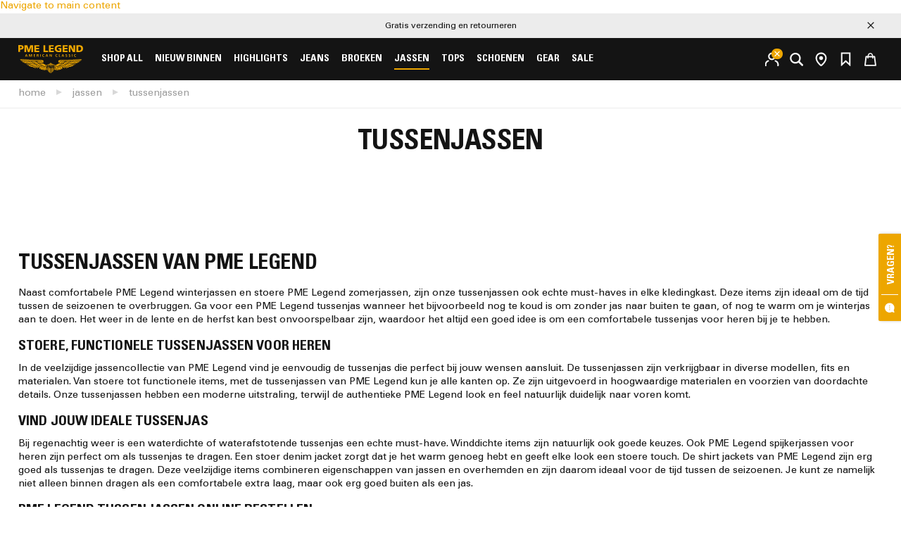

--- FILE ---
content_type: text/html; charset=utf-8
request_url: https://www.pme-legend.com/nl/jassen/tussenjassen
body_size: 41338
content:
<!DOCTYPE html><html lang="nl" data-react-helmet="lang"><head><meta charset="utf-8"><meta name="viewport" content="width=device-width,initial-scale=1,shrink-to-fit=no"><link rel="apple-touch-icon" sizes="180x180" href="/apple-touch-icon.png"><link rel="icon" type="image/png" sizes="32x32" href="/favicon-32x32.png"><link rel="icon" type="image/png" sizes="16x16" href="/favicon-16x16.png"><link rel="mask-icon" href="/safari-pinned-tab.svg" color="#eda600"><meta name="msapplication-TileColor" content="#000000"><meta name="theme-color" content="#000000"><meta property="al:ios:app_name" content="PME Legend"><meta property="al:ios:app_store_id" content="849091399"><link rel="manifest" href="/manifest.json"><title>PME Legend tussenjassen voor heren | Officiële Online Shop</title><link rel="preconnect" href="https://browser.sentry-cdn.com"><link rel="preconnect" href="https://webcdn.justbrands.nl/imgproxy"><link rel="preconnect" href="https://www.googletagmanager.com"><script src="https://bc.pme-legend.com/script.js" data-cookieconsent="marketing" type="text/plain" defer="defer"></script><link rel="stylesheet" crossorigin="" href="/assets/index-Bs0OTZ-O.css"><link rel="manifest" href="/manifest.webmanifest"><style data-emotion="css-global" data-s=""></style><style data-emotion="css-global" data-s=""></style><style data-emotion="css-global" data-s=""></style><style data-emotion="css-global" data-s=""></style><style data-emotion="css-global" data-s=""></style><style data-emotion="css-global" data-s=""></style><style data-emotion="css" data-s=""></style><link rel="preload" href="/assets/UniversLTStd-_eIb00x1.woff2" as="font" type="font/woff2" crossorigin="anonymous" data-react-helmet="true"><link rel="preload" href="/assets/UniversLTStd-Bold-C7sr9Alb.woff2" as="font" type="font/woff2" crossorigin="anonymous" data-react-helmet="true"><link rel="preload" href="/assets/UniversLTStd-BoldCn-DUqdE-cV.woff2" as="font" type="font/woff2" crossorigin="anonymous" data-react-helmet="true"><link rel="preload" href="/assets/UniversLTStd-Light-CZ8NTpDJ.woff2" as="font" type="font/woff2" crossorigin="anonymous" data-react-helmet="true"><link rel="alternate" href="https://www.pme-legend.com/nl/jassen/tussenjassen" hreflang="nl-nl" data-react-helmet="true"><link rel="canonical" href="https://www.pme-legend.com/nl/jassen/tussenjassen" data-react-helmet="true"><script type="application/ld+json" data-react-helmet="true">{"@context":"https://schema.org","@type":"WebSite","url":"https://www.pme-legend.com","potentialAction":{"@type":"SearchAction","target":"https://www.pme-legend.com/search?q={search_term_string}","query-input":"required name=search_term_string"}}</script><script type="application/ld+json" data-react-helmet="true">{"@context":"https://schema.org","@type":"Organization","@id":"https://www.pme-legend.com/nl/#Organization","url":"https://www.pme-legend.com/nl/jassen/tussenjassen","contactPoint":[{"@type":"ContactPoint","contactType":"Customer service","telephone":"+31 (0)88 05 30 555"},{"@type":"ContactPoint","contactType":"Headquarters","telephone":"+31 (0)88 05 30 555"}]}</script><script type="application/ld+json" data-react-helmet="true">{"@context":"https://schema.org","@type":"Brand","@id":"https://www.pme-legend.com/nl/#Brand","name":{}}</script><link rel="modulepreload" as="script" crossorigin="" href="/assets/index-DT-DGfaI.js"><link rel="modulepreload" as="script" crossorigin="" href="/assets/RecentlyViewedProducts-DONQHFwO.js"><link rel="stylesheet" href="/assets/RecentlyViewedProducts-P_IVHkRu.css"><link rel="modulepreload" as="script" crossorigin="" href="/assets/GetCategoryMeta.query-BvJKQmkX.js"><link rel="modulepreload" as="script" crossorigin="" href="/assets/VoucherEuroIcon-DJG9HL5L.js"><link rel="modulepreload" as="script" crossorigin="" href="/assets/CategoryGridHeader-Clnf58fW.js"><link rel="stylesheet" href="/assets/CategoryGridHeader-KfpNqdsC.css"><link rel="stylesheet" href="/assets/index-I_DopWph.css"><meta name="description" content="Shop nu de grootste collectie PME Legend tussenjassen voor heren. Comfortabele tussenjassen. ✓Gratis verzending ✓Gratis retourneren ✓Snelle levering" data-react-helmet="true"><meta name="keywords" content="" data-react-helmet="true"><meta property="al:ios:url" content="pmelegend://categories/688" data-react-helmet="true"><meta property="bc:producttype" content="Tussenjassen" data-react-helmet="true"><link rel="alternate" href="https://www.pme-legend.com/jassen/in-between-jackets" hreflang="x-default" data-react-helmet="true"><link rel="alternate" href="https://www.pme-legend.com/jassen/in-between-jackets" hreflang="en-gb" data-react-helmet="true"><link rel="alternate" href="https://www.pme-legend.com/de/jassen/zwischenjacken" hreflang="de-de" data-react-helmet="true"><link rel="alternate" href="https://www.pme-legend.com/be/jassen/tussenjassen" hreflang="nl-be" data-react-helmet="true"><link rel="alternate" href="https://www.pme-legend.com/be/fr/jassen/vestes-mi-saison" hreflang="fr-be" data-react-helmet="true"><link rel="alternate" href="https://www.pme-legend.com/ch/jassen/zwischenjacken" hreflang="de-ch" data-react-helmet="true"><link rel="alternate" href="https://www.pme-legend.com/cz/jassen/in-between-jackets" hreflang="en-cz" data-react-helmet="true"><style id="preloaded-styles">#tsBadge * { border: none !important; background: transparent !important; }
#tsBadge [id^="minimized-trustbadge"] > p { background-color: red !important; color: red !important; border: 1px solid red !important; display: none !important; }
.CybotCookiebotDialogBodyButton { background: var(--color-primary) !important; border-color: var(--color-primary) !important; }
#CybotCookiebotDialogHeaderLogosWrapper { display: none !important; }
#CybotCookiebotDialogHeader { display: none !important; }
#CybotCookiebotDialog { font-weight: normal; font-family: sans-serif; }
:root { --utils-topbar-menu-offset:118px; --color-white:#ffffff; --color-white-smoke:#f2f2f2; --color-black:#000000; --color-gray-dark:#333; --color-gray-middle:#999; --color-gray-light:#d0d0d0; --color-gray-lighter:#efefef; --color-graylightest:#ececec; --color-muted:#9d9d9d; --color-red:#c0392b; --color-blue:#01558b; --color-pink:#ff1053; --color-orange:#FF784A; --color-yellow:#ffcd00; --color-green:#06AE7D; --color-highlight:#c66f07; --color-primary:#ff1053; --color-primary-extra:#b50c3b; --color-secondary:#01558b; --color-secondary-extra:#003b69; --color-on-primary:var(--color-white); --color-on-secondary:var(--color-white); --color-success:var(--color-green); --color-info:var(--color-blue); --color-warning:var(--color-orange); --color-error:var(--color-pink); --color-message-color-success:#1e8549; --color-message-background-success:#dcf9e8; --color-message-icon-background-success:#1e8549; --color-message-icon-color-success:white; --color-message-color-warning:#935015; --color-message-background-warning:#fcecde; --color-message-icon-background-warning:#eb9447; --color-message-icon-color-warning:white; --color-headings:var(--color-gray-dark); --color-text:var(--color-gray-dark); --color-text-white:var(--color-white); --color-text-grey:var(--color-muted); --color-border:var(--color-gray-middle); --color-border-light:var(--color-graylightest); --color-background:var(--color-white); --color-on-background:#1d1d1d; --color-shadow:rgba(63, 63, 63, 0.14); --color-sale:var(--color-red); --color-badge-bg:#ff1053; --color-badge-text:#fff; --color-badge-fill:#fff; --color-dark-text:var(--color-white); --color-dark-headings:var(--color-white); --color-dark-background:#1d1d1d; --color-light-text:var(--color-gray-dark); --color-light-headings:var(--color-gray-dark); --color-light-background:var(--color-white); --color-promo-banner-background:#eda600; --color-footer-top-background:#000; --color-footer-main-background:#000; --color-footer-top-bottom-border1:2px solid #ffffff50; --color-footer-top-bottom-border2:2px solid #ffffff50; --color-footer-divider:#fff; --color-footer-accordion-border:#fff; --font-primary:"Source Sans Pro",Helvetica,Arial,sans-serif; --font-secondary:"Source Sans Pro",Helvetica,Arial,sans-serif; --font-mono:SFMono-Regular,Menlo,Monaco,Consolas,"Liberation Mono","Courier New",monospace; --font-footer: inherit; --font-weight-light:300; --font-weight-base:400; --font-weight-bold:700; --font-size-xs:0.8rem; --font-size-sm:0.9rem; --font-size-base:1rem; --font-size-md:1.2rem; --font-size-lg:1.6rem; --font-size-xl:2rem; --heading-size-h0:60px; --heading-size-h1:44px; --heading-size-h2:35px; --heading-size-h3:24px; --heading-size-h4:1rem; --heading-size-footer: inherit; --line-height-base:1.4; --heading-decoration-visibility-before:inline-block; --heading-decoration-visibility-after:inline-block; }
@media (prefers-reduced-motion) {
}
#apple-pay-button { height: 40px; }
#gpay-button-online-api-id { outline: 0px !important; }
:root { --color-gray-dark:#141414; --color-primary:#eda600; --color-primary-extra:#eab942; --color-secondary:#003264; --color-secondary-extra:#003264; --color-footer-top-background:#1d1d1d; --color-footer-accordion-border:var(--color-footer-top-background); --color-footer-divider:var(--color-footer-top-background); --color-badge-bg:#eda600; --font-primary:"Univers LT Std",Helvetica,Arial,sans-serif; --font-secondary:"Univers LT Std Condensed",Helvetica,Arial,sans-serif; --visual-filter-label-padding:0.5em 1em 0.2em; --membercard-bg-color:var(--color-gray-dark); --membercard-logo-color:var(--color-primary); --membercard-bar-color:var(--color-gray-dark); --color-checkbox-background:var(--color-gray-dark); --color-checkbox-border:var(--color-gray-middle); --color-checkbox-focus:var(--color-gray-dark); --toast-bg-success:#1e8549; --toast-fg-success:#fff; --toast-bg-error:#c03a2b; --toast-fg-error:#fff; --toast-bg-warning:#fcecde; --toast-fg-warning:#935015; }
.lightboxBack.customOverlaybc { position: fixed; z-index: 2147483647; inset: 0px; background-color: rgba(0, 0, 0, 0.4); }
.lightboxWrapper.customOverlaybc { position: fixed; top: 50%; transform: translateY(-50%) translateX(-50%); left: 50%; z-index: 2147483647; overflow-y: auto; max-height: 100%; width: calc(100% - 30vw); box-sizing: border-box; }
.lightboxWrapper.customOverlaybc > div { max-width: 870px; }
.firstStageWrapper, .secondStageWrapper { display: flex; -webkit-box-pack: center; justify-content: center; font-family: var(--font-primary); height: 100%; flex-direction: column; background-color: rgb(255, 255, 255); animation-name: fadeAnimation; animation-timing-function: ease; animation-fill-mode: none; animation-duration: 0.5s; padding: 50px 30px; color: var(--color-text); margin: auto; }
.firstStageWrapper h2, .secondStageWrapper h2 { font-size: var(--heading-size-h3); font-family: var(--font-secondary); }
@media only screen and (min-width: 768px) {
  .firstStageWrapper h2, .secondStageWrapper h2 { font-size: var(--heading-size-h2); }
}
.firstStageWrapper p, .secondStageWrapper p { font-family: var(--font-primary); font-size: var(--font-size-sm); margin-bottom: 30px; }
.buttonWrapperConsent { display: flex; -webkit-box-align: center; align-items: center; gap: 10px; margin-bottom: 23px; }
.buttonWrapperConsent > button { text-transform: uppercase; display: inline-block; box-sizing: border-box; padding: 4px 10px 0px; margin: 0px; border: none; appearance: none; border-radius: 2px; cursor: pointer; font-family: var(--font-secondary); line-height: 34px; opacity: 1; outline: 0px; text-align: center; text-decoration: none; transition: all 0.15s ease 0s; min-width: 160px; color: var(--color-on-primary); background-color: var(--color-primary); }
.cookieInformationLink { border-top: 1px solid var(--color-gray-light); padding: 20px 0px 0px; }
.cookieInformationLink p { margin: 0px; font-size: var(--font-size-sm); }
.cookieInformationLink a { color: var(--color-gray-middle); }
.secondStageWrapper { max-height: 0px; transition: max-height 0.3s ease 0s; overflow: hidden; background-color: rgb(255, 255, 255); display: none; -webkit-box-pack: center; justify-content: center; height: 100%; flex-direction: column; color: rgb(0, 0, 0); margin: auto; }
.unfold { max-height: unset; }
.unfold.secondStageWrapper { display: flex; }
.basicObjective { opacity: 0.8; }
.objectivesWrapper { display: flex; flex-direction: column; }
.objectiveWrapper { display: flex; flex-direction: row-reverse; -webkit-box-pack: start; justify-content: flex-start; margin-bottom: 10px; }
.objectiveInfoWrapper { display: flex; flex-direction: column; flex: 5 1 0%; }
.objectiveInputWrapper { display: flex; flex-direction: row-reverse; margin-right: 15px; }
.objectiveTitle { margin-bottom: 0px; font-weight: bold; }
.objectiveText { margin-right: 20px; }
.objectiveInput { display: inline-block; vertical-align: top; position: absolute; clip: rect(0px, 0px, 0px, 0px); height: 1px; width: 1px; border: 0px; overflow: hidden; }
.basicObjective .objectiveInputLabel { cursor: not-allowed; }
.objectiveInputLabel { font-size: 0.01px; position: relative; display: block; width: 25px; height: 25px; flex: 0 0 auto; margin-right: 10px; border: 1px solid var(--color-gray-middle); background-color: var(--color-white); border-radius: 4px; transition: border-color 0.2s cubic-bezier(0.17, 0.67, 0.83, 0.67) 0s, background-color 0.2s cubic-bezier(0.17, 0.67, 0.83, 0.67) 0s; }
.objectiveInputLabel::before { display: none; }
.objectiveInput:checked + .objectiveInputLabel { content: ""; background-color: var(--color-primary); border-color: var(--color-primary); transition: background-color 0.2s cubic-bezier(0.17, 0.67, 0.83, 0.67) 0s; }
.objectiveInput:checked + .objectiveInputLabel::after { position: absolute; top: 50%; left: 55%; width: 8px; height: 12px; margin: -8px 0px 0px -4.5px; border-width: 2px; border-style: solid; border-color: transparent white white transparent; border-image: initial; content: ""; transform: rotate(40deg); transform-origin: center center; transition: border-color 0.2s cubic-bezier(0.17, 0.67, 0.83, 0.67) 0s; }
#functional_cookies ~ .objectiveInputLabel { background-color: var(--color-primary); opacity: 0.6; }
@media only screen and (max-width: 800px) {
  .lightboxWrapper.customOverlaybc { width: calc(100% - 10vw); }
  .firstStageWrapper, .secondStageWrapper { padding: 20px; }
  .buttonWrapperConsent { flex-direction: column; }
  .buttonWrapperConsent button { width: 100%; }
  .primaryButtonConsent { margin-bottom: 10px; }
  .buttonWrapperConsent .secondaryButtonConsent { margin-right: 0px; }
}
#robin_pac_invite { display: none; }
#robin_pac_invite { display: none; }
:root { --header-height:95px; }
.css-u4gvjo { width: var(--utils-topbar-menu-offset); }
.css-bk0uro { display: inline-flex; -webkit-box-pack: center; justify-content: center; -webkit-box-align: center; align-items: center; gap: 5px; }
.css-bk0uro > span { display: inline-block; max-width: 120px; overflow: hidden; white-space: nowrap; text-overflow: ellipsis; }
.css-1iu9c9w { width: 8px; fill: var(--color-badge-fill); }
.css-62zhb7 { position: relative; padding-top: 20px; padding-bottom: 20px; }
@media (min-width: 768px) {
  .css-62zhb7 { display: flex; flex-flow: row nowrap; gap: 20px; }
}
@media (min-width: 768px) {
  .css-1aako3r { flex: 1 1 0%; }
}
.css-9sufvw { height: 1px; background-color: var(--color-border-light); }
.css-18df61w { --heading-font-family:var(--font-footer); --heading-font-size:var(--heading-size-footer); }
.css-1jn0ahk { display: contents; --color-headings:var(--color-dark-headings); --color-text:var(--color-dark-text); --color-background:var(--color-dark-background); }
.css-nrn12b { background: var(--color-footer-top-background); }
.css-16pfw00 { padding-top: 45px; padding-bottom: 45px; }
@media (max-width: 767.98px) {
  .css-16pfw00 { padding-top: 25px; padding-bottom: 25px; }
}
.css-r459gc { display: flex; align-content: center; gap: 20px; }
@media (max-width: 767.98px) {
  .css-r459gc { flex-direction: column; gap: 30px; }
}
.css-1t5m3th { display: flex; -webkit-box-align: center; align-items: center; flex: 1 1 20%; flex-direction: column; }
.css-1t5m3th:first-of-type { flex: 0 0 33%; align-items: flex-start; }
@media (max-width: 767.98px) {
  .css-1t5m3th { flex: 0 0 100%; }
}
.css-ucn9g4::before { display: none; }
.css-ucn9g4::after { display: none; }
.css-1q7njkh { margin-top: 10px; }
.css-nuggp0 { display: flex; -webkit-box-align: center; align-items: center; flex: 1 1 20%; flex-direction: row; cursor: pointer; }
.css-nuggp0:first-of-type { flex: 0 0 33%; align-items: flex-start; }
@media (max-width: 767.98px) {
  .css-nuggp0 { flex: 0 0 100%; }
}
.css-m47mwo { margin-right: 20px; }
.css-m47mwo svg, .css-m47mwo img { fill: var(--color-text); min-width: 30px; max-width: 50px; width: 100%; height: auto; }
@media (max-width: 991.98px) {
  .css-m47mwo svg, .css-m47mwo img { max-width: 40px; }
}
.css-m47mwo img { filter: grayscale(100%) invert(1); }
.css-1gnc3qn { display: flex; flex-direction: column; gap: 5px; }
.css-1if18re { font-size: 16px; }
.css-1if18re::before { display: none; }
.css-1if18re::after { display: none; }
.css-xk4gb5 { text-decoration: none; color: inherit !important; }
@media (min-width: 768px) {
  .css-178p5m9 { border-bottom: 1px solid var(--color-footer-divider,--color-footer-top-background); }
}
.css-ngqnyo { background: var(--color-footer-main-background); padding-top: 45px; padding-bottom: 55px; }
@media (max-width: 767.98px) {
  .css-ngqnyo { padding-top: 25px; padding-bottom: 25px; }
}
.css-1fo9x5r { display: flex; place-content: stretch flex-start; -webkit-box-pack: start; width: 100%; }
@media (max-width: 767.98px) {
  .css-1fo9x5r { flex-direction: column; gap: 20px; }
}
.css-1ebg4kv { min-width: 33%; margin-right: 20px; }
.css-1s6ishv { margin-top: 10px; line-height: 18px; }
.css-1mul71p { display: flex; flex-flow: column nowrap; -webkit-box-pack: end; justify-content: end; width: 100%; }
.css-jczgec { margin-bottom: 25px; }
@media (min-width: 768px) {
  .css-jczgec { border-bottom: 1px solid var(--color-footer-divider,--color-footer-top-background); margin-top: 45px; margin-bottom: 45px; }
}
.css-aouxwz { display: grid; grid-template-columns: repeat(4, 1fr); gap: 20px; }
.css-40g0zp { padding: 0px; max-width: none; }
.css-v60unv { --color-border-light:var(--color-footer-accordion-border); }
.css-1aj0fbz { fill: currentcolor; }
.css-1ut0y9m { transform: rotate(0deg); transition: transform 0.2s ease 0s; }
.css-1ggucea { border-top: 1px solid var(--color-border-light); --color-border-light:var(--color-footer-accordion-border); }
.css-1ggucea:last-of-type { border-bottom: 1px solid var(--color-border-light); }
.css-143pbof { display: block; width: 100%; background: transparent; border: none; padding: 1em 0px; }
.css-143pbof, .css-143pbof:focus { outline: none; }
.css-143pbof:focus-visible { text-decoration: underline; }
.css-yywcsj { display: flex; -webkit-box-pack: justify; justify-content: space-between; -webkit-box-align: center; align-items: center; width: 100%; text-align: left; }
.css-1j0go69 { width: 15px; height: 15px; fill: currentcolor; }
.css-vtn2l4 { padding-bottom: 20px; }
.css-17mrx6g { padding: 0px; margin: 0px; list-style: none; }
.css-1qn0cof { padding: 10px 0px 0px; list-style: none; }
.css-1qn0cof:last-of-type { padding-bottom: 10px; }
.css-ywkgr4 { display: flex; flex-flow: column nowrap; gap: 20px; margin-top: 25px; }
@media (min-width: 768px) {
  .css-ywkgr4 { display: grid; grid-template-columns: repeat(4, 1fr); gap: 20px; margin-top: 45px; }
  .css-ywkgr4 > div:nth-of-type(2) { grid-column: span 2 / auto; }
}
.css-zclqfs { width: 100%; padding-bottom: 10px; display: flex; flex-direction: row; -webkit-box-pack: start; justify-content: flex-start; }
.css-zclqfs svg { transform: rotate(0deg); transition: transform 0.2s ease 0s; font-size: 12px; }
.css-h4lslq { display: inline-flex; gap: 10px; margin-top: 10px; }
.css-4igsn8 { width: 23px; height: 23px; fill: var(--color-text); color: var(--color-background); }
@media (min-width: 992px) {
  .css-4igsn8 { width: 36px; height: 36px; }
}
.css-i5q2k0 { display: flex; gap: 10px; }
.css-1nhmk7c { fill: initial; font-size: 40px; }
.css-113tlo2 { fill: initial; font-size: 52px; }
.css-10oq6rz { display: flex; -webkit-box-align: center; -webkit-box-pack: start; justify-content: flex-start; flex-direction: column; align-items: flex-start; }
.css-8wdww5 { margin-top: 10px; }
.css-f95f3f { display: flex; flex-flow: column nowrap; -webkit-box-pack: center; justify-content: center; -webkit-box-align: center; align-items: center; padding-top: 15px; padding-bottom: 15px; }
@media (max-width: 767.98px) {
  .css-f95f3f { padding-bottom: 5px; }
}
.css-11do4fn { display: flex; flex-flow: row wrap; -webkit-box-pack: justify; justify-content: space-between; -webkit-box-align: center; align-items: center; text-align: center; margin-bottom: 30px; }
.css-k1h8sw { display: flex; flex-flow: row wrap; -webkit-box-pack: center; justify-content: center; -webkit-box-align: center; align-items: center; }
.css-jjn89j { gap: 15px; display: flex; flex-flow: row wrap; -webkit-box-pack: center; justify-content: center; -webkit-box-align: center; align-items: center; }
@media (min-width: 768px) {
  .css-jjn89j { gap: 30px; }
}
@media (min-width: 992px) {
  .css-jjn89j { gap: 50px; }
}
.css-1s6t9rf { height: 25px; }
.css-19fmid2 { display: inline-flex; -webkit-box-align: center; align-items: center; -webkit-box-pack: center; justify-content: center; height: 25px; }
.css-19fmid2 img { max-width: 100%; height: 100%; max-height: 100%; }
.css-1o2ui0u { display: inline-flex; -webkit-box-pack: center; justify-content: center; -webkit-box-align: center; align-items: center; }
.css-14y8nv0 { width: 10px; height: 10px; }
.css-pyriws { vertical-align: text-bottom; fill: currentcolor; width: 10px; height: 10px; }
.css-1wzv94h { --heading-decoration-visibility-before:none; --heading-decoration-visibility-after:none; }
.css-qbx5aw { margin: 60px 0px; --heading-decoration-visibility-before:none; --heading-decoration-visibility-after:none; }
@media (max-width: 767.98px) {
  .css-qbx5aw { margin: 20px 0px; }
}
.css-swooai { margin-bottom: 0.5em; }
.css-1laybjr:focus { outline: 0px; }
.css-dfxarc { margin: 25px 0px 20px; text-align: center; }
.css-whh5e5 { opacity: 1; }
.css-ib0qhq { flex-flow: row nowrap; -webkit-box-pack: center; justify-content: center; display: grid; grid-template-columns: repeat(4, 1fr); gap: 20px; }
.css-1fv2009 { flex: 0 1 auto; padding: 0px; max-width: none; }
.css-dorf2v { margin-bottom: 0.25em; }
.css-cop23o { display: flex; -webkit-box-align: center; align-items: center; -webkit-box-pack: start; justify-content: flex-start; }
.css-cop23o .eti1omu0 { margin-left: 10px; }
.css-139snt1 { margin-left: var(--utils-topbar-menu-offset); }
@media (min-width: 768px) {
  .css-139snt1 { flex: 1 1 0%; }
}
.css-xs9fqv { white-space: normal; }</style></head><body><noscript>You need to enable JavaScript to run this app.</noscript><div id="root" data-prerender=""><div class="_default_jmw0s_66 pageWrapper category"><aside role="complementary" class="_headerContainer_16yiw_52" data-id="header-container"><div style="border: 0px; clip: rect(0px, 0px, 0px, 0px); clip-path: inset(50%); height: 1px; margin: -1px; overflow: hidden; padding: 0px; position: absolute; width: 1px; white-space: nowrap;"><div tabindex="1"></div></div><div class="_container_19mxl_52"><a href="#content">Navigate to main content</a></div><div class="_base_9v06e_52" data-id="usptopBanner"><div class="_uspItem_9v06e_68 _active_9v06e_84"><a class="_default_toxw0_52 _link_9v06e_103" href="/nl/help"><span class="_label_9v06e_91 _text_uv34e_52">Gratis verzending en retourneren</span></a></div><div class="_uspItem_9v06e_68"><span class="_label_9v06e_91 _text_uv34e_52">Op werkdagen vóór 22.00 uur besteld, dezelfde dag verzonden. Verwachte levering: 1 werkdag</span></div><button type="button" aria-label="Sluiten" class="_button-default_1eptd_788 _button_1eptd_52 _button-large_1eptd_772 _close_9v06e_121"><svg width="15" height="15" viewBox="0 0 15 15" xmlns="http://www.w3.org/2000/svg" class="css-pyriws"><path d="M13.2929 14.7071L0.292892 1.70711L1.70711 0.292892L14.7071 13.2929L13.2929 14.7071Z"></path><path d="M1.70711 14.7071L14.7071 1.70711L13.2929 0.292892L0.292894 13.2929L1.70711 14.7071Z"></path></svg></button></div><div data-cy="Header" class="_base_cwaoh_52"><div class="_relative_cwaoh_60"><div class="_container_15ght_52 _maxWidth_15ght_58 _container_cwaoh_64"><div class="_logo_cwaoh_94 css-u4gvjo egrsqxx0"><div style="display: inline; opacity: 1;"><a class="_default_toxw0_52 _logoWrapper_cwaoh_98" aria-label="PME Legend" href="/nl/"><svg width="776" height="341" viewBox="0 0 776 341" xmlns="http://www.w3.org/2000/svg" fill="#eda600"><path d="M467.977 255.456C471.856 255.456 477.244 256.203 479.384 252.442C476.491 251.193 472.612 251.709 470.741 248.56C471.982 245.811 474.985 248.699 476.99 248.946C484.882 250.822 495.152 250.948 501.676 246.441C502.417 245.56 502.417 243.925 501.927 242.921C497.035 242.049 492.392 243.558 488.142 241.036C487.397 240.169 488.262 239.174 488.764 238.412L489.651 237.796C498.792 237.796 508.096 238.35 515.99 235.438C518.053 234.691 521.216 233.387 521.817 232.814C522.422 232.235 521.837 230.9 521.837 230.9C513.942 231.154 506.063 230.412 498.912 229.645C498.256 228.898 498.036 228.487 498.661 227.529C499.288 226.562 500.412 226.656 500.412 226.656C513.446 226.656 529.344 228.661 540.501 221.508C541.505 220.766 542.746 219.252 541.631 218.253C529.734 220.136 516.823 219.759 504.679 218.504C503.798 218.002 503.547 216.87 504.049 216.131C504.91 215.268 506.695 215.167 508.307 215.201C510.981 215.268 514.034 215.991 516.697 215.991C529.344 215.629 543.014 217.249 552.528 209.863C553.153 208.734 553.775 207.225 553.033 205.856C539.748 208.106 526.218 205.479 512.442 205.856C511.63 205.599 511.198 205.676 511.309 204.099C511.56 202.59 512.313 202.661 513.942 202.339C531.985 202.339 548.025 202.847 564.174 198.331C564.682 197.467 566.926 196.706 566.296 195.086L565.42 194.458C545.638 194.951 521.96 187.693 504.428 197.216C494.653 203.848 500.794 215.991 495.66 224.514C493.934 226.733 491.696 227.343 489.651 227.529C487.809 227.6 486.015 226.516 485.392 224.885C481.993 228.898 476.12 230.649 470.741 230.273C464.952 235.417 457.981 238.167 450.546 239.724C450.246 243.124 449.884 245.873 449.102 250.614C450.546 251.332 452.04 252.1 453.529 252.533C457.716 254.076 460.895 254.222 467.977 255.456V255.456ZM299.817 223.886C294.173 220.25 293.177 213.248 293.808 206.226C293.429 205.165 292.808 204.475 291.677 204.963C289.303 208.482 290.578 213.103 291.302 216.995C291.87 218.881 292.289 220.056 293.265 221.645C291.771 222.301 289.665 222.275 289.036 221.254C286.419 217.13 287.913 211.232 286.666 206.472C284.918 199.589 280.788 194.087 274.645 191.812C272.005 190.814 268.27 189.51 265.867 189.313C264.69 189.188 262.145 188.86 262.145 188.86C257.97 188.503 256.863 188.692 252.436 188.7C240.021 188.782 226.532 191.035 213.517 190.571C152.634 192.197 89.251 188.447 29.882 176.402C26.12 175.668 21.618 174.657 19.614 171.282C19.366 170.53 20.242 170.27 20.617 169.784C39.405 170.27 57.316 173.663 75.597 174.291L139.357 178.8C186.58 181.69 233.801 180.805 280.026 181.804C288.67 183.053 299.352 184.119 302.228 193.514C303.266 198.192 292.178 209.612 299.188 218.881L305.202 224.257C303.951 226.391 301.718 224.925 299.817 224.018V223.886V223.886ZM96.293 116.894H96.207L91.718 129.685H100.785L96.293 116.894V116.894ZM92.88 110.667H99.907L112.065 141.677H105.188L102.518 134.558H89.95L87.238 141.677H80.79L92.88 110.667V110.667ZM129.4 110.667H139.356L146.723 134.163H146.82L154.191 110.667H164.138V141.677H158.189V116.078H158.097L149.749 141.677H143.801L135.445 116.078L135.353 116.186V141.677H129.4V110.667V110.667ZM184.673 110.667H202.969V115.546H190.888V123.18H201.945V128.073H190.888V136.777H203.059V141.677H184.673V110.667V110.667ZM228.387 123.9H230.424C233.488 123.9 236.998 123.465 236.998 119.586C236.998 115.865 233.538 115.546 230.424 115.546H228.387V123.9ZM222.164 110.667H228.873C235.538 110.667 243.485 110.442 243.485 119.066C243.485 122.709 241.041 125.724 237.092 126.264V126.345C238.775 126.481 239.757 128.171 240.371 129.546L245.356 141.677H238.421L234.693 131.983C233.801 129.685 233.003 128.788 230.387 128.788H228.387V141.677H222.164V110.667V110.667ZM262.634 141.677H268.851V110.667H262.634V141.677ZM311.41 141.238C309.139 141.768 306.695 142.208 304.346 142.208C294.306 142.208 287.332 137.189 287.332 126.699C287.332 116.078 293.819 110.137 304.346 110.137C306.391 110.137 309.089 110.528 311.361 111.415L310.925 116.668C308.567 115.325 306.424 115.015 304.215 115.015C297.822 115.015 293.819 119.898 293.819 126.264C293.819 132.572 297.719 137.319 304.346 137.319C306.782 137.319 309.678 136.777 311.139 136.032L311.41 141.238V141.238ZM341.616 116.894H341.531L337.038 129.685H346.108L341.616 116.894ZM338.189 110.667H345.207L357.389 141.677H350.498L347.837 134.558H335.26L332.558 141.677H326.112L338.189 110.667V110.667ZM374.403 110.667H382.046L393.86 133.861H393.958V110.667H399.906V141.677H392.314L380.445 118.487H380.368V141.677H374.403V110.667V110.667ZM468.366 141.238C466.101 141.768 463.657 142.208 461.304 142.208C451.25 142.208 444.285 137.189 444.285 126.699C444.285 116.078 450.776 110.137 461.304 110.137C463.34 110.137 466.05 110.528 468.326 111.415L467.866 116.668C465.52 115.325 463.38 115.015 461.173 115.015C454.772 115.015 450.776 119.898 450.776 126.264C450.776 132.572 454.682 137.319 461.304 137.319C463.748 137.319 466.635 136.777 468.103 136.032L468.366 141.238V141.238ZM486.271 110.667H492.489V136.777H504.527V141.677H486.271V110.667V110.667ZM534.121 116.894H534.03L529.541 129.685H538.599L534.121 116.894ZM530.692 110.667H537.724L549.888 141.677H543.006L540.333 134.558H527.769L525.063 141.677H518.611L530.692 110.667V110.667ZM583.882 116.353C581.929 115.509 579.741 115.015 577.564 115.015C575.442 115.015 572.679 115.952 572.679 119.331C572.679 124.696 586.278 122.444 586.278 132.837C586.278 139.638 580.901 142.208 574.633 142.208C571.262 142.208 569.75 141.768 566.689 141.001L567.26 135.414C569.399 136.562 571.843 137.319 574.287 137.319C576.643 137.319 579.798 136.117 579.798 133.33C579.798 127.415 566.202 129.861 566.202 119.586C566.202 112.671 571.575 110.137 577.034 110.137C579.701 110.137 582.193 110.49 584.446 111.238L583.882 116.353V116.353ZM621.9 116.353C619.956 115.509 617.771 115.015 615.592 115.015C613.47 115.015 610.712 115.952 610.712 119.331C610.712 124.696 624.305 122.444 624.305 132.837C624.305 139.638 618.929 142.208 612.665 142.208C609.297 142.208 607.774 141.768 604.72 141.001L605.296 135.414C607.427 136.562 609.87 137.319 612.304 137.319C614.671 137.319 617.825 136.117 617.825 133.33C617.825 127.415 604.229 129.861 604.229 119.586C604.229 112.671 609.602 110.137 615.061 110.137C617.726 110.137 620.227 110.49 622.482 111.238L621.9 116.353V116.353ZM642.747 141.677H648.97V110.667H642.747V141.677ZM691.517 141.238C689.259 141.768 686.804 142.208 684.447 142.208C674.408 142.208 667.44 137.189 667.44 126.699C667.44 116.078 673.921 110.137 684.447 110.137C686.498 110.137 689.205 110.528 691.48 111.415L691.027 116.668C688.675 115.325 686.544 115.015 684.328 115.015C677.919 115.015 673.921 119.898 673.921 126.264C673.921 132.572 677.839 137.319 684.447 137.319C686.903 137.319 689.79 136.777 691.25 136.032L691.517 141.238"></path><path d="M541.38 253.435C538.747 258.953 531.369 256.449 527.467 256.834C525.845 256.834 524.355 256.343 522.961 256.087L523.343 258.206C522.759 261.557 520.576 262.709 517.87 263.023C514.227 263.465 509.145 263.155 506.826 262.43C507.457 264.711 507.283 268.029 504.941 268.796C500.464 270.271 494.331 269.663 489.956 268.029C489.862 269.692 489.482 270.864 488.61 272.099C486.95 273.682 484.657 274.229 481.882 274.115C477.17 273.947 473.656 272.607 469.849 271.365C469.415 271.211 469.229 271.077 468.839 270.864C466.723 269.355 463.16 268.531 460.827 265.975C459.501 264.518 458.078 262.96 458.329 261.215C458.951 259.84 459.501 260.49 460.827 260.958C466.974 267.366 475.236 270.864 483.884 270.864C484.896 270.458 485.738 270.142 486.098 268.796C486.319 268.134 486.46 266.885 486.46 266.885C486.46 266.885 484.395 265.85 483.642 265.299C481.708 263.89 480.778 263.08 479.997 262.096C479.617 261.466 479.384 259.723 480.627 259.723C484.004 261.962 487.309 264.398 491.145 265.467C493.259 266.067 495.381 266.5 496.887 266.771C498.912 267.136 500.893 267.074 502.557 265.467C503.547 263.611 502.885 262.935 502.395 261.335C499.573 260.656 494.402 258.451 492.392 255.833C492.392 254.829 493.401 254.578 493.9 254.327C500.66 257.955 507.805 261.098 516.446 260.596C518.081 259.723 519.464 258.451 519.073 256.087C516.572 251.82 512.191 251.193 508.307 247.693L508.936 245.936C514.447 247.562 519.336 250.948 525.086 252.205C529.222 252.944 534.874 254.703 538.628 251.96C540.25 250.334 537.609 248.56 538.989 246.818C539.862 246.441 540.171 247.32 540.752 247.693C542.124 249.065 541.756 251.709 541.38 253.435V253.435ZM754.39 181.167C753.617 181.433 751.814 181.92 750.311 182.18C711.865 190.571 671.022 193.07 630.055 195.086C631.059 196.58 632.08 198.331 631.188 200.217C628.871 203.722 625.426 205.045 621.398 205.864C617.38 206.68 612.774 206.974 608.639 206.854C611.146 208.371 612.717 211.511 611.231 214.401C610.19 216.242 607.243 217.68 605.093 218.1C602.929 218.547 594.232 218.253 594.232 218.253C594.734 218.881 595.692 219.48 596.286 220.173C598.017 222.163 599.243 224.648 596.99 227.272C593.485 231.271 586.347 229.525 581.601 229.896C582.214 231.531 583.625 233.078 582.222 235.027C578.515 240.206 570.303 238.286 565.42 237.796C566.173 240.429 565.546 243.558 563.55 245.309C559.662 248.946 552.771 248.435 547.635 247.933C540.621 247.562 534.358 244.436 529.604 241.923C528.722 241.433 528.468 240.303 528.974 239.544L529.975 238.929C539.246 241.803 549.896 246.684 560.044 242.551C561.036 241.678 562.209 238.818 561.599 236.658C559.961 236.142 556.508 234.853 556.508 234.853C551.767 233.387 545.804 231.314 545.017 229.645C544.757 228.898 545.259 228.27 545.881 228.27C555.654 231.41 566.048 234.539 576.823 234.539C578.457 234.419 580.063 232.352 577.995 229.331C576.532 228.806 574.116 228.124 570.754 227.166C566.453 225.946 562.542 225.01 558.161 221.508C558.161 220.641 558.413 219.494 559.402 219.759C569.299 222.637 578.828 226.391 590.108 226.029C591.341 225.387 592.78 224.557 592.489 222.435C592.287 220.821 591.289 219.745 589.654 217.757C584.027 216.214 572.487 213.584 567.808 211.371C566.265 210.783 563.55 209.236 566.296 207.35C570.485 208.106 573.851 209.153 578.255 210.171C580.662 210.881 583.565 211.728 585.676 212.161C593.325 213.71 603.71 215.949 606.254 211.608C607.243 209.996 605.179 207.935 603.887 206.622C597.92 206.358 589.803 205.73 581.192 204.564C578.728 204.264 573.438 204.099 573.825 200.844L574.701 200.217C591.859 202.59 607.76 204.595 624.679 200.844C625.457 200.511 627.006 199.629 626.498 198.263C626.128 196.894 625.896 196.364 624.518 195.248C620.56 195.323 613.398 195.443 609.491 195.4C596.705 195.303 584.225 194.792 572.316 195.086C572.567 197.091 572.065 199.461 570.554 201.098C567.436 203.217 563.43 204.475 559.402 205.362C560.423 206.974 560.423 209.487 559.662 211.371C556.65 214.625 552.032 216.759 547.392 217.626C548.513 219.132 548.025 220.641 547.635 222.386C542.874 228.402 534.358 229.408 526.971 230.9C527.37 232.278 527.94 233.749 526.598 235.417C524.646 237.631 522.31 239.034 519.804 240.038C516.529 241.365 513.726 241.727 510.4 242.391C509.339 242.531 508.084 242.619 507.226 242.67C507.944 245.614 506.689 247.693 505.309 249.818C499.414 254.201 491.276 253.942 483.633 253.435C478.864 262.843 468.727 259.213 459.832 258.836C455.968 257.776 452.049 256.848 448.264 255.596C447.662 258.619 446.938 261.677 446.267 264.617C445.422 268.281 444.431 271.91 443.296 275.495C442.32 283.553 439.736 291.519 436.781 298.54C436.413 301.547 439.177 301.926 441.55 301.176C448.814 294.664 450.317 283.63 449.313 273.237C449.688 272.244 450.708 272.124 451.438 272.746C453.569 276.614 452.563 282.395 452.06 286.776C451.064 292.04 449.688 297.052 446.673 301.547C447.551 302.679 448.974 303.64 450.819 303.549C458.329 302.302 461.081 292.662 462.838 285.889C463.497 283.139 461.936 278.365 463.72 276.773C464.122 276.382 465.371 276.189 465.73 277.569C467.787 286.639 464.598 294.143 460.451 302.052C461.332 304.436 463.218 306.181 465.851 306.181C472.233 306.065 475.125 300.269 476.742 294.909C477.832 291.014 477.233 287.218 477.595 283.61C477.764 282.038 477.804 279.386 478.864 279.015C480.556 278.779 480.749 280.76 480.749 282.01C481.503 287.523 481.252 294.162 479.997 299.67C482.492 301.304 483.633 304.311 487.27 303.061C495.66 297.163 497.528 286.394 496.907 275.615C497.406 275.356 498.287 274.612 498.912 275.356C500.543 281.006 499.851 288.975 498.339 294.476C499.89 296.815 500.412 298.295 503.421 298.797C506.813 299.55 508.936 297.924 510.058 295.16C514.196 287.392 511.56 277.255 508.936 269.606C509.69 267.855 510.509 268.936 511.309 269.732C513.942 274.24 514.704 279.762 515.819 285.004L516.381 285.598L517.159 286.465C519.142 288.188 520.334 288.154 522.45 289.152C525.594 289.152 527.351 286.143 528.104 283.51C528.859 275.866 525.465 269.99 522.45 263.973C523.343 261.466 525.465 263.345 526.598 263.973C531.537 267.402 536.605 271.198 541.925 274.198C546.334 276.704 550.481 278.866 555.638 278.866C557.078 278.721 557.631 275.841 557.28 273.779C548.652 269.292 540.752 265.222 532.98 260.351C532.358 258.953 533.981 258.953 534.483 258.206C551.279 265.103 566.048 276.614 584.595 279.257C585.858 279.037 587.06 277.404 586.372 274.554C582.661 273.256 579.008 272.124 573.595 270.068C564.171 266.46 554.277 263.22 545.51 257.593C544.882 257.091 544.648 256.583 544.648 255.833C545.378 255.582 546.14 254.327 547.021 255.205C563.55 262.096 579.841 269.606 597.86 272.986C597.86 272.986 599.654 273.431 601.827 273.431C603.961 273.431 604.397 273.779 605.444 272.215C606.477 270.672 605.061 268.525 603.81 266.52C595.943 264.455 587.321 262.062 579.581 259.723C571.866 257.376 564.174 255.331 557.531 251.31C557.029 250.446 557.411 249.065 558.521 249.065C576.301 255.833 594.889 261.489 614.656 263.631C621.643 264.398 628.66 265.578 636.073 264.469C637.217 264.301 637.077 262.96 636.697 262.096C635.822 260.057 634.872 258.836 634.872 258.836C629.607 258.066 620.751 256.609 615.036 255.456C601.243 252.701 587.225 249.308 574.701 242.921C574.701 242.189 574.701 241.176 575.571 241.176C600.752 248.058 625.426 256.834 653.739 255.205C653.739 255.205 654.558 255.305 655.227 254.578C655.989 253.579 655.692 250.132 654.195 248.178C648.098 247.933 638.543 247.716 628.814 246.187C615.629 244.122 602.255 241.433 590.108 236.284C589.475 235.913 589.849 235.292 589.849 234.79C591.736 233.532 594.106 234.539 596.117 235.027C617.91 241.176 637.93 244.624 662.221 244.002C666.61 243.632 670.512 242.976 673.641 240.352C674.799 238.677 673.764 237.294 672.66 235.968C672.66 235.968 669.08 235.871 668.182 235.851C645.713 235.124 623.814 231.51 602.378 227.529C601.885 227.147 602.136 226.391 602.136 225.778C605.093 223.81 609.408 225.623 613.769 226.391C623.572 228.139 633.651 228.96 643.751 229.862C658.967 231.194 674.391 231.835 689.807 231.154C690.962 230.615 691.911 230.022 691.398 228.198L690.531 226.907C683.688 227.383 675.446 227.509 668.361 227.368C648.987 226.952 629.125 224.318 611.146 219.999C610.523 219.383 610.392 218.379 610.763 217.626L612.272 216.382C630.445 220.8 651.129 223.356 671.465 223.159C684.49 223.042 697.861 222.763 709.35 219.132C710.581 218.721 711.106 217.877 710.353 216.759L709.421 215.49C682.505 218.485 651.731 217.877 625.56 213.75C624.548 212.863 624.918 212.236 625.184 211.371L626.678 210.736C658.735 214.497 693.813 215.629 725.011 208.614C727.269 207.721 730.275 208.106 731.642 205.856C732.68 203.747 729.799 201.335 729.799 201.335C722.041 202.638 712.307 204.224 704.253 204.865C686.721 206.26 668.712 206.086 651.109 204.963C645.913 204.643 637.887 204.224 637.205 202.59C636.575 201.098 637.37 200.41 638.711 200.217C653.174 201.569 667.029 202.099 681.305 201.974C686.664 201.919 692.596 201.6 697.861 201.278C702.593 200.782 710.761 200.063 717.997 198.848C729.716 197.136 741.136 194.632 750.936 188.19C753.438 186.353 755.682 184.28 754.39 181.167V181.167Z"></path><path d="M481.252 223.886C486.89 220.25 487.899 213.248 487.27 206.226C487.648 205.165 488.262 204.475 489.405 204.963C491.778 208.482 490.486 213.103 489.767 216.995C489.194 218.881 488.778 220.056 487.809 221.645C489.3 222.301 491.388 222.275 492.029 221.254C494.653 217.13 493.147 211.232 494.402 206.472C496.153 199.589 500.292 194.087 506.43 191.812C509.059 190.814 512.79 189.51 515.206 189.313C516.381 189.188 518.934 188.86 518.934 188.86C523.112 188.503 524.193 188.692 528.634 188.7C541.043 188.782 554.554 191.035 567.557 190.571C628.421 192.197 691.814 188.447 751.189 176.402C754.943 175.668 759.315 175.227 761.463 171.282C761.714 170.53 761.389 169.784 760.459 169.784C741.667 170.27 723.755 173.663 705.462 174.291C705.462 174.291 686.823 175.911 674.052 176.761C661.268 177.628 641.706 178.8 641.706 178.8C594.483 181.69 547.272 180.805 501.051 181.804C492.392 183.053 481.72 184.119 478.836 193.514C477.804 198.192 488.89 209.612 481.882 218.881L475.87 224.257C477.122 226.391 479.354 224.925 481.252 224.018V223.886V223.886ZM381.951 219.805L387.796 215.322L395.151 219.788L381.951 219.805V219.805ZM357.553 234.691C357.553 234.691 350.913 236.99 348.33 237.603C345.739 238.201 338.914 239.174 338.914 239.174H444.134C444.134 239.174 437.856 238.307 433.718 237.357C429.589 236.402 424.292 234.691 424.292 234.691H357.553ZM370.35 228.228L361.527 232.717H419.032L408.631 228.228H370.35ZM380.104 221.773L372.63 226.265H405.391L398.229 221.773H380.104"></path><mask id="mask0" mask-type="alpha" maskUnits="userSpaceOnUse" x="388" y="272" width="13" height="69"><path d="M388.907 272.871H400.2V340.94H388.907V272.871Z"></path></mask><g mask="url(#mask0)"><path d="M395.72 337.286L400.2 334.2V272.871H395.72V337.286ZM388.907 341L393.387 338.382V276.614L392.869 278.191H388.907V341Z"></path></g><path d="M402.536 332.754L407.011 328.819V278.191H402.536V332.754ZM409.344 327.019L413.833 322.786V272.871H409.344V327.019ZM416.155 319.94L420.652 314.467V278.191H416.155V319.94ZM422.96 311.138L427.464 304.792V278.191H422.96V311.138Z"></path><mask id="mask1" mask-type="alpha" maskUnits="userSpaceOnUse" x="382" y="272" width="60" height="69"><path d="M382.63 272.871H441.077V340.94H382.63V272.871Z"></path></mask><g mask="url(#mask1)"><path d="M436.593 290.686L441.077 276.106V272.871H436.593V290.686ZM382.63 338.424L387.126 341V278.191H385.275L383.584 272.871H382.63V338.424"></path></g><path d="M375.83 334.2L380.309 337.127V272.871H377.764L377.825 278.191H375.83V334.2V334.2ZM369.014 328.819L373.506 332.754V278.191H369.729V272.871H369.014V328.819V328.819ZM362.206 323.394L366.681 327.347V273.202H362.206V323.394ZM355.385 315.459L359.877 320.896V273.202H355.385V315.459ZM348.573 305.112L353.073 312.61V273.202H350.618V278.191H348.573V305.112V305.112ZM341.756 292.334C341.756 292.334 342.913 295.041 343.735 296.675C344.554 298.329 346.257 301.527 346.257 301.527V278.191H342.361V273.202H341.756V292.334V292.334ZM334.956 276.614C334.956 276.614 336.101 279.811 336.96 282.318C337.82 284.816 339.44 288.265 339.44 288.265V273.202H334.956V276.614V276.614ZM422.409 271.443H442.181L443.364 266.953H422.409V271.443ZM332.986 266.953L333.841 271.443H342.361V266.953H332.986ZM408.813 271.443H414.173V266.953H408.813V271.443ZM369.729 271.443V266.953H357.906C356.566 267.234 355.2 267.373 353.831 267.366H350.618V271.443H369.729ZM389.688 266.953H389.051L389.31 267.798H389.409L389.688 266.953ZM383.136 271.443L381.704 266.953H377.727L377.764 271.443H383.136ZM395.119 271.443H400.77L400.799 266.953H396.612L395.119 271.443ZM400.799 264.986L400.842 260.496H398.738L397.267 264.986H400.799ZM331.949 260.496L332.558 264.986H342.361V260.496H331.949ZM350.618 260.496V261.489H352.761C354.229 261.489 355.538 261.215 356.463 260.496H350.618V260.496ZM362.498 264.986H369.729V260.496H365.685C365.146 262.303 364.025 263.881 362.498 264.986ZM381.08 264.986L379.659 260.496H377.677L377.71 264.986H381.08ZM388.422 264.986H390.343L391.852 260.496H386.982L388.422 264.986ZM408.813 264.986H414.173V260.496H408.813V264.986ZM443.975 264.986L445.096 260.496H435.253V264.986H443.975V264.986ZM379.035 258.536L377.727 254.39H377.636L377.66 258.536H379.035ZM400.842 258.536L400.87 254.39H400.779L399.404 258.536H400.842ZM394 254.047H384.926L386.349 258.536H392.507L394 254.047ZM330.822 254.047L331.46 258.536H342.361V254.047H330.822ZM408.813 258.536H414.173V254.047H408.813V258.536ZM356.472 254.047H350.618V258.536H357.709C357.799 258.138 357.869 257.718 357.869 257.225C357.869 255.716 357.334 254.703 356.472 254.047V254.047ZM369.729 258.536V254.047H365.718C365.995 255.046 366.126 256.132 366.126 257.365C366.126 257.776 366.113 258.152 366.069 258.536H369.729ZM445.558 258.536L446.302 254.047H422.409V258.536H445.558ZM408.813 252.079H414.173V247.59H408.813V252.079ZM329.967 247.59L330.484 252.079H342.361V247.59H329.967ZM369.729 247.59H357.334C361.045 248.246 363.546 249.721 364.895 252.079H369.729V247.59ZM446.63 252.079L447.26 247.59H436.015V252.079H446.63ZM394.658 252.079L396.151 247.59H382.872L384.3 252.079H394.658ZM329.44 241.133L329.967 245.637H447.429L448.03 241.133H329.44ZM430.142 300.794L434.628 293.201V278.191H430.142V300.794ZM328.387 239.248C321.747 237.625 315.565 234.921 310.331 230.273C304.951 230.649 299.064 228.898 295.679 224.885C295.054 226.516 293.265 227.6 291.426 227.529C289.372 227.343 287.127 226.733 285.415 224.514C280.277 215.991 286.419 203.848 276.645 197.216C259.113 187.693 235.438 194.951 215.64 194.458L214.771 195.086C214.142 196.706 216.395 197.467 216.897 198.331C233.052 202.847 249.084 202.339 267.122 202.339C268.75 202.661 269.512 202.59 269.763 204.099C269.874 205.676 269.438 205.599 268.628 205.856C254.842 205.479 241.325 208.106 228.042 205.856C227.293 207.225 227.918 208.734 228.544 209.863C238.059 217.249 251.712 215.629 264.374 215.991C267.035 215.991 270.08 215.268 272.766 215.201C274.371 215.167 276.164 215.268 277.016 216.131C277.517 216.87 277.27 218.002 276.394 218.504C264.251 219.759 251.346 220.136 239.436 218.253C238.314 219.252 239.569 220.766 240.569 221.508C251.712 228.661 267.628 226.656 280.652 226.656C280.652 226.656 281.783 226.562 282.405 227.529C283.038 228.487 282.815 228.898 282.157 229.645C275.012 230.412 267.122 231.154 259.223 230.9C259.223 230.9 258.655 232.235 259.26 232.814C259.862 233.387 263.017 234.691 265.065 235.438C272.963 238.35 282.276 237.796 291.426 237.796L292.302 238.412C292.808 239.174 293.68 240.169 292.926 241.036C288.67 243.558 284.034 242.049 279.155 242.921C278.653 243.925 278.653 245.56 279.402 246.441C285.913 250.948 296.172 250.822 304.071 248.946C306.075 248.699 309.081 245.811 310.331 248.56C308.46 251.709 304.577 251.193 301.697 252.442C303.82 256.203 309.209 255.456 313.092 255.456C319.929 254.256 323.13 254.081 327.112 252.701C326.527 248.508 326.107 244.293 325.852 240.067C326.721 239.941 327.568 239.605 328.387 239.248V239.248ZM339.518 301.176C340.638 301.527 341.817 301.615 342.744 301.33C338.148 293.059 334.446 283.987 331.665 274.368C330.879 284.417 332.517 294.89 339.518 301.176Z"></path><path d="M320.234 265.975C317.918 268.531 314.343 269.355 312.217 270.864C311.833 271.077 311.656 271.211 311.22 271.365C307.415 272.607 303.903 273.947 299.188 274.115C296.412 274.229 294.116 273.682 292.47 272.099C291.581 270.864 291.204 269.692 291.117 268.029C286.731 269.663 280.606 270.271 276.127 268.796C273.79 268.029 273.622 264.711 274.251 262.43C271.918 263.155 266.847 263.465 263.189 263.023C260.491 262.709 258.319 261.557 257.73 258.206L258.101 256.087C256.727 256.343 255.23 256.834 253.596 256.834C249.708 256.449 242.32 258.953 239.692 253.435C239.314 251.709 238.934 249.065 240.318 247.693C240.901 247.32 241.193 246.441 242.07 246.818C243.448 248.56 240.823 250.334 242.448 251.96C246.205 254.703 251.848 252.944 255.975 252.205C261.741 250.948 266.624 247.562 272.136 245.936L272.762 247.693C268.874 251.193 264.502 251.82 261.988 256.087C261.61 258.451 262.996 259.723 264.616 260.596C273.26 261.098 280.401 257.955 287.172 254.327C287.679 254.578 288.67 254.829 288.67 255.833C286.666 258.451 281.499 260.656 278.677 261.335C278.18 262.935 277.517 263.611 278.517 265.467C280.17 267.074 282.161 267.136 284.186 266.771C285.684 266.5 287.806 266.067 289.916 265.467C293.753 264.398 297.058 261.962 300.447 259.723C301.697 259.723 301.45 261.466 301.068 262.096C300.299 263.08 299.356 263.89 297.427 265.299C296.667 265.85 294.613 266.885 294.613 266.885C294.613 266.885 294.749 268.134 294.967 268.796C295.325 270.142 296.169 270.458 297.184 270.864C305.824 270.864 314.096 267.366 320.234 260.958C321.566 260.49 322.113 259.84 322.74 261.215C322.989 262.96 321.566 264.518 320.234 265.975V265.975ZM329 286.776C328.494 282.395 327.502 276.614 329.638 272.746C330.106 272.341 330.698 272.267 331.159 272.509C329.764 267.432 328.633 262.285 327.77 257.091C325.593 257.67 323.401 258.229 321.238 258.836C312.335 259.213 302.191 262.843 297.435 253.435C289.792 253.942 281.663 254.201 275.757 249.818C274.395 247.693 273.128 245.614 273.847 242.67C272.785 242.612 271.724 242.519 270.668 242.391C267.353 241.727 264.531 241.365 261.264 240.038C258.767 239.034 256.427 237.631 254.473 235.417C253.12 233.749 253.711 232.278 254.098 230.9C246.709 229.408 238.19 228.402 233.427 222.386C233.052 220.641 232.559 219.132 233.683 217.626C229.053 216.759 224.417 214.625 221.407 211.371C220.649 209.487 220.649 206.974 221.649 205.362C217.642 204.475 213.632 203.217 210.506 201.098C209.009 199.461 208.498 197.091 208.758 195.086C196.852 194.792 184.373 195.303 171.578 195.4C167.67 195.443 160.508 195.323 156.55 195.248C155.178 196.364 154.938 196.894 154.572 198.263C154.076 199.629 155.6 200.511 156.395 200.844C173.299 204.595 189.205 202.59 206.368 200.217L207.252 200.844C207.63 204.099 202.332 204.264 199.883 204.564C191.27 205.73 183.131 206.358 177.186 206.622C175.884 207.935 173.819 209.996 174.8 211.608C177.366 215.949 187.753 213.71 195.391 212.161C197.493 211.728 200.407 210.881 202.813 210.171C207.223 209.153 210.576 208.106 214.771 207.35C217.523 209.236 214.809 210.783 213.266 211.371C208.584 213.584 197.025 216.214 191.422 217.757C189.781 219.745 188.79 220.821 188.579 222.435C188.291 224.557 189.716 225.387 190.965 226.029C202.241 226.391 211.755 222.637 221.649 219.759C222.657 219.494 222.913 220.641 222.913 221.508C218.523 225.01 214.623 225.946 210.321 227.166C206.959 228.124 204.541 228.806 203.068 229.331C201.003 232.352 202.62 234.419 204.244 234.539C215.022 234.539 225.41 231.41 235.184 228.27C235.804 228.27 236.31 228.898 236.059 229.645C235.265 231.314 229.309 233.387 224.561 234.853C224.561 234.853 221.106 236.142 219.464 236.658C218.86 238.818 220.032 241.678 221.032 242.551C231.181 246.684 241.819 241.803 251.095 238.929L252.094 239.544C252.604 240.303 252.345 241.433 251.465 241.923C246.709 244.436 240.436 247.562 233.427 247.933C228.302 248.435 221.407 248.946 217.523 245.309C215.524 243.558 214.895 240.429 215.64 237.796C210.764 238.286 202.557 240.206 198.844 235.027C197.445 233.078 198.855 231.531 199.485 229.896C194.721 229.525 187.588 231.271 184.08 227.272C181.818 224.648 183.055 222.163 184.77 220.173C185.374 219.48 186.333 218.881 186.83 218.253C186.83 218.253 178.137 218.547 175.976 218.1C173.819 217.68 170.88 216.242 169.851 214.401C168.342 211.511 169.92 208.371 172.429 206.854C168.295 206.974 163.687 206.68 159.66 205.864C155.645 205.045 152.197 203.722 149.874 200.217C149.012 198.331 150.014 196.58 151.005 195.086C110.052 193.07 69.206 190.571 30.76 182.18C29.261 181.92 27.249 181.173 26.626 182.18C25.756 184.929 28.629 186.307 30.133 188.19C39.915 194.632 51.344 197.136 63.059 198.848C70.293 200.063 78.477 200.782 83.203 201.278C88.463 201.6 94.405 201.919 99.777 201.974C114.042 202.099 127.89 201.569 142.366 200.217C143.704 200.41 144.491 201.098 143.873 202.59C143.176 204.224 135.155 204.643 129.97 204.963C112.355 206.086 94.358 206.26 76.813 204.865C68.759 204.224 59.038 202.638 51.27 201.335C51.27 201.335 48.4 203.747 49.418 205.856C50.8 208.106 53.805 207.721 56.057 208.614C87.258 215.629 122.327 214.497 154.393 210.736L155.898 211.371C156.149 212.236 156.521 212.863 155.524 213.75C129.335 217.877 98.57 218.485 71.637 215.49L70.723 216.759C69.968 217.877 70.481 218.721 71.725 219.132C102.407 225.889 138.989 223.641 168.801 216.382L170.3 217.626C170.681 218.379 170.559 219.383 169.92 219.999C149.87 224.814 127.475 227.537 106.021 227.411C101.202 227.383 95.45 227.209 90.777 226.872C90.777 226.872 90.707 227.046 90.006 228.151C89.295 229.226 89.56 230.86 91.252 231.154C106.689 231.835 122.106 231.194 137.307 229.862C147.424 228.96 157.498 228.139 167.293 226.391C171.657 225.623 175.976 223.81 178.944 225.778C178.944 226.391 179.198 227.147 178.695 227.529C157.263 231.51 135.363 235.124 112.892 235.851C111.988 235.871 108.393 235.968 108.393 235.968C107.309 237.294 106.264 238.677 107.431 240.352C110.555 242.976 114.173 243.438 118.568 243.809C142.872 244.436 163.157 241.176 184.959 235.027C186.975 234.539 189.34 233.532 191.213 234.79C191.213 235.292 191.595 235.913 190.965 236.284C178.823 241.433 165.436 244.122 152.262 246.187C142.513 247.716 132.971 247.933 126.875 248.178C125.373 250.132 125.077 253.579 125.827 254.578C126.514 255.305 127.331 255.205 127.331 255.205C155.645 256.834 180.321 248.058 205.486 241.176C206.368 241.176 206.368 242.189 206.368 242.921C193.85 249.308 179.826 252.701 166.04 255.456C160.316 256.609 151.466 258.066 146.197 258.836C146.197 258.836 145.249 260.057 144.37 262.096C143.995 262.96 143.859 264.301 144.998 264.469C152.414 265.578 159.412 264.398 166.402 263.631C186.169 261.489 204.763 255.833 222.529 249.065C223.661 249.065 224.039 250.446 223.533 251.31C216.897 255.331 209.205 257.376 201.48 259.723C193.743 262.062 185.119 264.455 177.268 266.52C176.01 268.525 174.601 270.672 175.63 272.215C176.665 273.779 177.091 273.431 179.249 273.431C181.417 273.431 183.203 272.986 183.203 272.986C201.234 269.606 217.523 262.096 234.056 255.205C234.933 254.327 235.693 255.582 236.442 255.833C236.442 256.583 236.195 257.091 235.566 257.593C226.787 263.22 216.897 266.46 207.474 270.068C202.072 272.124 198.412 273.256 194.705 274.554C194.018 277.404 195.214 279.037 196.469 279.257C215.022 276.614 229.799 265.103 246.582 258.206C247.084 258.953 248.709 258.953 248.084 260.351C240.318 265.222 232.414 269.292 223.78 273.779C223.443 275.841 223.994 278.721 225.421 278.866C230.585 278.866 234.743 276.704 239.144 274.198C244.463 271.198 249.54 267.402 254.473 263.973C255.591 263.345 257.73 261.466 258.599 263.973C255.591 269.99 252.218 275.866 252.963 283.51C253.72 286.143 255.473 289.152 258.599 289.152C260.733 288.154 261.934 288.188 263.913 286.465L264.69 285.598L265.242 285.004C266.377 279.762 267.122 274.24 269.763 269.732C270.561 268.936 271.38 267.855 272.136 269.606C269.512 277.255 266.871 287.392 271.005 295.16C272.136 297.924 274.264 299.55 277.653 298.797C280.652 298.295 281.174 296.815 282.725 294.476C281.227 288.975 280.52 281.006 282.157 275.356C282.792 274.612 283.667 275.356 284.161 275.615C283.532 286.394 285.415 297.163 293.808 303.061C297.435 304.311 298.563 301.304 301.068 299.67C299.817 294.162 299.57 287.523 300.323 282.01C300.323 280.76 300.5 278.779 302.191 279.015C303.266 279.386 303.309 282.038 303.466 283.61C303.844 287.218 303.224 291.014 304.318 294.909C305.939 300.269 308.834 306.065 315.227 306.181C317.855 306.181 319.727 304.436 320.607 302.052C316.474 294.143 313.282 286.639 315.347 277.569C315.696 276.189 316.934 276.382 317.351 276.773C319.132 278.365 317.576 283.139 318.23 285.889C319.992 292.662 322.74 302.302 330.255 303.549C332.093 303.64 333.512 302.679 334.389 301.547C331.395 297.052 329.999 292.04 329 286.776V286.776Z"></path><path d="M381.951 218.805L387.796 214.322L395.151 218.788L381.951 218.805V218.805ZM22.058 39.001H27.755C35.343 39.001 41.398 36.276 41.398 27.617C41.398 19.191 35.343 16.469 27.755 16.469H22.058V39.001V39.001ZM0 0.819986H26.332C51.596 0.819986 63.455 9.34599 63.455 27.973C63.455 44.697 51.238 54.658 30.601 54.658H22.058V83.598H0V0.819986ZM73.061 1.81999H107.815L125.366 56.848H125.607L143.985 1.81999H177.436V84.598H155.842L156.205 21.027H155.964L134.856 84.598H114.575L94.409 21.027H94.174L94.65 84.598H73.061V1.81999ZM191.665 1.81999H250.017V17.469H213.726V34.542H248.006V50.197H213.726V68.937H251.317V84.598H191.665V1.81999V1.81999ZM301.011 1.81999H323.076V68.234H357.231V84.598H301.011V1.81999V1.81999ZM366.364 1.81999H424.728V17.469H388.422V34.542H422.7V50.197H388.422V68.937H426.026V84.598H366.364V1.81999ZM515.931 82.219C501.927 85.776 491.485 86.011 483.904 86.011C461.843 86.011 436.342 74.87 436.342 43.566C436.342 12.36 458.272 0.385986 488.652 0.385986C494.095 0.385986 505.611 0.979986 513.666 4.06799L511.889 22.084C505.013 18.059 496.944 16.755 491.727 16.755C473.824 16.755 459.119 24.227 459.119 43.566C459.119 59.796 470.622 69.647 486.747 69.647C489.714 69.647 492.56 69.175 494.571 68.234V51.857H481.642V36.198H515.931V82.219V82.219ZM531.104 1.81999H589.458V17.469H553.162V34.542H587.45V50.197H553.162V68.937H590.759V84.598H531.104V1.81999ZM604.528 1.81999H632.622L660.627 58.032H660.866L660.504 1.81999H680.663V84.598H653.274L624.333 28.02H624.094L624.799 84.598H604.528V1.81999ZM718.508 68.234H727.053C743.523 68.234 752.778 59.684 752.778 43.203C752.778 26.711 743.179 18.174 727.053 18.174H718.508V68.234ZM696.438 1.81999H726.561C755.391 1.81999 775.547 10.821 775.547 42.845C775.547 73.81 754.789 84.598 726.561 84.598H696.438V1.81999Z"></path></svg></a></div></div><div class="_left_cwaoh_71"><nav><ul class="_base_1gxxe_52 _left_1gxxe_71"><li><div style="display: inline; opacity: 1;"><a class="_default_toxw0_52 _base_1pq35_52 _indicator_1pq35_64" data-testid="navLink" href="/nl/shop-all">Shop All</a></div><div class="_base_13g1l_52 _hidden_9dues_61"><div class="_container_15ght_52 _maxWidth_15ght_58 css-62zhb7 e1t2cslv0"><div class="css-139snt1 e1t2cslv1"><ul class="_sectioned_13g1l_152 _desktop_13g1l_152"><li><div style="display: inline; opacity: 1;"><a class="_default_toxw0_52 _link_13g1l_59 _navLevel1_13g1l_106" data-testid="subNav.item" href="/nl/shop-all">Shop All</a></div><ul><li><div style="display: inline; opacity: 1;"><a class="_default_toxw0_52 _link_13g1l_59" data-testid="subNav.item" href="/nl/shop-all">Shop De Hele Collectie</a></div></li><li><div style="display: inline; opacity: 1;"><a class="_default_toxw0_52 _link_13g1l_59" data-testid="subNav.item" href="/nl/tops">Tops</a></div></li><li><div style="display: inline; opacity: 1;"><a class="_default_toxw0_52 _link_13g1l_59" data-testid="subNav.item" href="/nl/jeans">Jeans</a></div></li><li><div style="display: inline; opacity: 1;"><a class="_default_toxw0_52 _link_13g1l_59" data-testid="subNav.item" href="/nl/broeken">Broeken</a></div></li><li><div style="display: inline; opacity: 1;"><a class="_default_toxw0_52 _link_13g1l_59" data-testid="subNav.item" href="/nl/jassen">Jassen</a></div></li><li><div style="display: inline; opacity: 1;"><a class="_default_toxw0_52 _link_13g1l_59" data-testid="subNav.item" href="/nl/schoenen">Schoenen</a></div></li><li><div style="display: inline; opacity: 1;"><a class="_default_toxw0_52 _link_13g1l_59" data-testid="subNav.item" href="/nl/gear">Gear</a></div></li></ul></li><div class="css-9sufvw ebshe3o0"></div></ul></div><div><a class="_default_toxw0_52 _base_10ca6_52" href="/nl/nieuw-binnen"><img srcset="https://webcdn.justbrands.nl/imgproxy/dzoyNTAvZHByOjI/w:250/dpr:2/aHR0cHM6Ly93d3cuanVzdGJyYW5kcy5ubC9tZWRpYS9jYXRhbG9nL2NhdGVnb3J5L1BNRV9GVzI1XzE2X0RlbGl2ZXJ5X2xvb2tzXzEtODE2My5qcGc 2x" src="https://webcdn.justbrands.nl/imgproxy/dzoyNTA/w:250/aHR0cHM6Ly93d3cuanVzdGJyYW5kcy5ubC9tZWRpYS9jYXRhbG9nL2NhdGVnb3J5L1BNRV9GVzI1XzE2X0RlbGl2ZXJ5X2xvb2tzXzEtODE2My5qcGc" alt="" width="250" class="_image_10ca6_67" loading="lazy"><span class="_default_1ft74_52 _h2_1ft74_92 _light_1ft74_76 css-xs9fqv e16ot8b00 css-0">Nieuw binnen</span><button type="button" class="_button-primary_1eptd_912 _button_1eptd_52 _button-large_1eptd_772 _buttonWide_1eptd_75 _bannerButton_469fr_52">Shop nu</button></a></div></div></div></li><li><div style="display: inline; opacity: 1;"><a class="_default_toxw0_52 _base_1pq35_52 _indicator_1pq35_64" data-testid="navLink" href="/nl/nieuw-binnen">Nieuw Binnen</a></div><div class="_base_13g1l_52 _hidden_9dues_61"><div class="_container_15ght_52 _maxWidth_15ght_58 css-62zhb7 e1t2cslv0"><div class="css-139snt1 e1t2cslv1"><ul class="_sectioned_13g1l_152 _desktop_13g1l_152"><li><div style="display: inline; opacity: 1;"><a class="_default_toxw0_52 _link_13g1l_59 _navLevel1_13g1l_106" data-testid="subNav.item" href="/nl/nieuw-binnen">Nieuw Binnen</a></div><ul><li><div style="display: inline; opacity: 1;"><a class="_default_toxw0_52 _link_13g1l_59" data-testid="subNav.item" href="/nl/nieuw-binnen">Alle Nieuw Binnen</a></div></li><li><div style="display: inline; opacity: 1;"><a class="_default_toxw0_52 _link_13g1l_59" data-testid="subNav.item" href="/nl/nieuw-binnen?ae-producttype-nl=Truien%2CPolo%27s%2COverhemden%2CT-shirts%2CSweatshirts">Tops</a></div></li><li><div style="display: inline; opacity: 1;"><a class="_default_toxw0_52 _link_13g1l_59" data-testid="subNav.item" href="/nl/nieuw-binnen?ae-producttype-nl=Jeans">Jeans</a></div></li><li><div style="display: inline; opacity: 1;"><a class="_default_toxw0_52 _link_13g1l_59" data-testid="subNav.item" href="/nl/nieuw-binnen?ae-producttype-nl=Broeken%2CShorts">Broeken</a></div></li><li><div style="display: inline; opacity: 1;"><a class="_default_toxw0_52 _link_13g1l_59" data-testid="subNav.item" href="/nl/nieuw-binnen?ae-producttype-nl=Bodywarmers%2CLeren+jassen%2CJassen">Jassen</a></div></li><li><div style="display: inline; opacity: 1;"><a class="_default_toxw0_52 _link_13g1l_59" data-testid="subNav.item" href="/nl/nieuw-binnen?ae-producttype-nl=Schoenen">Schoenen</a></div></li><li><div style="display: inline; opacity: 1;"><a class="_default_toxw0_52 _link_13g1l_59" data-testid="subNav.item" href="/nl/nieuw-binnen?ae-producttype-nl=Riemen%2CAccessoires%2COndergoed">Gear</a></div></li></ul></li><div class="css-9sufvw ebshe3o0"></div></ul></div><div><a class="_default_toxw0_52 _base_10ca6_52" href="/nl/jassen"><img srcset="https://webcdn.justbrands.nl/imgproxy/dzoyNTAvZHByOjI/w:250/dpr:2/aHR0cHM6Ly93d3cuanVzdGJyYW5kcy5ubC9tZWRpYS9jYXRhbG9nL2NhdGVnb3J5L05hdmlnYXRpb25fUHJvbW90aW9uXzUwNHg2NDRfMDMxLmpwZw 2x" src="https://webcdn.justbrands.nl/imgproxy/dzoyNTA/w:250/aHR0cHM6Ly93d3cuanVzdGJyYW5kcy5ubC9tZWRpYS9jYXRhbG9nL2NhdGVnb3J5L05hdmlnYXRpb25fUHJvbW90aW9uXzUwNHg2NDRfMDMxLmpwZw" alt="" width="250" class="_image_10ca6_67" loading="lazy"><span class="_default_1ft74_52 _h2_1ft74_92 _light_1ft74_76 css-xs9fqv e16ot8b00 css-0">Jassen</span><button type="button" class="_button-primary_1eptd_912 _button_1eptd_52 _button-large_1eptd_772 _buttonWide_1eptd_75 _bannerButton_469fr_52">SHOP NU</button></a></div></div></div></li><li><div style="display: inline; opacity: 1;"><a class="_default_toxw0_52 _base_1pq35_52 _indicator_1pq35_64" data-testid="navLink" href="/nl/">Highlights</a></div><div class="_base_13g1l_52 _hidden_9dues_61"><div class="_container_15ght_52 _maxWidth_15ght_58 css-62zhb7 e1t2cslv0"><div class="css-139snt1 e1t2cslv1"><ul class="_sectioned_13g1l_152 _desktop_13g1l_152"><li><div style="display: inline; opacity: 1;"><a class="_default_toxw0_52 _link_13g1l_59 _navLevel1_13g1l_106" data-testid="subNav.item" href="/nl/">Highlights</a></div><ul><li><div style="display: inline; opacity: 1;"><a class="_default_toxw0_52 _link_13g1l_59" data-testid="subNav.item" href="/nl/member-deals">Member Deals</a></div></li><li><div style="display: inline; opacity: 1;"><a class="_default_toxw0_52 _link_13g1l_59" data-testid="subNav.item" href="/nl/classic-logo-collection">Classic Logo Collection</a></div></li><li><div style="display: inline; opacity: 1;"><a class="_default_toxw0_52 _link_13g1l_59" data-testid="subNav.item" href="/nl/heritage-series">Heritage Series</a></div></li><li><div style="display: inline; opacity: 1;"><a class="_default_toxw0_52 _link_13g1l_59" data-testid="subNav.item" href="/nl/cargo-styles">Cargo Heritage</a></div></li><li><div style="display: inline; opacity: 1;"><a class="_default_toxw0_52 _link_13g1l_59" data-testid="subNav.item" href="/nl/american-classics">American Classics</a></div></li><li><div style="display: inline; opacity: 1;"><a class="_default_toxw0_52 _link_13g1l_59" data-testid="subNav.item" href="/nl/big-tall">Big &amp; Tall</a></div></li></ul></li><li><div style="display: inline; opacity: 1;"><a class="_default_toxw0_52 _link_13g1l_59 _navLevel1_13g1l_106" data-testid="subNav.item" href="/nl/">Ontdek Meer</a></div><ul><li><div style="display: inline; opacity: 1;"><a class="_default_toxw0_52 _link_13g1l_59" data-testid="subNav.item" href="/nl/gs-jeans">Jeans Fitguide</a></div></li><li><div style="display: inline; opacity: 1;"><a class="_default_toxw0_52 _link_13g1l_59" data-testid="subNav.item" href="/nl/leather-care"> Leather Care Guide</a></div></li><li><div style="display: inline; opacity: 1;"><a class="_default_toxw0_52 _link_13g1l_59" data-testid="subNav.item" href="/nl/leather-heritage">The Heritage Series</a></div></li><li><div style="display: inline; opacity: 1;"><a class="_default_toxw0_52 _link_13g1l_59" data-testid="subNav.item" href="/nl/giftcard">Cadeaukaart</a></div></li></ul></li><div class="css-9sufvw ebshe3o0"></div></ul></div><div><a class="_default_toxw0_52 _base_10ca6_52" href="/nl/american-classics"><img srcset="https://webcdn.justbrands.nl/imgproxy/dzoyNTAvZHByOjI/w:250/dpr:2/aHR0cHM6Ly93d3cuanVzdGJyYW5kcy5ubC9tZWRpYS9jYXRhbG9nL2NhdGVnb3J5L1BNRV9GVzI1XzA3X0FDXzEtNDI5NS5qcGc 2x" src="https://webcdn.justbrands.nl/imgproxy/dzoyNTA/w:250/aHR0cHM6Ly93d3cuanVzdGJyYW5kcy5ubC9tZWRpYS9jYXRhbG9nL2NhdGVnb3J5L1BNRV9GVzI1XzA3X0FDXzEtNDI5NS5qcGc" alt="" width="250" class="_image_10ca6_67" loading="lazy"><span class="_default_1ft74_52 _h2_1ft74_92 _light_1ft74_76 css-xs9fqv e16ot8b00 css-0">American Classics</span><button type="button" class="_button-primary_1eptd_912 _button_1eptd_52 _button-large_1eptd_772 _buttonWide_1eptd_75 _bannerButton_469fr_52">Shop nu</button></a></div></div></div></li><li><div style="display: inline; opacity: 1;"><a class="_default_toxw0_52 _base_1pq35_52 _indicator_1pq35_64" data-testid="navLink" href="/nl/jeans">Jeans</a></div><div class="_base_13g1l_52 _hidden_9dues_61"><div class="_container_15ght_52 _maxWidth_15ght_58 css-62zhb7 e1t2cslv0"><div class="css-139snt1 e1t2cslv1"><ul class="_sectioned_13g1l_152 _desktop_13g1l_152"><li><div style="display: inline; opacity: 1;"><a class="_default_toxw0_52 _link_13g1l_59 _navLevel1_13g1l_106" data-testid="subNav.item" href="/nl/jeans">Jeans Fit</a></div><ul><li><div style="display: inline; opacity: 1;"><a class="_default_toxw0_52 _link_13g1l_59" data-testid="subNav.item" href="/nl/jeans">Alle Jeans</a></div></li><li><div style="display: inline; opacity: 1;"><a class="_default_toxw0_52 _link_13g1l_59" data-testid="subNav.item" href="/nl/jeans/slim-fit">Slim Fit Jeans</a></div></li><li><div style="display: inline; opacity: 1;"><a class="_default_toxw0_52 _link_13g1l_59" data-testid="subNav.item" href="/nl/jeans/regular">Regular Fit Jeans</a></div></li><li><div style="display: inline; opacity: 1;"><a class="_default_toxw0_52 _link_13g1l_59" data-testid="subNav.item" href="/nl/jeans/relaxed">Relaxed Fit Jeans</a></div></li><li><div style="display: inline; opacity: 1;"><a class="_default_toxw0_52 _link_13g1l_59" data-testid="subNav.item" href="/nl/jeans/tapered">Tapered Fit Jeans</a></div></li></ul></li><li><div style="display: inline; opacity: 1;"><a class="_default_toxw0_52 _link_13g1l_59 _navLevel1_13g1l_106" data-testid="subNav.item" href="/nl/gs-jeans">Jeans Fitguide</a></div><ul><li><div style="display: inline; opacity: 1;"><a class="_default_toxw0_52 _link_13g1l_59" data-testid="subNav.item" href="/nl/jeans">Alle Jeans</a></div></li><li><div style="display: inline; opacity: 1;"><a class="_default_toxw0_52 _link_13g1l_59" data-testid="subNav.item" href="/nl/jeans/commander">Commander Jeans</a></div></li><li><div style="display: inline; opacity: 1;"><a class="_default_toxw0_52 _link_13g1l_59" data-testid="subNav.item" href="/nl/jeans/tailwheel">Tailwheel Jeans</a></div></li><li><div style="display: inline; opacity: 1;"><a class="_default_toxw0_52 _link_13g1l_59" data-testid="subNav.item" href="/nl/jeans/nightflight">Nightflight Jeans</a></div></li><li><div style="display: inline; opacity: 1;"><a class="_default_toxw0_52 _link_13g1l_59" data-testid="subNav.item" href="/nl/jeans/xv">XV Jeans</a></div></li><li><div style="display: inline; opacity: 1;"><a class="_default_toxw0_52 _link_13g1l_59" data-testid="subNav.item" href="/nl/jeans/skyrak">Skyrak Jeans</a></div></li><li><div style="display: inline; opacity: 1;"><a class="_default_toxw0_52 _link_13g1l_59" data-testid="subNav.item" href="/nl/jeans/carior">Carior Jeans</a></div></li><li><div style="display: inline; opacity: 1;"><a class="_default_toxw0_52 _link_13g1l_59" data-testid="subNav.item" href="/nl/jeans/wingload">Wingload Jeans</a></div></li></ul></li><div class="css-9sufvw ebshe3o0"></div></ul></div><div><a class="_default_toxw0_52 _base_10ca6_52" href="/nl/jeans/wingload"><img srcset="https://webcdn.justbrands.nl/imgproxy/dzoyNTAvZHByOjI/w:250/dpr:2/aHR0cHM6Ly93d3cuanVzdGJyYW5kcy5ubC9tZWRpYS9jYXRhbG9nL2NhdGVnb3J5L1BNRV9GVzI1XzMwX05ld19maXRfV2luZ2xvYWRfMS03MDE2LmpwZw 2x" src="https://webcdn.justbrands.nl/imgproxy/dzoyNTA/w:250/aHR0cHM6Ly93d3cuanVzdGJyYW5kcy5ubC9tZWRpYS9jYXRhbG9nL2NhdGVnb3J5L1BNRV9GVzI1XzMwX05ld19maXRfV2luZ2xvYWRfMS03MDE2LmpwZw" alt="" width="250" class="_image_10ca6_67" loading="lazy"><span class="_default_1ft74_52 _h2_1ft74_92 _light_1ft74_76 css-xs9fqv e16ot8b00 css-0">Wingload Jeans</span><button type="button" class="_button-primary_1eptd_912 _button_1eptd_52 _button-large_1eptd_772 _buttonWide_1eptd_75 _bannerButton_469fr_52">Ontdek nu</button></a></div></div></div></li><li><div style="display: inline; opacity: 1;"><a class="_default_toxw0_52 _base_1pq35_52 _indicator_1pq35_64" data-testid="navLink" href="/nl/broeken">Broeken</a></div><div class="_base_13g1l_52 _hidden_9dues_61"><div class="_container_15ght_52 _maxWidth_15ght_58 css-62zhb7 e1t2cslv0"><div class="css-139snt1 e1t2cslv1"><ul class="_sectioned_13g1l_152 _desktop_13g1l_152"><li><div style="display: inline; opacity: 1;"><a class="_default_toxw0_52 _link_13g1l_59 _navLevel1_13g1l_106" data-testid="subNav.item" href="/nl/broeken">Broeken</a></div><ul><li><div style="display: inline; opacity: 1;"><a class="_default_toxw0_52 _link_13g1l_59" data-testid="subNav.item" href="/nl/broeken">Alle Broeken</a></div></li><li><div style="display: inline; opacity: 1;"><a class="_default_toxw0_52 _link_13g1l_59" data-testid="subNav.item" href="/nl/broeken/cargo-pants">Cargo Broeken</a></div></li><li><div style="display: inline; opacity: 1;"><a class="_default_toxw0_52 _link_13g1l_59" data-testid="subNav.item" href="/nl/broeken/chinopants">Chino Broeken</a></div></li><li><div style="display: inline; opacity: 1;"><a class="_default_toxw0_52 _link_13g1l_59" data-testid="subNav.item" href="/nl/broeken/non-denim-broeken">Non Denim Broeken</a></div></li><li><div style="display: inline; opacity: 1;"><a class="_default_toxw0_52 _link_13g1l_59" data-testid="subNav.item" href="/nl/skyglizer-sweatpants-psp2508621-999">Joggingbroeken</a></div></li></ul></li><div class="css-9sufvw ebshe3o0"></div></ul></div><div><a class="_default_toxw0_52 _base_10ca6_52" href="/nl/broeken/chinopants"><img srcset="https://webcdn.justbrands.nl/imgproxy/dzoyNTAvZHByOjI/w:250/dpr:2/aHR0cHM6Ly93d3cuanVzdGJyYW5kcy5ubC9tZWRpYS9jYXRhbG9nL2NhdGVnb3J5L1BNRV9GVzI1XzA3X0FDXzQtNzY2OC5qcGc 2x" src="https://webcdn.justbrands.nl/imgproxy/dzoyNTA/w:250/aHR0cHM6Ly93d3cuanVzdGJyYW5kcy5ubC9tZWRpYS9jYXRhbG9nL2NhdGVnb3J5L1BNRV9GVzI1XzA3X0FDXzQtNzY2OC5qcGc" alt="" width="250" class="_image_10ca6_67" loading="lazy"><span class="_default_1ft74_52 _h2_1ft74_92 _light_1ft74_76 css-xs9fqv e16ot8b00 css-0">Chino Broeken</span><button type="button" class="_button-primary_1eptd_912 _button_1eptd_52 _button-large_1eptd_772 _buttonWide_1eptd_75 _bannerButton_469fr_52">SHOP NU</button></a></div></div></div></li><li><div style="display: inline; opacity: 1;"><a aria-current="page" class="_default_toxw0_52 _base_1pq35_52 _indicator_1pq35_64 _active_1pq35_70" data-testid="navLink" href="/nl/jassen">Jassen</a></div><div class="_base_13g1l_52 _hidden_9dues_61"><div class="_container_15ght_52 _maxWidth_15ght_58 css-62zhb7 e1t2cslv0"><div class="css-139snt1 e1t2cslv1"><ul class="_sectioned_13g1l_152 _desktop_13g1l_152"><li><div style="display: inline; opacity: 1;"><a class="_default_toxw0_52 _link_13g1l_59 _navLevel1_13g1l_106" data-testid="subNav.item" href="/nl/jassen">Jassen</a></div><ul><li><div style="display: inline; opacity: 1;"><a class="_default_toxw0_52 _link_13g1l_59" data-testid="subNav.item" href="/nl/jassen">Alle Jassen</a></div></li><li><div style="display: inline; opacity: 1;"><a class="_default_toxw0_52 _link_13g1l_59" data-testid="subNav.item" href="/nl/jassen/winterjassen">Winterjassen</a></div></li><li><div style="display: inline; opacity: 1;"><a class="_default_toxw0_52 _link_13g1l_59" data-testid="subNav.item" href="/nl/jassen/leren-jassen">Leren Jassen</a></div></li><li><div style="display: inline; opacity: 1;"><a class="_default_toxw0_52 _link_13g1l_59" data-testid="subNav.item" href="/nl/jassen/sheepskins">Sheepskins</a></div></li><li><div style="display: inline; opacity: 1;"><a class="_default_toxw0_52 _link_13g1l_59" data-testid="subNav.item" href="/nl/jassen/bodywarmers">Bodywarmers</a></div></li></ul></li><div class="css-9sufvw ebshe3o0"></div></ul></div><div><a class="_default_toxw0_52 _base_10ca6_52" href="/nl/jassen/winterjassen"><img srcset="https://webcdn.justbrands.nl/imgproxy/dzoyNTAvZHByOjI/w:250/dpr:2/aHR0cHM6Ly93d3cuanVzdGJyYW5kcy5ubC9tZWRpYS9jYXRhbG9nL2NhdGVnb3J5L1BNRV9GVzI1XzA0X091dGVyd2Vhcl8xLTA5MTcxMC5qcGc 2x" src="https://webcdn.justbrands.nl/imgproxy/dzoyNTA/w:250/aHR0cHM6Ly93d3cuanVzdGJyYW5kcy5ubC9tZWRpYS9jYXRhbG9nL2NhdGVnb3J5L1BNRV9GVzI1XzA0X091dGVyd2Vhcl8xLTA5MTcxMC5qcGc" alt="" width="250" class="_image_10ca6_67" loading="lazy"><span class="_default_1ft74_52 _h2_1ft74_92 _light_1ft74_76 css-xs9fqv e16ot8b00 css-0">Winterjassen</span><button type="button" class="_button-primary_1eptd_912 _button_1eptd_52 _button-large_1eptd_772 _buttonWide_1eptd_75 _bannerButton_469fr_52">Ontdek nu</button></a></div></div></div></li><li><div style="display: inline; opacity: 1;"><a class="_default_toxw0_52 _base_1pq35_52 _indicator_1pq35_64" data-testid="navLink" href="/nl/tops">Tops</a></div><div class="_base_13g1l_52 _hidden_9dues_61"><div class="_container_15ght_52 _maxWidth_15ght_58 css-62zhb7 e1t2cslv0"><div class="css-139snt1 e1t2cslv1"><ul class="_sectioned_13g1l_152 _desktop_13g1l_152"><li><div style="display: inline; opacity: 1;"><a class="_default_toxw0_52 _link_13g1l_59 _navLevel1_13g1l_106" data-testid="subNav.item" href="/nl/tops">Tops</a></div><ul><li><div style="display: inline; opacity: 1;"><a class="_default_toxw0_52 _link_13g1l_59" data-testid="subNav.item" href="/nl/tops">Alle Tops</a></div></li><li><div style="display: inline; opacity: 1;"><a class="_default_toxw0_52 _link_13g1l_59" data-testid="subNav.item" href="/nl/tops/sweaters-hoodies">Sweaters &amp; Hoodies</a></div></li><li><div style="display: inline; opacity: 1;"><a class="_default_toxw0_52 _link_13g1l_59" data-testid="subNav.item" href="/nl/tops/truien-vesten">Truien &amp; Vesten</a></div></li><li><div style="display: inline; opacity: 1;"><a class="_default_toxw0_52 _link_13g1l_59" data-testid="subNav.item" href="/nl/tops/overhemden">Overhemden</a></div></li><li><div style="display: inline; opacity: 1;"><a class="_default_toxw0_52 _link_13g1l_59" data-testid="subNav.item" href="/nl/tops/polo-shirts">Polo's</a></div></li><li><div style="display: inline; opacity: 1;"><a class="_default_toxw0_52 _link_13g1l_59" data-testid="subNav.item" href="/nl/tops/t-shirts">T-shirts</a></div></li></ul></li><li><div style="display: inline; opacity: 1;"><a class="_default_toxw0_52 _link_13g1l_59 _navLevel1_13g1l_106" data-testid="subNav.item" href="/nl/stories">Highlights</a></div><ul><li><div style="display: inline; opacity: 1;"><a class="_default_toxw0_52 _link_13g1l_59" data-testid="subNav.item" href="/nl/american-classics">American Classics</a></div></li></ul></li><div class="css-9sufvw ebshe3o0"></div></ul></div><div><a class="_default_toxw0_52 _base_10ca6_52" href="/nl/tops/sweaters-hoodies"><img srcset="https://webcdn.justbrands.nl/imgproxy/dzoyNTAvZHByOjI/w:250/dpr:2/aHR0cHM6Ly93d3cuanVzdGJyYW5kcy5ubC9tZWRpYS9jYXRhbG9nL2NhdGVnb3J5L1BNRV9GVzI1XzQyX1N3ZWF0ZXJzXzEtODk4NS5qcGc 2x" src="https://webcdn.justbrands.nl/imgproxy/dzoyNTA/w:250/aHR0cHM6Ly93d3cuanVzdGJyYW5kcy5ubC9tZWRpYS9jYXRhbG9nL2NhdGVnb3J5L1BNRV9GVzI1XzQyX1N3ZWF0ZXJzXzEtODk4NS5qcGc" alt="" width="250" class="_image_10ca6_67" loading="lazy"><span class="_default_1ft74_52 _h2_1ft74_92 _light_1ft74_76 css-xs9fqv e16ot8b00 css-0">Sweaters &amp; Hoodies</span><button type="button" class="_button-primary_1eptd_912 _button_1eptd_52 _button-large_1eptd_772 _buttonWide_1eptd_75 _bannerButton_469fr_52">Shop nu</button></a></div></div></div></li><li><div style="display: inline; opacity: 1;"><a class="_default_toxw0_52 _base_1pq35_52 _indicator_1pq35_64" data-testid="navLink" href="/nl/schoenen">Schoenen</a></div><div class="_base_13g1l_52 _hidden_9dues_61"><div class="_container_15ght_52 _maxWidth_15ght_58 css-62zhb7 e1t2cslv0"><div class="css-139snt1 e1t2cslv1"><ul class="_sectioned_13g1l_152 _desktop_13g1l_152"><li><div style="display: inline; opacity: 1;"><a class="_default_toxw0_52 _link_13g1l_59 _navLevel1_13g1l_106" data-testid="subNav.item" href="/nl/schoenen">Schoenen</a></div><ul><li><div style="display: inline; opacity: 1;"><a class="_default_toxw0_52 _link_13g1l_59" data-testid="subNav.item" href="/nl/schoenen">Alle Schoenen</a></div></li><li><div style="display: inline; opacity: 1;"><a class="_default_toxw0_52 _link_13g1l_59" data-testid="subNav.item" href="/nl/schoenen/boots">Boots</a></div></li><li><div style="display: inline; opacity: 1;"><a class="_default_toxw0_52 _link_13g1l_59" data-testid="subNav.item" href="/nl/schoenen/sneakers">Sneakers</a></div></li></ul></li><div class="css-9sufvw ebshe3o0"></div></ul></div><div><a class="_default_toxw0_52 _base_10ca6_52" href="/nl/schoenen/sneakers"><img srcset="https://webcdn.justbrands.nl/imgproxy/dzoyNTAvZHByOjI/w:250/dpr:2/aHR0cHM6Ly93d3cuanVzdGJyYW5kcy5ubC9tZWRpYS9jYXRhbG9nL2NhdGVnb3J5L1BNRV9GVzI1XzM5X0Zvb3R3ZWFyXzEtNTkxNS5qcGc 2x" src="https://webcdn.justbrands.nl/imgproxy/dzoyNTA/w:250/aHR0cHM6Ly93d3cuanVzdGJyYW5kcy5ubC9tZWRpYS9jYXRhbG9nL2NhdGVnb3J5L1BNRV9GVzI1XzM5X0Zvb3R3ZWFyXzEtNTkxNS5qcGc" alt="" width="250" class="_image_10ca6_67" loading="lazy"><span class="_default_1ft74_52 _h2_1ft74_92 _light_1ft74_76 css-xs9fqv e16ot8b00 css-0">Sneakers</span><button type="button" class="_button-primary_1eptd_912 _button_1eptd_52 _button-large_1eptd_772 _buttonWide_1eptd_75 _bannerButton_469fr_52">Shop nu</button></a></div></div></div></li><li><div style="display: inline; opacity: 1;"><a class="_default_toxw0_52 _base_1pq35_52 _indicator_1pq35_64" data-testid="navLink" href="/nl/gear">Gear</a></div><div class="_base_13g1l_52 _hidden_9dues_61"><div class="_container_15ght_52 _maxWidth_15ght_58 css-62zhb7 e1t2cslv0"><div class="css-139snt1 e1t2cslv1"><ul class="_sectioned_13g1l_152 _desktop_13g1l_152"><li><div style="display: inline; opacity: 1;"><a class="_default_toxw0_52 _link_13g1l_59 _navLevel1_13g1l_106" data-testid="subNav.item" href="/nl/gear">Gear</a></div><ul><li><div style="display: inline; opacity: 1;"><a class="_default_toxw0_52 _link_13g1l_59" data-testid="subNav.item" href="/nl/gear">Alle Gear</a></div></li><li><div style="display: inline; opacity: 1;"><a class="_default_toxw0_52 _link_13g1l_59" data-testid="subNav.item" href="/nl/gear/caps">Caps &amp; Beanies</a></div></li><li><div style="display: inline; opacity: 1;"><a class="_default_toxw0_52 _link_13g1l_59" data-testid="subNav.item" href="/nl/gear/sjaals">Sjaals</a></div></li><li><div style="display: inline; opacity: 1;"><a class="_default_toxw0_52 _link_13g1l_59" data-testid="subNav.item" href="/nl/gear/handschoenen">Handschoenen</a></div></li><li><div style="display: inline; opacity: 1;"><a class="_default_toxw0_52 _link_13g1l_59" data-testid="subNav.item" href="/nl/gear/riemen">Riemen</a></div></li><li><div style="display: inline; opacity: 1;"><a class="_default_toxw0_52 _link_13g1l_59" data-testid="subNav.item" href="/nl/gear/sokken">Sokken</a></div></li><li><div style="display: inline; opacity: 1;"><a class="_default_toxw0_52 _link_13g1l_59" data-testid="subNav.item" href="/nl/gear/ondergoed">Ondergoed</a></div></li><li><div style="display: inline; opacity: 1;"><a class="_default_toxw0_52 _link_13g1l_59" data-testid="subNav.item" href="/nl/gear/leeronderhoud">Leeronderhoud</a></div></li></ul></li><div class="css-9sufvw ebshe3o0"></div></ul></div><div><a class="_default_toxw0_52 _base_10ca6_52" href="/nl/gear/caps"><img srcset="https://webcdn.justbrands.nl/imgproxy/dzoyNTAvZHByOjI/w:250/dpr:2/aHR0cHM6Ly93d3cuanVzdGJyYW5kcy5ubC9tZWRpYS9jYXRhbG9nL2NhdGVnb3J5L1BNRV9GVzI1XzM4X0hpZ2hfV2ludGVyX0FjY18xLTg4NTEuanBn 2x" src="https://webcdn.justbrands.nl/imgproxy/dzoyNTA/w:250/aHR0cHM6Ly93d3cuanVzdGJyYW5kcy5ubC9tZWRpYS9jYXRhbG9nL2NhdGVnb3J5L1BNRV9GVzI1XzM4X0hpZ2hfV2ludGVyX0FjY18xLTg4NTEuanBn" alt="" width="250" class="_image_10ca6_67" loading="lazy"><span class="_default_1ft74_52 _h2_1ft74_92 _light_1ft74_76 css-xs9fqv e16ot8b00 css-0">Caps &amp;  Beanies</span><button type="button" class="_button-primary_1eptd_912 _button_1eptd_52 _button-large_1eptd_772 _buttonWide_1eptd_75 _bannerButton_469fr_52">Shop nu</button></a></div></div></div></li><li><div style="display: inline; opacity: 1;"><a class="_default_toxw0_52 _base_1pq35_52 _indicator_1pq35_64" data-testid="navLink" href="/nl/sale">Sale</a></div><div class="_base_13g1l_52 _hidden_9dues_61"><div class="_container_15ght_52 _maxWidth_15ght_58 css-62zhb7 e1t2cslv0"><div class="css-139snt1 e1t2cslv1"><ul class="_sectioned_13g1l_152 _desktop_13g1l_152"><li><div style="display: inline; opacity: 1;"><a class="_default_toxw0_52 _link_13g1l_59 _navLevel1_13g1l_106" data-testid="subNav.item" href="/nl/sale">Alle sale</a></div><ul><li><div style="display: inline; opacity: 1;"><a class="_default_toxw0_52 _link_13g1l_59" data-testid="subNav.item" href="/nl/sale/jassen">Jassen</a></div></li><li><div style="display: inline; opacity: 1;"><a class="_default_toxw0_52 _link_13g1l_59" data-testid="subNav.item" href="/nl/sale/jeans">Jeans</a></div></li><li><div style="display: inline; opacity: 1;"><a class="_default_toxw0_52 _link_13g1l_59" data-testid="subNav.item" href="/nl/sale/broeken">Broeken</a></div></li><li><div style="display: inline; opacity: 1;"><a class="_default_toxw0_52 _link_13g1l_59" data-testid="subNav.item" href="/nl/sale/sweaters">Sweaters</a></div></li><li><div style="display: inline; opacity: 1;"><a class="_default_toxw0_52 _link_13g1l_59" data-testid="subNav.item" href="/nl/sale/truien-en-vesten">Truien &amp; Vesten</a></div></li><li><div style="display: inline; opacity: 1;"><a class="_default_toxw0_52 _link_13g1l_59" data-testid="subNav.item" href="/nl/sale/overhemden">Overhemden</a></div></li><li><div style="display: inline; opacity: 1;"><a class="_default_toxw0_52 _link_13g1l_59" data-testid="subNav.item" href="/nl/sale/t-shirts">T-Shirts</a></div></li><li><div style="display: inline; opacity: 1;"><a class="_default_toxw0_52 _link_13g1l_59" data-testid="subNav.item" href="/nl/sale/polo-shirts">Polo's</a></div></li><li><div style="display: inline; opacity: 1;"><a class="_default_toxw0_52 _link_13g1l_59" data-testid="subNav.item" href="/nl/sale/schoenen">Schoenen</a></div></li></ul></li><li><div style="display: inline; opacity: 1;"><a class="_default_toxw0_52 _link_13g1l_59 _navLevel1_13g1l_106" data-testid="subNav.item" href="/nl/sale">Alle Sale</a></div><ul><li><div style="display: inline; opacity: 1;"><a class="_default_toxw0_52 _link_13g1l_59" data-testid="subNav.item" href="/nl/deals">Weekdeal Jassen</a></div></li></ul></li><div class="css-9sufvw ebshe3o0"></div></ul></div><div><a class="_default_toxw0_52 _base_10ca6_52" href="/nl/nieuw-binnen"><img srcset="https://webcdn.justbrands.nl/imgproxy/dzoyNTAvZHByOjI/w:250/dpr:2/aHR0cHM6Ly93d3cuanVzdGJyYW5kcy5ubC9tZWRpYS9jYXRhbG9nL2NhdGVnb3J5L1BNRV9GVzI1XzE2X0RlbGl2ZXJ5X2xvb2tzXzEtODE2My5qcGc 2x" src="https://webcdn.justbrands.nl/imgproxy/dzoyNTA/w:250/aHR0cHM6Ly93d3cuanVzdGJyYW5kcy5ubC9tZWRpYS9jYXRhbG9nL2NhdGVnb3J5L1BNRV9GVzI1XzE2X0RlbGl2ZXJ5X2xvb2tzXzEtODE2My5qcGc" alt="" width="250" class="_image_10ca6_67" loading="lazy"><span class="_default_1ft74_52 _h2_1ft74_92 _light_1ft74_76 css-xs9fqv e16ot8b00 css-0">Nieuw binnen</span><button type="button" class="_button-primary_1eptd_912 _button_1eptd_52 _button-large_1eptd_772 _buttonWide_1eptd_75 _bannerButton_469fr_52">Shop nu</button></a></div></div></div></li></ul></nav><div></div></div><div class="_right_cwaoh_81"><ul class="_actions_b8lc0_70 _right_b8lc0_80"><li class="_withModal_b8lc0_197"><div class="_target_r9jru_52" data-bc-position="accountTooltip"><button type="button" class="_button-link_1eptd_118 _button-large_1eptd_772 _link_b8lc0_106 css-bk0uro e18jpvlo1"><span aria-label="Account" class="_wrapper_1wio2_52"><svg width="19" height="19" viewBox="0 0 19 19" xmlns="http://www.w3.org/2000/svg" class="_default_1wio2_57 _icon_b8lc0_190" focusable="false" aria-hidden="true" data-cy="Header/accountButton"><path d="M9.50001 10.3518C7.45306 10.3548 5.606 9.1241 4.82059 7.23382C4.03517 5.34354 4.46619 3.16625 5.91255 1.71778C7.3589 0.269304 9.53556 -0.164904 11.427 0.617737C13.3184 1.40038 14.5519 3.24563 14.5519 5.29259C14.5519 8.08385 12.2913 10.3478 9.50001 10.3518ZM9.50001 2.24814C8.26498 2.24815 7.1517 2.99251 6.67977 4.13382C6.20783 5.27513 6.4703 6.58836 7.34466 7.4606C8.21902 8.33284 9.53289 8.59211 10.673 8.11741C11.8132 7.6427 12.5549 6.52762 12.5519 5.29259C12.5478 3.60999 11.1826 2.24814 9.50001 2.24814Z"></path><path d="M1.22593 18.7593C0.768023 18.7629 0.364404 18.4594 0.240746 18.0185C-0.592054 14.8247 1.19201 11.5318 4.32223 10.4852C4.65568 10.3529 5.03439 10.4085 5.3157 10.6311C5.59702 10.8537 5.7382 11.2095 5.68607 11.5644C5.63394 11.9194 5.39642 12.2195 5.06297 12.3518C2.89175 13.0297 1.63174 15.2892 2.1963 17.4926C2.27587 17.7539 2.24587 18.0364 2.1132 18.2752C1.98052 18.514 1.75654 18.6887 1.4926 18.7593C1.40404 18.77 1.31449 18.77 1.22593 18.7593Z"></path><path d="M17.7741 18.7593C17.684 18.7578 17.5945 18.7454 17.5074 18.7222C17.2513 18.6546 17.0329 18.4874 16.9007 18.2578C16.7686 18.0283 16.7336 17.7554 16.8037 17.5C17.3849 15.2927 16.1196 13.0202 13.937 12.3518C13.6036 12.2195 13.3661 11.9194 13.3139 11.5644C13.2618 11.2095 13.403 10.8537 13.6843 10.6311C13.9656 10.4085 14.3443 10.3529 14.6778 10.4852C17.808 11.5318 19.5921 14.8247 18.7593 18.0185C18.6356 18.4594 18.232 18.7629 17.7741 18.7593Z"></path></svg><div class="_badgeWrapper_1l4sy_52"><span class="_badge_1vsvn_52 _pmeBadge_1l4sy_58"><svg width="15" height="15" viewBox="0 0 15 15" xmlns="http://www.w3.org/2000/svg" class="css-1iu9c9w e18jpvlo3"><path d="M13.2929 14.7071L0.292892 1.70711L1.70711 0.292892L14.7071 13.2929L13.2929 14.7071Z"></path><path d="M1.70711 14.7071L14.7071 1.70711L13.2929 0.292892L0.292894 13.2929L1.70711 14.7071Z"></path></svg></span></div></span></button><div></div></div></li><li class="_search_b8lc0_92"><div class="_target_r9jru_52" data-bc-position="searchTooltip"><button type="button" class="_button-link_1eptd_118 _button-large_1eptd_772 _link_b8lc0_106"><span aria-label="Zoek" class="_wrapper_1wio2_52"><svg width="20" height="19" viewBox="0 0 20 19" xmlns="http://www.w3.org/2000/svg" class="_default_1wio2_57 _icon_b8lc0_190" focusable="false" aria-hidden="true" data-cy="Header/searchButton"><path d="M19.1385 16.4346L14.9385 12.2423C14.9232 12.2454 14.9075 12.2454 14.8923 12.2423L14.7231 12.0962L14.8462 11.9192C17.0143 8.62271 16.3366 4.22031 13.2775 1.72838C10.2184 -0.763556 5.76994 -0.536892 2.97998 2.25307C0.190014 5.04304 -0.0366505 9.49151 2.45528 12.5506C4.94722 15.6097 9.34962 16.2873 12.6462 14.1192L12.8077 13.9577L12.9615 14.1192V14.1731L17.1769 18.3885C17.4327 18.6473 17.7823 18.7916 18.1462 18.7885C18.5077 18.7913 18.8548 18.6469 19.1077 18.3885C19.374 18.1352 19.5272 17.7855 19.533 17.418C19.5388 17.0506 19.3966 16.6962 19.1385 16.4346ZM13.8462 7.61925C13.8493 9.82582 12.5225 11.8169 10.4847 12.6634C8.44703 13.51 6.09997 13.0453 4.53858 11.4861C2.9772 9.92693 2.50918 7.58053 3.35288 5.54163C4.19658 3.50272 6.18573 2.1731 8.39231 2.17309C11.3996 2.17732 13.8377 4.61193 13.8462 7.61925Z"></path></svg></span></button><div></div></div></li><li class="_withModal_b8lc0_197"><div class="_target_r9jru_52" data-bc-position="storesTooltip"><a class="_default_toxw0_52 _link_b8lc0_106" href="/nl/storelocator"><span aria-label="Winkels" class="_wrapper_1wio2_52"><svg width="15" height="19" viewBox="0 0 15 19" xmlns="http://www.w3.org/2000/svg" class="_default_1wio2_57 _icon_b8lc0_190" focusable="false" aria-hidden="true"><path d="M7.49635 18.9897L5.92598 17.6934C4.92683 16.8506 4.0092 15.9156 3.18524 14.9009C1.68377 13.1979 0.634346 11.1449 0.133386 8.93052C0.133386 8.812 0.0815261 8.63423 0.0667161 8.47867C0.0213761 8.16219 -0.000902846 7.84283 4.81542e-05 7.52312C-0.00996485 4.72229 1.54225 2.14949 4.02463 0.852375C6.50701 -0.444746 9.50547 -0.24981 11.799 1.3578C14.0926 2.96542 15.2986 5.71753 14.926 8.49349C14.926 8.64163 14.8816 8.8046 14.8445 9.0046C14.3209 11.2517 13.2351 13.329 11.689 15.0416C10.8908 15.9998 10.0137 16.8893 9.06667 17.7009L7.49635 18.9897ZM7.49635 2.03423C4.44899 2.02189 1.96524 4.47583 1.94079 7.52312C1.93949 7.77073 1.95434 8.01817 1.98524 8.26386C1.98524 8.39719 2.02968 8.52312 2.03709 8.57497C2.77783 12.4712 6.71116 15.8416 7.16302 16.212L7.49635 16.4934L7.83709 16.212C7.87413 16.212 12.2149 12.5601 12.9408 8.64904C12.9697 8.5169 12.992 8.3834 13.0075 8.24904C13.0427 8.00371 13.06 7.75614 13.0593 7.5083C13.0268 4.46391 10.5409 2.01775 7.49635 2.03423Z"></path><path d="M7.49635 10.2342C8.55592 10.2432 9.51617 9.61189 9.92787 8.63555C10.3397 7.6592 10.1215 6.5309 9.37537 5.77845C8.62935 5.02601 7.50294 4.79819 6.52312 5.20158C5.5433 5.60496 4.90379 6.5598 4.90376 7.6194C4.90376 9.06353 6.07445 10.2342 7.51857 10.2342"></path></svg></span></a><div></div></div></li><li class="_withModal_b8lc0_197"><a class="_default_toxw0_52 _link_b8lc0_106" data-bc-position="wishlist" href="/nl/wishlist"><span aria-label="Wishlist" class="_wrapper_1wio2_52"><svg width="13" height="19" viewBox="0 0 13 19" xmlns="http://www.w3.org/2000/svg" class="_default_1wio2_57 _icon_b8lc0_190" focusable="false" aria-hidden="true"><path d="M0 0H13V19L6.5 13L0 19V0ZM2 2V14.432L6.5 10.2782L11 14.432V2H2Z"></path></svg></span></a><div></div><div class="_target_r9jru_52" data-bc-position="wishlistTooltip"><div></div></div></li><li class="_withModal_b8lc0_197"><a class="_default_toxw0_52 _link_b8lc0_106" data-testid="header.Cart" data-bc-position="shoppingcart" href="/nl/cart"><span aria-label="Cart" class="_wrapper_1wio2_52"><svg width="19" height="21" viewBox="0 0 19 21" xmlns="http://www.w3.org/2000/svg" class="_default_1wio2_57 _icon_b8lc0_190" focusable="false" aria-hidden="true"><path d="M18.3408 19.1963L16.6148 6.11481C16.5484 5.62483 16.1315 5.25845 15.637 5.25555H13.637C13.2593 3.03333 12.2445 0.685181 9.45927 0.685181C6.67408 0.685181 5.65927 3.04074 5.28149 5.25555H3.11112C2.61168 5.25232 2.19009 5.626 2.13334 6.12222L0.577787 19.2111C0.555639 19.4809 0.643839 19.7482 0.822232 19.9518C1.00791 20.1668 1.27898 20.2887 1.56297 20.2852H17.363C17.6478 20.2857 17.9189 20.1628 18.1064 19.9484C18.2938 19.734 18.3793 19.4489 18.3408 19.1667V19.1963ZM9.45927 2.3C10.8 2.3 11.6222 3.23333 12 5.26296H6.91853C7.29631 3.23333 8.11853 2.3 9.45927 2.3ZM2.66668 18.3444L3.98519 7.23333H5.0889C5.0889 7.72963 5.0889 8.16666 5.0889 8.49259C5.0889 8.93851 5.45039 9.3 5.89631 9.3C6.34222 9.3 6.70371 8.93851 6.70371 8.49259C6.70371 8.04814 6.70371 7.62592 6.70371 7.23333H12.2C12.2 7.62592 12.2 8.04814 12.2 8.49259C12.2 8.93851 12.5615 9.3 13.0074 9.3C13.4533 9.3 13.8148 8.93851 13.8148 8.49259C13.8148 8.16666 13.8148 7.75185 13.8148 7.23333H14.7556L16.237 18.3444H2.66668Z"></path></svg></span></a><div></div><div class="_target_r9jru_52" data-bc-position="cartTooltip"><div></div></div></li></ul></div></div></div></div></aside><main class="_content_jmw0s_77 topbarbanner"><div id="content" class="_skipToContentTarget_jmw0s_89"><div class="_base_1mo8z_52"><div class="_container_15ght_52 _maxWidth_15ght_58"><ol itemscope="" itemtype="https://schema.org/BreadcrumbList" class="_base_kllxm_52"><li itemprop="itemListElement" itemscope="" itemtype="https://schema.org/ListItem"><div style="display: inline; opacity: 1;"><a class="_default_toxw0_52 _base_1v5i6_52" itemtype="https://schema.org/Thing" itemprop="item" href="/nl/"><span itemprop="name">Home</span></a></div><svg width="8" height="8" viewBox="0 0 8 8" xmlns="http://www.w3.org/2000/svg" class="_icon_1v5i6_65"><path d="M8 4L0 8V0L8 4Z"></path></svg><meta itemprop="position" content="1"></li><li itemprop="itemListElement" itemscope="" itemtype="https://schema.org/ListItem"><div style="display: inline; opacity: 1;"><a class="_default_toxw0_52 _base_1v5i6_52" itemtype="https://schema.org/Thing" itemprop="item" href="/nl/jassen"><span itemprop="name">Jassen</span></a></div><svg width="8" height="8" viewBox="0 0 8 8" xmlns="http://www.w3.org/2000/svg" class="_icon_1v5i6_65"><path d="M8 4L0 8V0L8 4Z"></path></svg><meta itemprop="position" content="2"></li><li itemprop="itemListElement" itemscope="" itemtype="https://schema.org/ListItem"><div style="display: inline; opacity: 1;"><a class="_default_toxw0_52 _base_1v5i6_52 _active_1v5i6_60" itemtype="https://schema.org/Thing" itemprop="item" href="/nl/jassen/tussenjassen"><span itemprop="name">Tussenjassen</span></a></div><meta itemprop="position" content="3"></li></ol></div></div><div data-testid="category" class="_container_15ght_52 _maxWidth_15ght_58"><h1 class="_default_1ft74_52 _h1_1ft74_63 css-dfxarc e1h9cxm10 css-0">Tussenjassen</h1></div><div class="_container_15ght_52 _maxWidth_15ght_58"><div class="_row_4g4qt_52 css-whh5e5"><div class="_gutters_146o1_802 _col_146o1_52"><div class="_grid_c18m5_52 _grid_s5659_55 _grid-xs-2_s5659_101 _grid-sm-2_s5659_117 _grid-md-3_s5659_134 _grid-lg-4_s5659_151 _grid-xl-4_s5659_165"></div></div></div><div class="_recentlyViewed_10360_52"></div></div><script type="application/ld+json">{"@context":"https://schema.org","@graph":[{"@type":"BreadcrumbList","@id":"https://www.pme-legend.com/nl/jassen/tussenjassen#breadcrumb","itemListElement":[{"@type":"ListItem","position":1,"item":{"@id":"/","name":"Home"}},{"@type":"ListItem","position":2,"item":{"@id":"/jassen","name":"Jassen"}},{"@type":"ListItem","position":3,"item":{"@id":"/jassen/tussenjassen","name":"Tussenjassen"}}]},{"@type":"Brand","@id":"https://www.pme-legend.com/#brand","name":"PME Legend","logo":"https://www.justbrands.eu/userfiles/images/logo-jb-black1.svg"},{"@type":"WebSite","@id":"https://www.pme-legend.com/#website","url":"https://www.pme-legend.com/","name":"PME Legend","description":"Shop nu de grootste collectie PME Legend tussenjassen voor heren. Comfortabele tussenjassen. ✓Gratis verzending ✓Gratis retourneren ✓Snelle levering","publisher":{"@id":"https://www.pme-legend.com/#organization"},"inLanguage":"nl-nl"},{"@type":"CollectionPage","@id":"https://www.pme-legend.com/nl/jassen/tussenjassen","url":"https://www.pme-legend.com/nl/jassen/tussenjassen","name":"PME Legend tussenjassen voor heren | Officiële Online Shop","about":{"@id":"https://www.pme-legend.com/#organization"},"primaryImageOfPage":{"@id":"https://www.pme-legend.com/#primaryimage"},"image":{"@id":"https://www.pme-legend.com/#primaryimage"},"description":"Shop nu de grootste collectie PME Legend tussenjassen voor heren. Comfortabele tussenjassen. ✓Gratis verzending ✓Gratis retourneren ✓Snelle levering","isPartOf":{"@id":"https://www.pme-legend.com/#website"},"inLanguage":"nl-nl","breadcrumb":{"@id":"https://www.pme-legend.com/nl/jassen/tussenjassen#breadcrumb"},"mainEntity":[]},{"@type":"Organization","@id":"https://www.pme-legend.com/#organization","name":"PME Legend","url":"https://www.pme-legend.com/","logo":{"@id":"https://www.pme-legend.com/#primaryimage"}},{"@type":"ImageObject","@id":"https://www.pme-legend.com/#primaryimage","inLanguage":"nl-nl","contentUrl":"https://www.justbrands.eu/userfiles/images/logo-jb-black1.svg","url":"https://www.justbrands.eu/userfiles/images/logo-jb-black1.svg","width":500,"height":500,"caption":"PME Legend logo"}]}</script><section class="_section_179zb_52 css-qbx5aw et40lkw0"><div class="_container_15ght_52 _maxWidth_15ght_58"><h2 class="_default_1ft74_52 _h2_1ft74_92 css-swooai et40lkw2 css-0">Tussenjassen van PME Legend</h2><p>Naast comfortabele PME Legend winterjassen en stoere PME Legend zomerjassen, zijn onze tussenjassen ook echte must-haves in elke kledingkast. Deze items zijn ideaal om de tijd tussen de seizoenen te overbruggen. Ga voor een PME Legend tussenjas wanneer het bijvoorbeeld nog te koud is om zonder jas naar buiten te gaan, of nog te warm om je winterjas aan te doen. Het weer in de lente en de herfst kan best onvoorspelbaar zijn, waardoor het altijd een goed idee is om een comfortabele tussenjas voor heren bij je te hebben. </p><div style=""><h3 class="_default_1ft74_52 _h3_1ft74_121 _headingThree_179zb_64 css-swooai et40lkw2 css-0">Stoere, functionele tussenjassen voor heren</h3><p>In de veelzijdige jassencollectie van PME Legend vind je eenvoudig de tussenjas die perfect bij jouw wensen aansluit. De tussenjassen zijn verkrijgbaar in diverse modellen, fits en materialen. Van stoere tot functionele items, met de tussenjassen van PME Legend kun je alle kanten op. Ze zijn uitgevoerd in hoogwaardige materialen en voorzien van doordachte details. Onze tussenjassen hebben een moderne uitstraling, terwijl de authentieke PME Legend look en feel natuurlijk duidelijk naar voren komt. </p></div><div style=""><h3 class="_default_1ft74_52 _h3_1ft74_121 _headingThree_179zb_64 css-swooai et40lkw2 css-0">Vind jouw ideale tussenjas</h3><p>Bij regenachtig weer is een waterdichte of waterafstotende tussenjas een echte must-have. Winddichte items zijn natuurlijk ook goede keuzes. Ook PME Legend spijkerjassen voor heren zijn perfect om als tussenjas te dragen. Een stoer denim jacket zorgt dat je het warm genoeg hebt en geeft elke look een stoere touch. De shirt jackets van PME Legend zijn erg goed als tussenjas te dragen. Deze veelzijdige items combineren eigenschappen van jassen en overhemden en zijn daarom ideaal voor de tijd tussen de seizoenen. Je kunt ze namelijk niet alleen binnen dragen als een comfortabele extra laag, maar ook erg goed buiten als een jas.</p></div><div style=""><h3 class="_default_1ft74_52 _h3_1ft74_121 _headingThree_179zb_64 css-swooai et40lkw2 css-0">PME Legend tussenjassen online bestellen</h3><p>Ontdek onze tussenjassen voor heren in de PME Legend webshop. Bekijk alle stijlen, fits en features en kies de PME Legend tussenjas die het beste bij je past. Je bestelling wordt gratis thuisbezorgd via DHL. Je ontvangt jouw bestelling direct vanuit onze vestigingen in Nederland, waardoor je zeker kunt zijn van een snelle levertijd. </p></div></div></section></div></main><a class="_default_toxw0_52 _default_1jjd8_52" href="/nl/help"><span aria-label="Vragen?" class="_wrapper_1wio2_52"><svg width="15px" height="15px" viewBox="0 0 15 15" xmlns="http://www.w3.org/2000/svg" class="_default_1wio2_57 _chatIcon_1jjd8_83" focusable="false" aria-hidden="true"><g stroke="none" stroke-width="1" fill="none" fill-rule="evenodd"><g fill="#FFFFFF" fill-rule="nonzero"><path d="M7.27941176,0 C11.3031039,0 14.5588235,3.25627495 14.5588235,7.27941176 C14.5588235,11.3031039 11.3025486,14.5588235 7.27941176,14.5588235 C6.00260453,14.5588235 4.75556543,14.2258206 3.65570068,13.5934706 L3.65570068,13.5934706 L0.743091793,14.531388 C0.538047342,14.5973666 0.316008392,14.5416069 0.166612513,14.392211 C0.0157726654,14.2413712 -0.0379876672,14.0187768 0.0274355342,13.8157317 L0.0274355342,13.8157317 L0.965352907,10.9031228 C0.33300289,9.8032581 0,8.556219 0,7.27941176 C0,3.25571958 3.25627495,0 7.27941176,0 Z M7.27941176,6.56853171 C6.8867616,6.56853171 6.56853171,6.8867616 6.56853171,7.27941176 C6.56853171,7.67195086 6.8867616,7.99029182 7.27941176,7.99029182 C7.67206193,7.99029182 7.99029182,7.67195086 7.99029182,7.27941176 C7.99029182,6.8867616 7.67206193,6.56853171 7.27941176,6.56853171 Z M10.122932,6.56853171 C9.73028182,6.56853171 9.41205193,6.8867616 9.41205193,7.27941176 C9.41205193,7.67195086 9.73028182,7.99029182 10.122932,7.99029182 C10.5155821,7.99029182 10.833812,7.67195086 10.833812,7.27941176 C10.833812,6.8867616 10.5155821,6.56853171 10.122932,6.56853171 Z M4.43589154,6.56853171 C4.04335245,6.56853171 3.72501149,6.8867616 3.72501149,7.27941176 C3.72501149,7.67195086 4.04335245,7.99029182 4.43589154,7.99029182 C4.82854171,7.99029182 5.1467716,7.67195086 5.1467716,7.27941176 C5.1467716,6.8867616 4.82854171,6.56853171 4.43589154,6.56853171 Z"></path></g></g></svg></span><div class="_divider_1jjd8_92"></div><div class="_text_1jjd8_104">Vragen?</div></a><div></div><div class="_footerContainer_jmw0s_83"><div><footer data-cy="Footer" class="css-18df61w e1falct60"><div class="css-1jn0ahk ebx4cty0"><div class="css-nrn12b e9orowx9"><div class="css-16pfw00 e9orowx3"><div class="_container_15ght_52 _maxWidth_15ght_58"><div class="css-r459gc e9orowx1"><div class="css-1t5m3th e9orowx0"><h2 class="_default_1ft74_52 _h3_1ft74_121 css-ucn9g4 e9orowx6 css-0">Klantenservice</h2><div class="css-1q7njkh"><p class="_text_uv34e_52">Telefonisch bereikbaar: maandag t/m vrijdag 08:00 - 17:00</p></div></div><div class="css-nuggp0 e9orowx0"><div class="css-m47mwo e9orowx4"><svg xmlns="http://www.w3.org/2000/svg" viewBox="0 0 30.5 30.5"><g id="Layer_2" data-name="Layer 2"><g id="Icons"><g id="Phone"><path d="M30.41,13.56A25.55,25.55,0,0,0,16.86.07a1,1,0,0,0-1.29.57A1,1,0,0,0,16.12,2,23.56,23.56,0,0,1,28.61,14.4a1,1,0,0,0,.9.6,1,1,0,0,0,.41-.09A1,1,0,0,0,30.41,13.56Z"></path><path d="M15.6,7.39a14.31,14.31,0,0,1,7.58,7.53.94.94,0,0,0,.87.58.92.92,0,0,0,.39-.09,1,1,0,0,0,.48-1.29,16.22,16.22,0,0,0-8.61-8.55,1,1,0,0,0-1.24.54A1,1,0,0,0,15.6,7.39Z"></path><path d="M25.23,19.27a2.5,2.5,0,0,0-1.76-.81,2.46,2.46,0,0,0-1.75.81q-1.24,1.21-2.46,2.46a.53.53,0,0,1-.39.21.54.54,0,0,1-.28-.09c-.53-.29-1.1-.52-1.61-.84a25.62,25.62,0,0,1-6.15-5.6,14.26,14.26,0,0,1-2.2-3.52.51.51,0,0,1,.12-.65Q10,10,11.18,8.81a2.34,2.34,0,0,0,0-3.6L9.25,3.28l-2-2A2.51,2.51,0,0,0,5.5.5a2.5,2.5,0,0,0-1.75.8C2.92,2.11,2.12,3,1.28,3.75A4,4,0,0,0,0,6.45a11.35,11.35,0,0,0,.89,4.92,29.68,29.68,0,0,0,5.31,8.85A32.68,32.68,0,0,0,17.1,28.73a15.73,15.73,0,0,0,6,1.76h.39a4.31,4.31,0,0,0,3.4-1.45c.71-.79,1.5-1.51,2.25-2.26a2.35,2.35,0,0,0,0-3.58Q27.22,21.23,25.23,19.27Zm2.52,6.11-.75.74c-.52.5-1.06,1-1.57,1.59a2.29,2.29,0,0,1-1.91.79h-.28A13.72,13.72,0,0,1,18,26.94a30.92,30.92,0,0,1-10.23-8,27.92,27.92,0,0,1-5-8.26A9.34,9.34,0,0,1,2,6.61,2,2,0,0,1,2.66,5.2c.52-.5,1-1,1.52-1.51l1-1A.72.72,0,0,1,5.5,2.5a.69.69,0,0,1,.36.22c.44.43.88.87,1.31,1.31l.66.66,1,1c.31.32.63.63.95,1s.35.44,0,.78l-.33.34c-.69.7-1.37,1.38-2.09,2.08a2.51,2.51,0,0,0-.56,2.84,16.55,16.55,0,0,0,2.5,4,27.72,27.72,0,0,0,6.64,6c.4.24.79.44,1.14.61.19.09.38.18.54.27a2.59,2.59,0,0,0,1.27.35,2.51,2.51,0,0,0,1.83-.82c.79-.81,1.59-1.6,2.43-2.43a.65.65,0,0,1,.34-.23.69.69,0,0,1,.35.23q2,1.95,3.94,3.93C28.07,24.93,28.1,25,27.75,25.38Z"></path></g></g></g></svg></div><div class="css-1gnc3qn e9orowx5"><h3 class="_default_1ft74_52 _h4_1ft74_150 css-1if18re e9orowx7 css-0">Bel</h3><p class="_text_uv34e_52 _light_uv34e_71">+31(0)880530555</p></div></div><div class="css-nuggp0 e9orowx0"><div class="css-m47mwo e9orowx4"><svg xmlns="http://www.w3.org/2000/svg" viewBox="0 0 32 23"><g id="Layer_2" data-name="Layer 2"><g id="Icons"><g id="Mail_2" data-name="Mail 2"><path d="M28,0H4A4,4,0,0,0,0,4V19a4,4,0,0,0,4,4H28a4,4,0,0,0,4-4V4A4,4,0,0,0,28,0Zm2,19a2,2,0,0,1-2,2H4a2,2,0,0,1-2-2V4A2,2,0,0,1,4,2H28a2,2,0,0,1,2,2Z"></path><path d="M27.77,5.37a1,1,0,0,0-1.4-.14L16,13.71,5.63,5.23A1,1,0,0,0,4.37,6.77l11,9a1,1,0,0,0,1.26,0l11-9A1,1,0,0,0,27.77,5.37Z"></path><path d="M23.71,13.29a1,1,0,0,0-1.42,1.42l4,4a1,1,0,0,0,1.42,0,1,1,0,0,0,0-1.42Z"></path><path d="M8.29,13.29l-4,4a1,1,0,0,0,0,1.42,1,1,0,0,0,1.42,0l4-4a1,1,0,0,0-1.42-1.42Z"></path></g></g></g></svg></div><div class="css-1gnc3qn e9orowx5"><h3 class="_default_1ft74_52 _h4_1ft74_150 css-1if18re e9orowx7 css-0">Mail</h3><p class="_text_uv34e_52 _light_uv34e_71">Binnen 5 werkdagen reactie</p></div></div><div class="css-nuggp0 e9orowx0"><div class="css-m47mwo e9orowx4"><a target="_blank" href="https://api.whatsapp.com/send?phone=31880530555&amp;text=WhatsApp" class="css-xk4gb5 e9orowx8"><svg xmlns="http://www.w3.org/2000/svg" viewBox="0 0 448 512" aria-label="WhatsApp"><path d="M380.9 97.1C339 55.1 283.2 32 223.9 32c-122.4 0-222 99.6-222 222 0 39.1 10.2 77.3 29.6 111L0 480l117.7-30.9c32.4 17.7 68.9 27 106.1 27h.1c122.3 0 224.1-99.6 224.1-222 0-59.3-25.2-115-67.1-157zm-157 341.6c-33.2 0-65.7-8.9-94-25.7l-6.7-4-69.8 18.3L72 359.2l-4.4-7c-18.5-29.4-28.2-63.3-28.2-98.2 0-101.7 82.8-184.5 184.6-184.5 49.3 0 95.6 19.2 130.4 54.1 34.8 34.9 56.2 81.2 56.1 130.5 0 101.8-84.9 184.6-186.6 184.6zm101.2-138.2c-5.5-2.8-32.8-16.2-37.9-18-5.1-1.9-8.8-2.8-12.5 2.8-3.7 5.6-14.3 18-17.6 21.8-3.2 3.7-6.5 4.2-12 1.4-32.6-16.3-54-29.1-75.5-66-5.7-9.8 5.7-9.1 16.3-30.3 1.8-3.7.9-6.9-.5-9.7-1.4-2.8-12.5-30.1-17.1-41.2-4.5-10.8-9.1-9.3-12.5-9.5-3.2-.2-6.9-.2-10.6-.2-3.7 0-9.7 1.4-14.8 6.9-5.1 5.6-19.4 19-19.4 46.3 0 27.3 19.9 53.7 22.6 57.4 2.8 3.7 39.1 59.7 94.8 83.8 35.2 15.2 49 16.5 66.6 13.9 10.7-1.6 32.8-13.4 37.4-26.4 4.6-13 4.6-24.1 3.2-26.4-1.3-2.5-5-3.9-10.5-6.6z"></path></svg></a></div><div class="css-1gnc3qn e9orowx5"><h3 class="_default_1ft74_52 _h4_1ft74_150 css-1if18re e9orowx7 css-0"><a target="_blank" href="https://api.whatsapp.com/send?phone=31880530555&amp;text=WhatsApp" class="css-xk4gb5 e9orowx8">+31(0) 88 053 0555</a></h3><p class="_text_uv34e_52 _light_uv34e_71">Op werkdagen (ma-vr) tussen 8:00 - 17:00 binnen 24 uur reactie</p></div></div><div class="css-nuggp0 e9orowx0"><div class="css-m47mwo e9orowx4"><svg xmlns="http://www.w3.org/2000/svg" viewBox="0 0 32 30"><g id="Layer_2" data-name="Layer 2"><g id="Icons"><g id="Chat"><path d="M28,0H4A4,4,0,0,0,0,4V19a4,4,0,0,0,4,4H7v6a1,1,0,0,0,.59.91A1,1,0,0,0,8,30a1,1,0,0,0,.66-.25L16.38,23H28a4,4,0,0,0,4-4V4A4,4,0,0,0,28,0Zm2,19a2,2,0,0,1-2,2H16a1,1,0,0,0-.66.25L9,26.8V22a1,1,0,0,0-1-1H4a2,2,0,0,1-2-2V4A2,2,0,0,1,4,2H28a2,2,0,0,1,2,2Z"></path><path d="M21,13H12a1,1,0,0,0,0,2h9a1,1,0,0,0,0-2Z"></path><path d="M21,8H12a1,1,0,0,0,0,2h9a1,1,0,0,0,0-2Z"></path></g></g></g></svg></div><div class="css-1gnc3qn e9orowx5"><h3 class="_default_1ft74_52 _h4_1ft74_150 css-1if18re e9orowx7 css-0">Chat</h3><p class="_text_uv34e_52 _light_uv34e_71">Binnen 2 minuten</p></div></div></div></div></div><div class="_container_15ght_52 _maxWidth_15ght_58"><div class="css-178p5m9 e9orowx10"></div></div></div><div class="css-ngqnyo e1fd9vfv0"><div class="_container_15ght_52 _maxWidth_15ght_58"><div class="css-1fo9x5r evzkbex0"><div class="css-1ebg4kv evzkbex1"><h3 class="_default_1ft74_52 _h3_1ft74_121 css-0">PME Legend Nieuwsbrief</h3><p class="css-1s6ishv evzkbex2 _text_uv34e_52">Meld je aan voor de nieuwsbrief en mis geen enkele deal of nieuwe collectie.</p></div><form class="css-1mul71p"><div class="_default_1j94b_1236"><span class="_base_q5thb_54"><input placeholder="e-mailadres" type="email" id="subscribeToEmail" name="subscribeToEmail" class="_input_q5thb_60 _input_1j94b_1241" value=""><div></div><div></div></span><button type="submit" data-bc-position="newsletter-submit" class="_button-primary_1eptd_912 _button_1eptd_52 _button-large_1eptd_772 _minWidth_1eptd_752 _submit_1j94b_1270">Aanmelden</button></div></form></div></div><div class="_container_15ght_52 _maxWidth_15ght_58"><div class="css-jczgec e1fd9vfv5"></div></div><div class="_container_15ght_52 _maxWidth_15ght_58"><div class="css-ib0qhq eb6v1ax2"><div class="css-1fv2009 eb6v1ax3"><h3 class="_default_1ft74_52 _h3_1ft74_121 css-dorf2v eb6v1ax1 css-0">Klantenservice</h3><ul class="css-17mrx6g eb6v1ax4"><li class="css-1qn0cof eb6v1ax5"><a class="_light_toxw0_72" title="Betalen" href="/nl/help/betaling">Betalen</a></li><li class="css-1qn0cof eb6v1ax5"><a class="_light_toxw0_72" title="Bezorging" href="/nl/help/bezorging">Bezorging</a></li><li class="css-1qn0cof eb6v1ax5"><a class="_light_toxw0_72" title="Retourneren" href="/nl/help/retourneren">Retourneren</a></li><li class="css-1qn0cof eb6v1ax5"><a class="_light_toxw0_72" title="Mijn account" href="/nl/customer/account">Mijn account</a></li><li class="css-1qn0cof eb6v1ax5"><a class="_light_toxw0_72" title="FAQ" href="/nl/help">FAQ</a></li><li class="css-1qn0cof eb6v1ax5"><a href="https://www.dhl.com/nl-nl/home.html?locale=true" target="_blank" class="_light_toxw0_72" title="Volg mijn bestelling">Volg mijn bestelling</a></li></ul></div><div class="css-1fv2009 eb6v1ax3"><h3 class="_default_1ft74_52 _h3_1ft74_121 css-dorf2v eb6v1ax1 css-0">Over PME Legend</h3><ul class="css-17mrx6g eb6v1ax4"><li class="css-1qn0cof eb6v1ax5"><a class="_light_toxw0_72" title="Over ons" href="/nl/over-ons">Over ons</a></li><li class="css-1qn0cof eb6v1ax5"><a href="https://career.justbrands.eu" target="_blank" class="_light_toxw0_72" title="Vacatures">Vacatures</a></li><li class="css-1qn0cof eb6v1ax5"><a href="https://www.justbrands.eu/sustainability-2025" target="_blank" class="_light_toxw0_72" title="Sustainability">Sustainability</a></li><li class="css-1qn0cof eb6v1ax5"><a href="https://www.pme-legend.com/nl/accessibility" target="_blank" class="_light_toxw0_72" title="Toegankelijkheid">Toegankelijkheid</a></li></ul></div><div class="css-1fv2009 eb6v1ax3"><h3 class="_default_1ft74_52 _h3_1ft74_121 css-dorf2v eb6v1ax1 css-0">Winkels</h3><ul class="css-17mrx6g eb6v1ax4"><li class="css-1qn0cof eb6v1ax5"><a class="_light_toxw0_72" title="Verkooppunten" href="/nl/storelocator">Verkooppunten</a></li><li class="css-1qn0cof eb6v1ax5"><a class="_light_toxw0_72" title="Leidschendam" href="/nl/storelocator/leidschendam">Leidschendam</a></li></ul></div><div class="css-1fv2009 eb6v1ax3"><h3 class="_default_1ft74_52 _h3_1ft74_121 css-dorf2v eb6v1ax1 css-0">Ontdek</h3><ul class="css-17mrx6g eb6v1ax4"><li class="css-1qn0cof eb6v1ax5"><a class="_light_toxw0_72" title="PME Legend Privileges" href="/nl/pme-legend-privileges">PME Legend Privileges</a></li><li class="css-1qn0cof eb6v1ax5"><a class="_light_toxw0_72" title="Jeans Fitguide" href="/nl/gs-jeans">Jeans Fitguide</a></li><li class="css-1qn0cof eb6v1ax5"><a class="_light_toxw0_72" title="Personal Shopping" href="/nl/personal-shopper">Personal Shopping</a></li><li class="css-1qn0cof eb6v1ax5"><a class="_light_toxw0_72" title="Cadeaukaart" href="/nl/giftcard">Cadeaukaart</a></li><li class="css-1qn0cof eb6v1ax5"><a class="_light_toxw0_72" title="APP" href="/nl/app">APP</a></li></ul></div></div></div><div class="_container_15ght_52 _maxWidth_15ght_58"><div class="css-ywkgr4 e1fd9vfv4"><div><span class="_default_1ft74_52 _h3_1ft74_121 css-zclqfs e1fd9vfv2 css-0">Volg ons</span><div class="css-h4lslq emm3hbu0"><a href="https://www.facebook.com/PMELegend" target="_blank" class="_default_toxw0_52" title="Follow us on Facebook"><span aria-label="Facebook" class="_wrapper_1wio2_52"><svg xmlns="http://www.w3.org/2000/svg" viewBox="0 0 324 330.76" class="_default_1wio2_57 css-4igsn8 emm3hbu1" focusable="false" aria-hidden="true"><path d="M324 70.04v190.72c0 38.66-31.35 70.01-70.02 70.01h-67.09V214.34h37.34l7.17-48.73h-44.51V136.3c0-14.26 9.58-24.05 23.84-24.31l20.67-.38V70.69c-68.08-15.34-96.19 21.52-96.19 52.77v42.15H93.45l-.85 48.73h42.61v116.43H70.02C31.35 330.76 0 299.42 0 260.75V70.04C0 31.36 31.35.02 70.02.02h183.96C292.65.02 324 31.36 324 70.03Z"></path><path d="M186.89 136.3v29.31h44.51l-7.17 48.73h-37.34v116.43h-51.68V214.34H92.6l.85-48.73h41.76v-42.15c0-31.25 28.11-68.11 96.19-52.77v40.92l-20.67.38c-14.26.26-23.84 10.05-23.84 24.31Z" style="fill: transparent;"></path></svg></span></a><a href="https://www.instagram.com/pmelegend/" target="_blank" class="_default_toxw0_52" title="Follow us on Instagram"><span aria-label="Instagram" class="_wrapper_1wio2_52"><svg xmlns="http://www.w3.org/2000/svg" viewBox="0 0 323.99 330.76" class="_default_1wio2_57 css-4igsn8 emm3hbu1" focusable="false" aria-hidden="true"><defs><style>.h{fill:transparent}</style></defs><path d="M161.99 125.44c-22.05 0-39.93 17.88-39.93 39.94s17.88 39.93 39.93 39.93 39.94-17.88 39.94-39.93-17.88-39.94-39.94-39.94Zm0 0c-22.05 0-39.93 17.88-39.93 39.94s17.88 39.93 39.93 39.93 39.94-17.88 39.94-39.93-17.88-39.94-39.94-39.94Zm52.88-57.94H109.12c-24.85 0-45 20.15-45 45v105.75c0 24.85 20.15 45 45 45h105.75c24.85 0 45-20.15 45-45V112.5c0-24.85-20.15-45-45-45Zm-52.88 159.89c-34.19 0-62.01-27.82-62.01-62.01s27.82-62.02 62.01-62.02 62.02 27.82 62.02 62.02-27.82 62.01-62.02 62.01Zm65.25-112.64c-8.08 0-14.62-6.54-14.62-14.62s6.54-14.63 14.62-14.63 14.63 6.55 14.63 14.63-6.55 14.62-14.63 14.62Zm-65.25 10.69c-22.05 0-39.93 17.88-39.93 39.94s17.88 39.93 39.93 39.93 39.94-17.88 39.94-39.93-17.88-39.94-39.94-39.94Z"></path><path d="M253.98.02H70.01C31.34.02 0 31.36 0 70.04v190.72c0 38.66 31.34 70.01 70.01 70.01h183.97c38.66 0 70.01-31.35 70.01-70.01V70.04c0-38.68-31.35-70.02-70.01-70.02Zm27.96 218.23c0 36.99-30.09 67.08-67.07 67.08H109.12c-36.99 0-67.08-30.09-67.08-67.08V112.5c0-36.98 30.09-67.07 67.08-67.07h105.75c36.98 0 67.07 30.09 67.07 67.07v105.75Z"></path><path class="h" d="M214.87 45.43H109.12c-36.99 0-67.08 30.09-67.08 67.07v105.75c0 36.99 30.09 67.08 67.08 67.08h105.75c36.98 0 67.07-30.09 67.07-67.08V112.5c0-36.98-30.09-67.07-67.07-67.07Zm45 172.82c0 24.85-20.15 45-45 45H109.12c-24.85 0-45-20.15-45-45V112.5c0-24.85 20.15-45 45-45h105.75c24.85 0 45 20.15 45 45v105.75Z"></path><path class="h" d="M161.99 103.36c-34.19 0-62.01 27.82-62.01 62.02s27.82 62.01 62.01 62.01 62.02-27.82 62.02-62.01-27.82-62.02-62.02-62.02Zm0 101.95c-22.05 0-39.93-17.88-39.93-39.93s17.88-39.94 39.93-39.94 39.94 17.88 39.94 39.94-17.88 39.93-39.94 39.93Zm79.88-105.18c0 8.08-6.55 14.62-14.63 14.62s-14.62-6.54-14.62-14.62 6.54-14.63 14.62-14.63 14.63 6.55 14.63 14.63Z"></path></svg></span></a><a href="https://www.youtube.com/user/PMELEGENDTV" target="_blank" class="_default_toxw0_52" title="Follow us on Youtube"><span aria-label="YouTube" class="_wrapper_1wio2_52"><svg xmlns="http://www.w3.org/2000/svg" viewBox="0 0 323.99 330.76" class="_default_1wio2_57 css-4igsn8 emm3hbu1" focusable="false" aria-hidden="true"><rect y="0.02" width="323.99" height="330.74" rx="70.01" ry="70.01"></rect><path d="M280.66 129.57c-.48-3.24-1.03-6.5-1.66-9.72-.4-2.17-.85-4.31-1.32-6.46-.31-1.43-.72-2.84-1.2-4.2-.26-.73-.55-1.45-.85-2.15-2.13-4.92-5.35-9.1-9.36-12.47-5.65-4.73-12.84-7.91-20.83-8.96-54.92-7.18-109.14-5.46-166.89 0-1.73.17-3.4.47-5.02.87-1.77.43-3.46 1.02-5.08 1.7-.15.06-.28.11-.4.17-3.9 1.58-7.41 3.65-10.47 6.2-3.85 3.2-6.94 7.14-9.03 11.81-.2.41-.39.85-.55 1.28-.15.36-.28.7-.4 1.05l-.28.79-1.01 3.67c-.48 2.15-.92 4.29-1.32 6.46-.63 3.22-1.18 6.46-1.66 9.72-1.47 9.83-2.34 19.72-2.58 29.64-.04.92-.06 1.86-.06 2.81-.04 1.17-.04 2.32-.04 3.48v.24c.02 1.17.18 4.35 2.67 35.69.48 3.24 1.03 6.5 1.66 9.72.4 2.17.85 4.31 1.32 6.46.31 1.43.72 2.84 1.2 4.2.26.73.55 1.45.85 2.15 2.13 4.92 5.35 9.1 9.36 12.47 5.65 4.73 12.86 7.93 20.83 8.97 54.94 7.19 109.14 5.48 166.89 0 1.84-.17 3.62-.51 5.34-.96.2-.04.4-.09.63-.15 1.78-.49 3.51-1.13 5.17-1.86.11-.06.22-.11.33-.15 3.51-1.53 6.72-3.47 9.51-5.8 3.85-3.2 6.94-7.14 9.03-11.81.2-.41.39-.85.55-1.28.15-.36.28-.7.4-1.05l.28-.79 1.01-3.67c.48-2.15.92-4.29 1.32-6.46.63-3.22 1.18-6.46 1.66-9.72 1.47-9.83 2.34-19.72 2.58-29.64.04-.92.06-1.86.06-2.81.02-1.24.04-2.49.04-3.73-.02-1.17-.18-4.35-2.67-35.69Z" style="fill: currentcolor;"></path><path d="M198.57 165.16c.18.11.18.37 0 .48l-30.45 17.58-30.45 17.58c-.18.11-.41-.03-.41-.24v-70.31c0-.21.23-.34.41-.24l30.45 17.58 30.45 17.58Z"></path></svg></span></a></div></div><div><span class="_default_1ft74_52 _h3_1ft74_121 css-zclqfs e1fd9vfv2 css-0">Download app</span><div class="css-i5q2k0 e1fd9vfv3"><a href="https://apps.apple.com/nl/app/pme-legend/id849091399" target="_blank" class="_camouflaged_toxw0_132" title="Download de App voor iOS"><span aria-label="Download de App voor iOS" class="_wrapper_1wio2_52"><svg id="livetype" xmlns="http://www.w3.org/2000/svg" width="119.66407" height="40" viewBox="0 0 119.66407 40" class="_default_1wio2_57 css-1nhmk7c e1fd9vfv1" focusable="false" aria-hidden="true"><title>Download_on_the_App_Store_Badge_US-UK_RGB_blk_4SVG_092917</title><g><g><g><path d="M110.13477,0H9.53468c-.3667,0-.729,0-1.09473.002-.30615.002-.60986.00781-.91895.0127A13.21476,13.21476,0,0,0,5.5171.19141a6.66509,6.66509,0,0,0-1.90088.627A6.43779,6.43779,0,0,0,1.99757,1.99707,6.25844,6.25844,0,0,0,.81935,3.61816a6.60119,6.60119,0,0,0-.625,1.90332,12.993,12.993,0,0,0-.1792,2.002C.00587,7.83008.00489,8.1377,0,8.44434V31.5586c.00489.3105.00587.6113.01515.9219a12.99232,12.99232,0,0,0,.1792,2.0019,6.58756,6.58756,0,0,0,.625,1.9043A6.20778,6.20778,0,0,0,1.99757,38.001a6.27445,6.27445,0,0,0,1.61865,1.1787,6.70082,6.70082,0,0,0,1.90088.6308,13.45514,13.45514,0,0,0,2.0039.1768c.30909.0068.6128.0107.91895.0107C8.80567,40,9.168,40,9.53468,40H110.13477c.3594,0,.7246,0,1.084-.002.3047,0,.6172-.0039.9219-.0107a13.279,13.279,0,0,0,2-.1768,6.80432,6.80432,0,0,0,1.9082-.6308,6.27742,6.27742,0,0,0,1.6172-1.1787,6.39482,6.39482,0,0,0,1.1816-1.6143,6.60413,6.60413,0,0,0,.6191-1.9043,13.50643,13.50643,0,0,0,.1856-2.0019c.0039-.3106.0039-.6114.0039-.9219.0078-.3633.0078-.7246.0078-1.0938V9.53613c0-.36621,0-.72949-.0078-1.09179,0-.30664,0-.61426-.0039-.9209a13.5071,13.5071,0,0,0-.1856-2.002,6.6177,6.6177,0,0,0-.6191-1.90332,6.46619,6.46619,0,0,0-2.7988-2.7998,6.76754,6.76754,0,0,0-1.9082-.627,13.04394,13.04394,0,0,0-2-.17676c-.3047-.00488-.6172-.01074-.9219-.01269-.3594-.002-.7246-.002-1.084-.002Z" style="fill: rgb(166, 166, 166);"></path><path d="M8.44483,39.125c-.30468,0-.602-.0039-.90429-.0107a12.68714,12.68714,0,0,1-1.86914-.1631,5.88381,5.88381,0,0,1-1.65674-.5479,5.40573,5.40573,0,0,1-1.397-1.0166,5.32082,5.32082,0,0,1-1.02051-1.3965,5.72186,5.72186,0,0,1-.543-1.6572,12.41351,12.41351,0,0,1-.1665-1.875c-.00634-.2109-.01464-.9131-.01464-.9131V8.44434S.88185,7.75293.8877,7.5498a12.37039,12.37039,0,0,1,.16553-1.87207,5.7555,5.7555,0,0,1,.54346-1.6621A5.37349,5.37349,0,0,1,2.61183,2.61768,5.56543,5.56543,0,0,1,4.01417,1.59521a5.82309,5.82309,0,0,1,1.65332-.54394A12.58589,12.58589,0,0,1,7.543.88721L8.44532.875H111.21387l.9131.0127a12.38493,12.38493,0,0,1,1.8584.16259,5.93833,5.93833,0,0,1,1.6709.54785,5.59374,5.59374,0,0,1,2.415,2.41993,5.76267,5.76267,0,0,1,.5352,1.64892,12.995,12.995,0,0,1,.1738,1.88721c.0029.2832.0029.5874.0029.89014.0079.375.0079.73193.0079,1.09179V30.4648c0,.3633,0,.7178-.0079,1.0752,0,.3252,0,.6231-.0039.9297a12.73126,12.73126,0,0,1-.1709,1.8535,5.739,5.739,0,0,1-.54,1.67,5.48029,5.48029,0,0,1-1.0156,1.3857,5.4129,5.4129,0,0,1-1.3994,1.0225,5.86168,5.86168,0,0,1-1.668.5498,12.54218,12.54218,0,0,1-1.8692.1631c-.2929.0068-.5996.0107-.8974.0107l-1.084.002Z"></path></g><g id="_Group_" data-name="<Group>"><g id="_Group_2" data-name="<Group>"><g id="_Group_3" data-name="<Group>"><path id="_Path_" data-name="<Path>" d="M24.76888,20.30068a4.94881,4.94881,0,0,1,2.35656-4.15206,5.06566,5.06566,0,0,0-3.99116-2.15768c-1.67924-.17626-3.30719,1.00483-4.1629,1.00483-.87227,0-2.18977-.98733-3.6085-.95814a5.31529,5.31529,0,0,0-4.47292,2.72787c-1.934,3.34842-.49141,8.26947,1.3612,10.97608.9269,1.32535,2.01018,2.8058,3.42763,2.7533,1.38706-.05753,1.9051-.88448,3.5794-.88448,1.65876,0,2.14479.88448,3.591.8511,1.48838-.02416,2.42613-1.33124,3.32051-2.66914a10.962,10.962,0,0,0,1.51842-3.09251A4.78205,4.78205,0,0,1,24.76888,20.30068Z" style="fill: rgb(255, 255, 255);"></path><path id="_Path_2" data-name="<Path>" d="M22.03725,12.21089a4.87248,4.87248,0,0,0,1.11452-3.49062,4.95746,4.95746,0,0,0-3.20758,1.65961,4.63634,4.63634,0,0,0-1.14371,3.36139A4.09905,4.09905,0,0,0,22.03725,12.21089Z" style="fill: rgb(255, 255, 255);"></path></g></g><g><path d="M42.30227,27.13965h-4.7334l-1.13672,3.35645H34.42727l4.4834-12.418h2.083l4.4834,12.418H43.438ZM38.0591,25.59082h3.752l-1.84961-5.44727h-.05176Z" style="fill: rgb(255, 255, 255);"></path><path d="M55.15969,25.96973c0,2.81348-1.50586,4.62109-3.77832,4.62109a3.0693,3.0693,0,0,1-2.84863-1.584h-.043v4.48438h-1.8584V21.44238H48.4302v1.50586h.03418a3.21162,3.21162,0,0,1,2.88281-1.60059C53.645,21.34766,55.15969,23.16406,55.15969,25.96973Zm-1.91016,0c0-1.833-.94727-3.03809-2.39258-3.03809-1.41992,0-2.375,1.23047-2.375,3.03809,0,1.82422.95508,3.0459,2.375,3.0459C52.30227,29.01563,53.24953,27.81934,53.24953,25.96973Z" style="fill: rgb(255, 255, 255);"></path><path d="M65.12453,25.96973c0,2.81348-1.50586,4.62109-3.77832,4.62109a3.0693,3.0693,0,0,1-2.84863-1.584h-.043v4.48438h-1.8584V21.44238H58.395v1.50586h.03418A3.21162,3.21162,0,0,1,61.312,21.34766C63.60988,21.34766,65.12453,23.16406,65.12453,25.96973Zm-1.91016,0c0-1.833-.94727-3.03809-2.39258-3.03809-1.41992,0-2.375,1.23047-2.375,3.03809,0,1.82422.95508,3.0459,2.375,3.0459C62.26711,29.01563,63.21438,27.81934,63.21438,25.96973Z" style="fill: rgb(255, 255, 255);"></path><path d="M71.71047,27.03613c.1377,1.23145,1.334,2.04,2.96875,2.04,1.56641,0,2.69336-.80859,2.69336-1.91895,0-.96387-.67969-1.541-2.28906-1.93652l-1.60937-.3877c-2.28027-.55078-3.33887-1.61719-3.33887-3.34766,0-2.14258,1.86719-3.61426,4.51855-3.61426,2.624,0,4.42285,1.47168,4.4834,3.61426h-1.876c-.1123-1.23926-1.13672-1.9873-2.63379-1.9873s-2.52148.75684-2.52148,1.8584c0,.87793.6543,1.39453,2.25488,1.79l1.36816.33594c2.54785.60254,3.60645,1.626,3.60645,3.44238,0,2.32324-1.85059,3.77832-4.79395,3.77832-2.75391,0-4.61328-1.4209-4.7334-3.667Z" style="fill: rgb(255, 255, 255);"></path><path d="M83.34621,19.2998v2.14258h1.72168v1.47168H83.34621v4.99121c0,.77539.34473,1.13672,1.10156,1.13672a5.80752,5.80752,0,0,0,.61133-.043v1.46289a5.10351,5.10351,0,0,1-1.03223.08594c-1.833,0-2.54785-.68848-2.54785-2.44434V22.91406H80.16262V21.44238H81.479V19.2998Z" style="fill: rgb(255, 255, 255);"></path><path d="M86.065,25.96973c0-2.84863,1.67773-4.63867,4.29395-4.63867,2.625,0,4.29492,1.79,4.29492,4.63867,0,2.85645-1.66113,4.63867-4.29492,4.63867C87.72609,30.6084,86.065,28.82617,86.065,25.96973Zm6.69531,0c0-1.9541-.89551-3.10742-2.40137-3.10742s-2.40039,1.16211-2.40039,3.10742c0,1.96191.89453,3.10645,2.40039,3.10645S92.76027,27.93164,92.76027,25.96973Z" style="fill: rgb(255, 255, 255);"></path><path d="M96.18606,21.44238h1.77246v1.541h.043a2.1594,2.1594,0,0,1,2.17773-1.63574,2.86616,2.86616,0,0,1,.63672.06934v1.73828a2.59794,2.59794,0,0,0-.835-.1123,1.87264,1.87264,0,0,0-1.93652,2.083v5.37012h-1.8584Z" style="fill: rgb(255, 255, 255);"></path><path d="M109.3843,27.83691c-.25,1.64355-1.85059,2.77148-3.89844,2.77148-2.63379,0-4.26855-1.76465-4.26855-4.5957,0-2.83984,1.64355-4.68164,4.19043-4.68164,2.50488,0,4.08008,1.7207,4.08008,4.46582v.63672h-6.39453v.1123a2.358,2.358,0,0,0,2.43555,2.56445,2.04834,2.04834,0,0,0,2.09082-1.27344Zm-6.28223-2.70215h4.52637a2.1773,2.1773,0,0,0-2.2207-2.29785A2.292,2.292,0,0,0,103.10207,25.13477Z" style="fill: rgb(255, 255, 255);"></path></g></g></g><g id="_Group_4" data-name="<Group>"><g><path d="M37.82619,8.731a2.63964,2.63964,0,0,1,2.80762,2.96484c0,1.90625-1.03027,3.002-2.80762,3.002H35.67092V8.731Zm-1.22852,5.123h1.125a1.87588,1.87588,0,0,0,1.96777-2.146,1.881,1.881,0,0,0-1.96777-2.13379h-1.125Z" style="fill: rgb(255, 255, 255);"></path><path d="M41.68068,12.44434a2.13323,2.13323,0,1,1,4.24707,0,2.13358,2.13358,0,1,1-4.24707,0Zm3.333,0c0-.97607-.43848-1.54687-1.208-1.54687-.77246,0-1.207.5708-1.207,1.54688,0,.98389.43457,1.55029,1.207,1.55029C44.57522,13.99463,45.01369,13.42432,45.01369,12.44434Z" style="fill: rgb(255, 255, 255);"></path><path d="M51.57326,14.69775h-.92187l-.93066-3.31641h-.07031l-.92676,3.31641h-.91309l-1.24121-4.50293h.90137l.80664,3.436h.06641l.92578-3.436h.85254l.92578,3.436h.07031l.80273-3.436h.88867Z" style="fill: rgb(255, 255, 255);"></path><path d="M53.85354,10.19482H54.709v.71533h.06641a1.348,1.348,0,0,1,1.34375-.80225,1.46456,1.46456,0,0,1,1.55859,1.6748v2.915h-.88867V12.00586c0-.72363-.31445-1.0835-.97168-1.0835a1.03294,1.03294,0,0,0-1.0752,1.14111v2.63428h-.88867Z" style="fill: rgb(255, 255, 255);"></path><path d="M59.09377,8.437h.88867v6.26074h-.88867Z" style="fill: rgb(255, 255, 255);"></path><path d="M61.21779,12.44434a2.13346,2.13346,0,1,1,4.24756,0,2.1338,2.1338,0,1,1-4.24756,0Zm3.333,0c0-.97607-.43848-1.54687-1.208-1.54687-.77246,0-1.207.5708-1.207,1.54688,0,.98389.43457,1.55029,1.207,1.55029C64.11232,13.99463,64.5508,13.42432,64.5508,12.44434Z" style="fill: rgb(255, 255, 255);"></path><path d="M66.4009,13.42432c0-.81055.60352-1.27783,1.6748-1.34424l1.21973-.07031v-.38867c0-.47559-.31445-.74414-.92187-.74414-.49609,0-.83984.18213-.93848.50049h-.86035c.09082-.77344.81836-1.26953,1.83984-1.26953,1.12891,0,1.76563.562,1.76563,1.51318v3.07666h-.85547v-.63281h-.07031a1.515,1.515,0,0,1-1.35254.707A1.36026,1.36026,0,0,1,66.4009,13.42432Zm2.89453-.38477v-.37646l-1.09961.07031c-.62012.0415-.90137.25244-.90137.64941,0,.40527.35156.64111.835.64111A1.0615,1.0615,0,0,0,69.29543,13.03955Z" style="fill: rgb(255, 255, 255);"></path><path d="M71.34816,12.44434c0-1.42285.73145-2.32422,1.86914-2.32422a1.484,1.484,0,0,1,1.38086.79h.06641V8.437h.88867v6.26074h-.85156v-.71143h-.07031a1.56284,1.56284,0,0,1-1.41406.78564C72.0718,14.772,71.34816,13.87061,71.34816,12.44434Zm.918,0c0,.95508.4502,1.52979,1.20313,1.52979.749,0,1.21191-.583,1.21191-1.52588,0-.93848-.46777-1.52979-1.21191-1.52979C72.72121,10.91846,72.26613,11.49707,72.26613,12.44434Z" style="fill: rgb(255, 255, 255);"></path><path d="M79.23,12.44434a2.13323,2.13323,0,1,1,4.24707,0,2.13358,2.13358,0,1,1-4.24707,0Zm3.333,0c0-.97607-.43848-1.54687-1.208-1.54687-.77246,0-1.207.5708-1.207,1.54688,0,.98389.43457,1.55029,1.207,1.55029C82.12453,13.99463,82.563,13.42432,82.563,12.44434Z" style="fill: rgb(255, 255, 255);"></path><path d="M84.66945,10.19482h.85547v.71533h.06641a1.348,1.348,0,0,1,1.34375-.80225,1.46456,1.46456,0,0,1,1.55859,1.6748v2.915H87.605V12.00586c0-.72363-.31445-1.0835-.97168-1.0835a1.03294,1.03294,0,0,0-1.0752,1.14111v2.63428h-.88867Z" style="fill: rgb(255, 255, 255);"></path><path d="M93.51516,9.07373v1.1416h.97559v.74854h-.97559V13.2793c0,.47168.19434.67822.63672.67822a2.96657,2.96657,0,0,0,.33887-.02051v.74023a2.9155,2.9155,0,0,1-.4834.04541c-.98828,0-1.38184-.34766-1.38184-1.21582v-2.543h-.71484v-.74854h.71484V9.07373Z" style="fill: rgb(255, 255, 255);"></path><path d="M95.70461,8.437h.88086v2.48145h.07031a1.3856,1.3856,0,0,1,1.373-.80664,1.48339,1.48339,0,0,1,1.55078,1.67871v2.90723H98.69v-2.688c0-.71924-.335-1.0835-.96289-1.0835a1.05194,1.05194,0,0,0-1.13379,1.1416v2.62988h-.88867Z" style="fill: rgb(255, 255, 255);"></path><path d="M104.76125,13.48193a1.828,1.828,0,0,1-1.95117,1.30273A2.04531,2.04531,0,0,1,100.73,12.46045a2.07685,2.07685,0,0,1,2.07617-2.35254c1.25293,0,2.00879.856,2.00879,2.27V12.688h-3.17969v.0498a1.1902,1.1902,0,0,0,1.19922,1.29,1.07934,1.07934,0,0,0,1.07129-.5459Zm-3.126-1.45117h2.27441a1.08647,1.08647,0,0,0-1.1084-1.1665A1.15162,1.15162,0,0,0,101.63527,12.03076Z" style="fill: rgb(255, 255, 255);"></path></g></g></g></svg></span></a><a href="https://play.google.com/store/apps/details?id=com.justbrands.highstreet.pmelegend" target="_blank" class="_camouflaged_toxw0_132" title="Download de App voor Android"><span aria-label="Download de App voor Android" class="_wrapper_1wio2_52"><svg xmlns="http://www.w3.org/2000/svg" xml:space="preserve" fill-rule="evenodd" stroke-linejoin="round" stroke-miterlimit="2" clip-rule="evenodd" viewBox="10 10 145 50" class="_default_1wio2_57 css-113tlo2 e1fd9vfv1" focusable="false" aria-hidden="true"><path fill-rule="nonzero" d="M140 50H15c-2.75 0-5-2.25-5-5V15c0-2.75 2.25-5 5-5h125c2.75 0 5 2.25 5 5v30c0 2.75-2.25 5-5 5Z"></path><path fill="#a6a6a6" fill-rule="nonzero" d="M140 10.001H15c-2.75 0-5 2.25-5 4.999v30.001c0 2.749 2.25 5 5 5h125c2.75 0 5-2.251 5-5V15c0-2.749-2.25-4.999-5-4.999Zm0 .799c2.316 0 4.2 1.885 4.2 4.2v30.001c0 2.315-1.884 4.2-4.2 4.2H15c-2.316 0-4.2-1.885-4.2-4.2V15c0-2.315 1.884-4.2 4.2-4.2h125Z"></path><path fill="#fff" fill-rule="nonzero" d="M57.418 20.244c0 .838-.248 1.505-.745 2.003-.565.591-1.3.887-2.204.887-.866 0-1.603-.3-2.208-.9-.607-.601-.909-1.345-.909-2.234 0-.888.302-1.632.909-2.233.605-.601 1.342-.901 2.208-.901.429 0 .841.084 1.231.252.391.168.704.391.939.67l-.528.528c-.397-.475-.944-.712-1.642-.712-.632 0-1.178.222-1.639.666-.461.444-.691 1.021-.691 1.73 0 .71.23 1.287.691 1.731.461.444 1.007.666 1.639.666.67 0 1.228-.223 1.676-.67.29-.291.458-.696.502-1.215h-2.178v-.721h2.907c.028.157.042.307.042.453Z"></path><path fill="#fff" fill-rule="nonzero" d="M57.518 20.244h-.2c-.001.819-.24 1.454-.716 1.932l-.001.001v.001c-.547.571-1.249.855-2.132.856-.843-.001-1.549-.288-2.138-.871-.588-.584-.878-1.297-.879-2.163.001-.866.291-1.578.879-2.162.589-.583 1.295-.871 2.138-.872.416 0 .813.081 1.192.244.379.163.678.377.901.642l.077-.064-.071-.071-.527.528.07.071.077-.064c-.416-.499-.999-.75-1.719-.748-.656-.001-1.232.233-1.708.694-.482.463-.723 1.072-.722 1.802-.001.731.24 1.34.722 1.803.476.461 1.052.695 1.708.694.692.001 1.282-.234 1.746-.699.31-.311.486-.742.532-1.278l.01-.108h-2.188v-.521h2.807v-.1l-.098.018c.027.151.04.295.04.435h.2c0-.152-.014-.309-.044-.471l-.014-.082h-3.091v.921h2.278v-.1l-.099-.009c-.044.503-.204.882-.474 1.153-.43.428-.957.64-1.605.641-.609-.001-1.124-.21-1.569-.638-.441-.426-.66-.97-.661-1.659.001-.688.22-1.232.661-1.658.445-.428.96-.637 1.569-.638.676.001 1.186.225 1.566.676l.07.084.604-.605.065-.065-.059-.07c-.246-.293-.573-.525-.975-.698-.403-.173-.829-.26-1.271-.26-.89-.001-1.657.312-2.279.93-.624.617-.939 1.393-.938 2.304-.001.911.314 1.687.938 2.305.622.618 1.39.93 2.279.929.925.001 1.694-.306 2.276-.918l-.072-.069.071.07c.518-.517.775-1.217.774-2.073ZM62.027 17.738h-2.732v1.902h2.464v.721h-2.464v1.902h2.732V23h-3.503v-6h3.503v.738Z"></path><path fill="#fff" fill-rule="nonzero" d="M62.027 17.738v-.1h-2.832v2.102h2.464v.521h-2.464v2.102h2.732v.537h-3.303v-5.8h3.303v.638h.1v-.1.1h.1V16.9h-3.703v6.2h3.703v-.937h-2.732v-1.702h2.464v-.921h-2.464v-1.702h2.732v-.1h-.1ZM65.278 23h-.771v-5.262h-1.676V17h4.123v.738h-1.676V23Z"></path><path fill="#fff" fill-rule="nonzero" d="M65.278 23v-.1h-.671v-5.262h-1.676V17.1h3.923v.538h-1.676V23h.1v-.1.1h.1v-5.162h1.676V16.9h-4.323v.938h1.676V23.1h.971V23h-.1ZM69.938 17h.77v6h-.77z"></path><path fill="#fff" fill-rule="nonzero" d="M69.938 23h.1v-5.9h.57v5.8h-.67v.1h.1-.1v.1h.87v-6.2h-.97v6.2h.1V23ZM74.128 23h-.772v-5.262h-1.675V17h4.123v.738h-1.676V23Z"></path><path fill="#fff" fill-rule="nonzero" d="M74.128 23v-.1h-.672v-5.262h-1.675V17.1h3.923v.538h-1.676V23h.1v-.1.1h.1v-5.162h1.676V16.9h-4.323v.938h1.675V23.1h.972V23h-.1ZM79.779 21.723c.444.449.987.674 1.63.674.642 0 1.186-.225 1.63-.674.444-.45.667-1.024.667-1.723 0-.698-.223-1.272-.667-1.722-.444-.449-.988-.674-1.63-.674-.643 0-1.186.225-1.63.674-.444.45-.666 1.024-.666 1.722 0 .699.222 1.273.666 1.723Zm3.83.502c-.59.607-1.323.909-2.2.909-.877 0-1.611-.302-2.199-.909-.59-.606-.884-1.348-.884-2.225s.294-1.618.884-2.224c.588-.607 1.322-.91 2.199-.91.872 0 1.603.305 2.196.914.592.609.888 1.349.888 2.22 0 .877-.295 1.619-.884 2.225Z"></path><path fill="#fff" fill-rule="nonzero" d="m79.779 21.723-.071.07c.46.468 1.035.705 1.701.704.666.001 1.241-.236 1.701-.704.463-.468.697-1.073.696-1.793.001-.719-.233-1.324-.696-1.792-.46-.468-1.035-.705-1.701-.704-.666-.001-1.241.236-1.701.704-.463.468-.696 1.073-.695 1.792-.001.72.232 1.325.695 1.793l.071-.07.071-.071c-.424-.431-.636-.974-.637-1.652.001-.677.213-1.22.637-1.652v.001c.428-.432.939-.644 1.559-.645.619.001 1.131.213 1.558.644v.001c.426.431.638.974.639 1.651-.001.678-.213 1.221-.639 1.652-.427.432-.939.644-1.558.645-.62-.001-1.131-.213-1.559-.645l-.071.071Zm3.902.572-.144-.14c-.573.588-1.274.878-2.128.879-.854-.001-1.556-.291-2.128-.879l-.003-.002.003.002c-.572-.589-.854-1.3-.855-2.155.001-.854.283-1.565.855-2.154.572-.588 1.274-.879 2.128-.88.849.001 1.548.293 2.124.884.575.592.859 1.301.86 2.15-.001.855-.285 1.566-.856 2.155l.144.14c.606-.623.913-1.395.912-2.295.001-.894-.307-1.664-.916-2.29-.61-.627-1.373-.945-2.268-.944-.9-.001-1.666.315-2.271.94-.608.623-.913 1.395-.912 2.294-.001.9.304 1.672.912 2.295l.003.003-.003-.003c.605.625 1.371.94 2.271.939.9.001 1.665-.314 2.272-.939ZM85.575 23v-6h.938l2.916 4.668h.033l-.033-1.156V17h.772v6h-.805l-3.051-4.893h-.033l.033 1.156V23h-.77Z"></path><path fill="#fff" fill-rule="nonzero" d="M85.575 23h.1v-5.9h.783l2.916 4.668h.191l-.036-1.258V17.1h.572v5.8h-.649l-3.051-4.893h-.192l.036 1.258V22.9h-.67v.1h.1-.1v.1h.87v-3.838l-.033-1.158-.1.003v.1h.033v-.1l-.085.053 3.081 4.94h.96v-6.2h-.972v3.613l.033 1.158.1-.003v-.1h-.033v.1l.085-.053-2.945-4.715h-1.094v6.2h.1V23ZM116.936 40.001h1.866V27.499h-1.866v12.502Zm16.807-7.999-2.139 5.42h-.064l-2.22-5.42h-2.01l3.329 7.576-1.898 4.213h1.947l5.13-11.789h-2.075Zm-10.582 6.578c-.612 0-1.464-.305-1.464-1.061 0-.965 1.062-1.335 1.978-1.335.821 0 1.206.177 1.705.418-.145 1.158-1.142 1.978-2.219 1.978Zm.225-6.851c-1.351 0-2.75.595-3.329 1.914l1.656.692c.354-.692 1.013-.917 1.705-.917.965 0 1.946.579 1.962 1.608v.129c-.338-.193-1.061-.483-1.946-.483-1.785 0-3.603.981-3.603 2.815 0 1.672 1.464 2.75 3.104 2.75 1.255 0 1.946-.563 2.381-1.222h.064v.965h1.801v-4.793c0-2.22-1.656-3.458-3.795-3.458Zm-11.532 1.795H109.2v-4.285h2.654c1.395 0 2.187 1.155 2.187 2.143 0 .969-.792 2.142-2.187 2.142Zm-.048-6.025h-4.471v12.502h1.865v-4.737h2.606c2.068 0 4.101-1.497 4.101-3.882 0-2.386-2.033-3.883-4.101-3.883ZM87.424 38.583c-1.288 0-2.368-1.08-2.368-2.562 0-1.498 1.08-2.593 2.368-2.593 1.273 0 2.272 1.095 2.272 2.593 0 1.482-.999 2.562-2.272 2.562Zm2.143-5.88h-.064c-.419-.5-1.225-.951-2.24-.951-2.126 0-4.076 1.869-4.076 4.269 0 2.385 1.95 4.237 4.076 4.237 1.015 0 1.821-.451 2.24-.966h.064v.612c0 1.627-.87 2.497-2.272 2.497-1.143 0-1.852-.822-2.142-1.514l-1.627.676c.467 1.128 1.707 2.514 3.769 2.514 2.192 0 4.044-1.289 4.044-4.431V32.01h-1.772v.693Zm3.061 7.298h1.869V27.499h-1.869v12.502Zm4.624-4.125c-.049-1.643 1.273-2.481 2.223-2.481.742 0 1.37.371 1.579.903l-3.802 1.578Zm5.8-1.417c-.354-.951-1.434-2.707-3.641-2.707-2.191 0-4.012 1.724-4.012 4.253 0 2.385 1.804 4.253 4.221 4.253 1.95 0 3.078-1.192 3.545-1.885l-1.45-.966c-.483.709-1.144 1.176-2.095 1.176-.951 0-1.627-.435-2.062-1.289l5.687-2.352-.193-.483Zm-45.309-1.402v1.804h4.318c-.129 1.015-.467 1.756-.983 2.272-.628.628-1.611 1.321-3.335 1.321-2.658 0-4.736-2.143-4.736-4.801 0-2.658 2.078-4.801 4.736-4.801 1.434 0 2.481.564 3.255 1.289l1.272-1.273c-1.079-1.031-2.513-1.82-4.527-1.82-3.641 0-6.702 2.964-6.702 6.605 0 3.641 3.061 6.605 6.702 6.605 1.966 0 3.448-.644 4.608-1.852 1.192-1.193 1.563-2.868 1.563-4.221 0-.419-.033-.806-.097-1.128h-6.074Zm11.079 5.526c-1.289 0-2.4-1.063-2.4-2.578 0-1.53 1.111-2.577 2.4-2.577s2.4 1.047 2.4 2.577c0 1.515-1.111 2.578-2.4 2.578Zm0-6.831c-2.352 0-4.269 1.788-4.269 4.253 0 2.449 1.917 4.253 4.269 4.253 2.352 0 4.269-1.804 4.269-4.253 0-2.465-1.917-4.253-4.269-4.253Zm9.313 6.831c-1.288 0-2.4-1.063-2.4-2.578 0-1.53 1.112-2.577 2.4-2.577 1.289 0 2.401 1.047 2.401 2.577 0 1.515-1.112 2.578-2.401 2.578Zm0-6.831c-2.352 0-4.269 1.788-4.269 4.253 0 2.449 1.917 4.253 4.269 4.253 2.353 0 4.27-1.804 4.27-4.253 0-2.465-1.917-4.253-4.27-4.253Z"></path><path fill="url(#a)" d="m20.509 42.39-.074-.071c-.291-.308-.463-.786-.463-1.405v.145-22.121.152c0-.67.201-1.176.536-1.478l12.39 12.389L20.509 42.39Zm-.537-23.453Zm.005-.164v-.002.002Zm0-.007v-.001.001Z"></path><path fill="url(#b)" d="m37.027 34.279.094-.054 4.893-2.78c.467-.265.778-.586.933-.927-.155.341-.466.662-.933.928l-4.893 2.78-.094.053Zm.001-.147-4.13-4.131 4.13-4.13 4.986 2.833c.634.359.989.823 1.048 1.297v.002c-.059.472-.414.936-1.048 1.296l-4.986 2.833Z"></path><path fill="url(#c)" d="M21.392 42.862c-.346 0-.647-.113-.883-.325v-.001c.236.213.538.326.884.326a1.4366 1.4366 0 0 0-.001 0Zm.001-.147c-.346.001-.648-.112-.884-.325l12.389-12.389 4.13 4.131-14.515 8.248c-.401.228-.782.335-1.12.335Zm-.887-.181c-.022-.02-.044-.041-.065-.063l.065.063Z"></path><path fill="url(#d)" d="m32.898 30.001-12.39-12.389c.236-.212.537-.325.883-.325.339 0 .72.108 1.122.337l14.515 8.247-4.13 4.13Zm4.223-4.223-14.608-8.3c-.402-.229-.783-.337-1.122-.337h-.004.005c.339 0 .719.108 1.121.336l14.608 8.3v.001Z"></path><path fill-rule="nonzero" d="M21.485 42.859c.314-.018.662-.126 1.028-.333l14.514-8.247-14.514 8.247c-.366.208-.714.316-1.028.333Zm-.976-.322-.003-.003.003.003Zm-.068-.066-.006-.006.006.006Z"></path><path fill="url(#e)" d="m37.027 34.279.094-.054-.094.054Z"></path><path fill="url(#f)" d="M21.393 42.862c-.346 0-.648-.113-.884-.326v.001l-.003-.003-.065-.063-.006-.006.074-.075c.236.213.538.326.884.325.338 0 .719-.107 1.12-.335l14.515-8.248.093.093-.094.054-14.514 8.247c-.366.207-.714.315-1.028.333-.031.002-.062.003-.092.003Z"></path><path fill-rule="nonzero" d="M20.435 42.465c-.291-.308-.463-.786-.463-1.405v-.001c0 .62.172 1.098.463 1.405v.001Z"></path><path fill="url(#g)" d="M20.435 42.464c-.291-.307-.463-.785-.463-1.405v-.145c0 .619.172 1.097.463 1.405l.074.071-.074.074Z"></path><path fill="url(#h)" d="M20.435 42.465v-.001l.074-.074-.074.075Z"></path><path fill-rule="nonzero" d="M42.947 30.518c.077-.168.115-.342.115-.515 0-.001.001-.001.001-.001 0 .174-.039.347-.116.516Z"></path><path fill="url(#i)" d="m37.121 34.225-.093-.093 4.986-2.833c.634-.36.989-.824 1.048-1.296 0 .173-.038.347-.115.515-.155.341-.466.662-.933.927l-4.893 2.78Z"></path><path fill="#404040" fill-rule="nonzero" d="M43.063 30.001h-.001c0-.523-.349-1.046-1.048-1.443l-4.893-2.78v-.001l4.893 2.781c.699.397 1.049.92 1.049 1.443Z"></path><path fill="url(#j)" d="M43.062 30.001c-.059-.474-.414-.938-1.048-1.297l-4.986-2.833.093-.093 4.893 2.78c.699.397 1.048.92 1.048 1.443Z"></path><path fill="#404040" fill-rule="nonzero" d="M19.972 18.938v-.001.001Zm.004-.162c.001-.001.001-.002.001-.003 0 .001 0 .002-.001.003Zm.001-.005v-.005.005Zm0-.006c.058-1.027.616-1.62 1.406-1.624-.342.002-.64.114-.874.325l-.003.003c-.024.022-.048.045-.071.069-.262.278-.428.694-.458 1.227Z"></path><path fill="url(#k)" d="M19.972 19.09v-.153c0-.055.002-.109.004-.161.001-.001.001-.002.001-.003v-.008c.03-.533.196-.949.458-1.227l.073.074c-.335.302-.536.808-.536 1.478Zm.534-1.621.003-.003-.003.003Z"></path><path fill="#404040" fill-rule="nonzero" d="M21.383 17.141h.004-.004Z"></path><path fill="url(#l)" d="m37.028 25.871-14.515-8.247c-.402-.229-.783-.337-1.122-.337-.346 0-.647.113-.883.325l-.073-.074c.023-.024.047-.047.071-.069l.003-.003c.234-.211.532-.323.874-.325h.008c.339 0 .72.108 1.122.337l14.608 8.3-.093.093Z"></path><defs><linearGradient id="a" x1="0" x2="1" y1="0" y2="0" gradientTransform="scale(-23.734 23.734) rotate(-45 .2817 2.0115)" gradientUnits="userSpaceOnUse"><stop offset="0" stop-color="#00a0ff"></stop><stop offset="1" stop-color="#00e2ff"></stop></linearGradient><linearGradient id="b" x1="0" x2="1" y1="0" y2="0" gradientTransform="matrix(-24.197 0 0 24.197 43.8344 30.0014)" gradientUnits="userSpaceOnUse"><stop offset="0" stop-color="#ffdf00"></stop><stop offset="1" stop-color="#ff9c00"></stop></linearGradient><linearGradient id="c" x1="0" x2="1" y1="0" y2="0" gradientTransform="scale(-32.1851 32.1851) rotate(-45 .6702 1.808)" gradientUnits="userSpaceOnUse"><stop offset="0" stop-color="#ff3a44"></stop><stop offset="1" stop-color="#c31162"></stop></linearGradient><linearGradient id="d" x1="0" x2="1" y1="0" y2="0" gradientTransform="scale(14.372 -14.372) rotate(45 1.4565 1.0988)" gradientUnits="userSpaceOnUse"><stop offset="0" stop-color="#31a070"></stop><stop offset="1" stop-color="#00ef75"></stop></linearGradient><linearGradient id="e" x1="0" x2="1" y1="0" y2="0" gradientTransform="matrix(-24.197 0 0 24.197 43.8344 30.0014)" gradientUnits="userSpaceOnUse"><stop offset="0" stop-color="#ccb300"></stop><stop offset="1" stop-color="#cc7c00"></stop></linearGradient><linearGradient id="f" x1="0" x2="1" y1="0" y2="0" gradientTransform="scale(-32.1851 32.1851) rotate(-45 .6702 1.808)" gradientUnits="userSpaceOnUse"><stop offset="0" stop-color="#cc2d36"></stop><stop offset="1" stop-color="#9c0e4d"></stop></linearGradient><linearGradient id="g" x1="0" x2="1" y1="0" y2="0" gradientTransform="scale(-23.734 23.734) rotate(-45 .2817 2.0115)" gradientUnits="userSpaceOnUse"><stop offset="0" stop-color="#008cdf"></stop><stop offset="1" stop-color="#00c6df"></stop></linearGradient><linearGradient id="h" x1="0" x2="1" y1="0" y2="0" gradientTransform="scale(-32.1851 32.1851) rotate(-45 .6702 1.808)" gradientUnits="userSpaceOnUse"><stop offset="0" stop-color="#df333b"></stop><stop offset="1" stop-color="#aa0e56"></stop></linearGradient><linearGradient id="i" x1="0" x2="1" y1="0" y2="0" gradientTransform="matrix(-24.197 0 0 24.197 43.8344 30.0014)" gradientUnits="userSpaceOnUse"><stop offset="0" stop-color="#dfc400"></stop><stop offset="1" stop-color="#df8900"></stop></linearGradient><linearGradient id="j" x1="0" x2="1" y1="0" y2="0" gradientTransform="matrix(-24.197 0 0 24.197 43.8344 30.0014)" gradientUnits="userSpaceOnUse"><stop offset="0" stop-color="#ffe83f"></stop><stop offset="1" stop-color="#ffb53f"></stop></linearGradient><linearGradient id="k" x1="0" x2="1" y1="0" y2="0" gradientTransform="scale(-23.734 23.734) rotate(-45 .2817 2.0115)" gradientUnits="userSpaceOnUse"><stop offset="0" stop-color="#3fb8ff"></stop><stop offset="1" stop-color="#3fe9ff"></stop></linearGradient><linearGradient id="l" x1="0" x2="1" y1="0" y2="0" gradientTransform="scale(14.372 -14.372) rotate(45 1.4565 1.0988)" gradientUnits="userSpaceOnUse"><stop offset="0" stop-color="#64b895"></stop><stop offset="1" stop-color="#3ff497"></stop></linearGradient></defs></svg></span></a></div></div><div><span class="_default_1ft74_52 _h3_1ft74_121 css-zclqfs e1fd9vfv2 css-0">Land wijzigen</span><div class="css-cop23o eti1omu1"><label for="language-select" class="_text_uv34e_52">Je winkelt nu in</label><div class="css-1xdhyk6 eti1omu0"><div class="_base_q5thb_54 _selectWrapper_1fqa9_58"><select id="language-select" class="_input_q5thb_60 _input_131ok_65 _transparent_131ok_75 _select_1fqa9_58"><option value="pme_nl">Nederland</option><option value="pme_be">België (NL)</option><option value="pme_be_fr">Belgique (FR)</option><option value="pme_de">Deutschland &amp; Österreich</option><option value="pme_ch">Schweiz</option><option value="pme_cz">Czech Republic</option><option value="pme_en">International</option></select><span class="_arrow_131ok_52"><svg width="17" height="10" viewBox="0 0 17 10" xmlns="http://www.w3.org/2000/svg"><path d="M2 0.585785L9.91421 8.5L8.5 9.91421L0.585785 2L2 0.585785Z"></path><path d="M15 0.585785L7.08579 8.5L8.5 9.91421L16.4142 2L15 0.585785Z"></path></svg></span><div></div></div></div></div></div></div></div></div></div><div class="_container_15ght_52 _maxWidth_15ght_58 css-f95f3f e1xc7ggi0"><div class="css-11do4fn e1xc7ggi2"><div class="e1xc7ggi1 css-jjn89j e1p9h3bw0"><div id="tsBadge" style="width: 100px; height: 40px; display: initial;"></div><div class="css-19fmid2 ex1n2iz0"><img srcset="https://webcdn.justbrands.nl/imgproxy/aDoyMC9kcHI6Mg/h:20/dpr:2/aHR0cHM6Ly93d3cuanVzdGJyYW5kcy5ubC9tZWRpYS9wYXltZW50X2ltYWdlcy9kZWZhdWx0L2lkZWFsXzEucG5n 2x" src="https://webcdn.justbrands.nl/imgproxy/aDoyMA/h:20/aHR0cHM6Ly93d3cuanVzdGJyYW5kcy5ubC9tZWRpYS9wYXltZW50X2ltYWdlcy9kZWZhdWx0L2lkZWFsXzEucG5n" alt="" height="20" loading="lazy"></div><div class="css-19fmid2 ex1n2iz0"><img srcset="https://webcdn.justbrands.nl/imgproxy/aDoyMC9kcHI6Mg/h:20/dpr:2/aHR0cHM6Ly93d3cuanVzdGJyYW5kcy5ubC9tZWRpYS9wYXltZW50X2ltYWdlcy9kZWZhdWx0L21hc3RlcmNhcmRfLWhvci5wbmc 2x" src="https://webcdn.justbrands.nl/imgproxy/aDoyMA/h:20/aHR0cHM6Ly93d3cuanVzdGJyYW5kcy5ubC9tZWRpYS9wYXltZW50X2ltYWdlcy9kZWZhdWx0L21hc3RlcmNhcmRfLWhvci5wbmc" alt="" height="20" loading="lazy"></div><div class="css-19fmid2 ex1n2iz0"><img srcset="https://webcdn.justbrands.nl/imgproxy/aDoyMC9kcHI6Mg/h:20/dpr:2/aHR0cHM6Ly93d3cuanVzdGJyYW5kcy5ubC9tZWRpYS9wYXltZW50X2ltYWdlcy9kZWZhdWx0L1BheVBhbC5wbmc 2x" src="https://webcdn.justbrands.nl/imgproxy/aDoyMA/h:20/aHR0cHM6Ly93d3cuanVzdGJyYW5kcy5ubC9tZWRpYS9wYXltZW50X2ltYWdlcy9kZWZhdWx0L1BheVBhbC5wbmc" alt="" height="20" loading="lazy"></div><div class="css-19fmid2 ex1n2iz0"><img srcset="https://webcdn.justbrands.nl/imgproxy/aDoyMC9kcHI6Mg/h:20/dpr:2/aHR0cHM6Ly93d3cuanVzdGJyYW5kcy5ubC9tZWRpYS9wYXltZW50X2ltYWdlcy9kZWZhdWx0L3Zpc2EucG5n 2x" src="https://webcdn.justbrands.nl/imgproxy/aDoyMA/h:20/aHR0cHM6Ly93d3cuanVzdGJyYW5kcy5ubC9tZWRpYS9wYXltZW50X2ltYWdlcy9kZWZhdWx0L3Zpc2EucG5n" alt="" height="20" loading="lazy"></div><div class="css-19fmid2 ex1n2iz0"><img srcset="https://webcdn.justbrands.nl/imgproxy/aDoyMC9kcHI6Mg/h:20/dpr:2/aHR0cHM6Ly93d3cuanVzdGJyYW5kcy5ubC9tZWRpYS9wYXltZW50X2ltYWdlcy93ZWJzaXRlcy8yL1dlYnNob3BfR2lmdGNhcmRfSWNvbnNfUE1FX0RFLnBuZw 2x" src="https://webcdn.justbrands.nl/imgproxy/aDoyMA/h:20/aHR0cHM6Ly93d3cuanVzdGJyYW5kcy5ubC9tZWRpYS9wYXltZW50X2ltYWdlcy93ZWJzaXRlcy8yL1dlYnNob3BfR2lmdGNhcmRfSWNvbnNfUE1FX0RFLnBuZw" alt="" height="20" loading="lazy"></div><div class="css-19fmid2 ex1n2iz0"><img srcset="https://webcdn.justbrands.nl/imgproxy/aDoyMC9kcHI6Mg/h:20/dpr:2/aHR0cHM6Ly93d3cuanVzdGJyYW5kcy5ubC9tZWRpYS9wYXltZW50X2ltYWdlcy9zdG9yZXMvMy9LbGFybmFfcm96ZV8yMHB4LnBuZw 2x" src="https://webcdn.justbrands.nl/imgproxy/aDoyMA/h:20/aHR0cHM6Ly93d3cuanVzdGJyYW5kcy5ubC9tZWRpYS9wYXltZW50X2ltYWdlcy9zdG9yZXMvMy9LbGFybmFfcm96ZV8yMHB4LnBuZw" alt="" height="20" loading="lazy"></div><div class="css-19fmid2 ex1n2iz0"><img srcset="https://webcdn.justbrands.nl/imgproxy/aDoyMC9kcHI6Mg/h:20/dpr:2/aHR0cHM6Ly93d3cuanVzdGJyYW5kcy5ubC9tZWRpYS9wYXltZW50X2ltYWdlcy9zdG9yZXMvMy9hbWV4LnBuZw 2x" src="https://webcdn.justbrands.nl/imgproxy/aDoyMA/h:20/aHR0cHM6Ly93d3cuanVzdGJyYW5kcy5ubC9tZWRpYS9wYXltZW50X2ltYWdlcy9zdG9yZXMvMy9hbWV4LnBuZw" alt="" height="20" loading="lazy"></div><div class="css-19fmid2 ex1n2iz0"><img srcset="https://webcdn.justbrands.nl/imgproxy/aDoyMC9kcHI6Mg/h:20/dpr:2/aHR0cHM6Ly93d3cuanVzdGJyYW5kcy5ubC9tZWRpYS9wYXltZW50X2ltYWdlcy9zdG9yZXMvMy9mbHlpbmctYmx1ZS1sb2dvLnBuZw 2x" src="https://webcdn.justbrands.nl/imgproxy/aDoyMA/h:20/aHR0cHM6Ly93d3cuanVzdGJyYW5kcy5ubC9tZWRpYS9wYXltZW50X2ltYWdlcy9zdG9yZXMvMy9mbHlpbmctYmx1ZS1sb2dvLnBuZw" alt="" height="20" loading="lazy"></div></div></div><nav><ul class="_base_1gxxe_52 _left_1gxxe_71 css-1o2ui0u ee80roj0"><li><a class="_dark_toxw0_92" href="/nl/help">Help</a></li><li><a class="_dark_toxw0_92" href="/nl/stores">Winkels</a></li><li><a class="_dark_toxw0_92" href="/nl/algemene-voorwaarden">Algemene Voorwaarden</a></li><li><a class="_dark_toxw0_92" href="/nl/privacy">Privacy</a></li><li><a class="_dark_toxw0_92" href="/nl/disclaimer">Disclaimer</a></li><li><a class="_dark_toxw0_92" href="/nl/pme-legend-privileges">PME Legend Privileges</a></li></ul></nav></div></footer></div></div></div><div id="portal-target"><div><div></div></div></div><div></div><div></div></div><div role="alert" class="_container_k8lum_52 _top_k8lum_65 _center_k8lum_80"></div><script defer src="https://static.cloudflareinsights.com/beacon.min.js/vcd15cbe7772f49c399c6a5babf22c1241717689176015" integrity="sha512-ZpsOmlRQV6y907TI0dKBHq9Md29nnaEIPlkf84rnaERnq6zvWvPUqr2ft8M1aS28oN72PdrCzSjY4U6VaAw1EQ==" data-cf-beacon='{"version":"2024.11.0","token":"347b56a4a3714d57893444bab99f4cbc","server_timing":{"name":{"cfCacheStatus":true,"cfEdge":true,"cfExtPri":true,"cfL4":true,"cfOrigin":true,"cfSpeedBrain":true},"location_startswith":null}}' crossorigin="anonymous"></script>
</body></html>

--- FILE ---
content_type: text/css
request_url: https://www.pme-legend.com/assets/index-Bs0OTZ-O.css
body_size: 52892
content:
@charset "UTF-8";@keyframes _animateProductListIn_15ght_1{0%{opacity:0;transform:translate3d(0,100%,0)}to{opacity:1;transform:translateZ(0)}}._container_15ght_52{width:100%;margin-right:auto;margin-left:auto}._maxWidth_15ght_58{padding-right:10px;padding-left:10px;max-width:479px}@media (min-width: 480px){._maxWidth_15ght_58{padding-right:10px;padding-left:10px}}@media (min-width: 768px){._maxWidth_15ght_58{padding-right:30px;padding-left:30px}}@media (min-width: 992px){._maxWidth_15ght_58{padding-right:26px;padding-left:26px}}@media (min-width: 1921px){._maxWidth_15ght_58{padding-right:26px;padding-left:26px}}@media (min-width: 480px){._maxWidth_15ght_58{max-width:767px}}@media (min-width: 768px){._maxWidth_15ght_58{max-width:991px}}@media (min-width: 992px){._maxWidth_15ght_58{max-width:1920px}}@media (min-width: 1921px){._maxWidth_15ght_58{max-width:1921px}}._noPadding_15ght_108{padding:0}._verticalPadding_15ght_112{padding-top:50px;padding-bottom:50px}@media (min-width: 768px){._verticalPadding_15ght_112{padding-top:60px;padding-bottom:60px}}@media (min-width: 992px){._verticalPadding_15ght_112{padding-top:75px;padding-bottom:75px}}@keyframes _animateProductListIn_4g4qt_1{0%{opacity:0;transform:translate3d(0,100%,0)}to{opacity:1;transform:translateZ(0)}}._row_4g4qt_52{display:flex;flex-wrap:wrap;margin-right:-5px;margin-left:-5px}@media (min-width: 480px){._row_4g4qt_52{margin-right:-5px;margin-left:-5px}}@media (min-width: 768px){._row_4g4qt_52{margin-right:-10px;margin-left:-10px}}@media (min-width: 992px){._row_4g4qt_52{margin-right:-13px;margin-left:-13px}}@media (min-width: 1921px){._row_4g4qt_52{margin-right:-13px;margin-left:-13px}}._noGutters_4g4qt_83{margin-right:0;margin-left:0}._noGutters_4g4qt_83>[class*=_col]{padding-right:0;padding-left:0}@keyframes _animateProductListIn_146o1_1{0%{opacity:0;transform:translate3d(0,100%,0)}to{opacity:1;transform:translateZ(0)}}._col-xl_146o1_52,._col-xl-auto_146o1_53,._col-xl-12_146o1_53,._col-xl-11_146o1_53,._col-xl-10_146o1_53,._col-xl-9_146o1_53,._col-xl-8_146o1_53,._col-xl-7_146o1_53,._col-xl-6_146o1_53,._col-xl-5_146o1_53,._col-xl-4_146o1_53,._col-xl-3_146o1_53,._col-xl-2_146o1_53,._col-xl-1_146o1_53,._col-lg_146o1_53,._col-lg-auto_146o1_54,._col-lg-12_146o1_54,._col-lg-11_146o1_54,._col-lg-10_146o1_54,._col-lg-9_146o1_54,._col-lg-8_146o1_54,._col-lg-7_146o1_54,._col-lg-6_146o1_54,._col-lg-5_146o1_54,._col-lg-4_146o1_54,._col-lg-3_146o1_54,._col-lg-2_146o1_54,._col-lg-1_146o1_54,._col-md_146o1_54,._col-md-auto_146o1_55,._col-md-12_146o1_55,._col-md-11_146o1_55,._col-md-10_146o1_55,._col-md-9_146o1_55,._col-md-8_146o1_55,._col-md-7_146o1_55,._col-md-6_146o1_55,._col-md-5_146o1_55,._col-md-4_146o1_55,._col-md-3_146o1_55,._col-md-2_146o1_55,._col-md-1_146o1_55,._col-sm_146o1_55,._col-sm-auto_146o1_56,._col-sm-12_146o1_56,._col-sm-11_146o1_56,._col-sm-10_146o1_56,._col-sm-9_146o1_56,._col-sm-8_146o1_56,._col-sm-7_146o1_56,._col-sm-6_146o1_56,._col-sm-5_146o1_56,._col-sm-4_146o1_56,._col-sm-3_146o1_56,._col-sm-2_146o1_56,._col-sm-1_146o1_56,._col_146o1_52,._col-auto_146o1_57,._col-12_146o1_57,._col-11_146o1_57,._col-10_146o1_57,._col-9_146o1_57,._col-8_146o1_57,._col-7_146o1_57,._col-6_146o1_57,._col-5_146o1_57,._col-4_146o1_57,._col-3_146o1_57,._col-2_146o1_57,._col-1_146o1_57{width:100%}._col_146o1_52{max-width:100%;flex-basis:0;flex-grow:1}._col-auto_146o1_57{width:auto;max-width:100%;flex:0 0 auto}._col-1_146o1_57{max-width:8.3333333333%;flex:0 0 8.3333333333%}._col-2_146o1_57{max-width:16.6666666667%;flex:0 0 16.6666666667%}._col-3_146o1_57{max-width:25%;flex:0 0 25%}._col-4_146o1_57{max-width:33.3333333333%;flex:0 0 33.3333333333%}._col-5_146o1_57{max-width:41.6666666667%;flex:0 0 41.6666666667%}._col-6_146o1_57{max-width:50%;flex:0 0 50%}._col-7_146o1_57{max-width:58.3333333333%;flex:0 0 58.3333333333%}._col-8_146o1_57{max-width:66.6666666667%;flex:0 0 66.6666666667%}._col-9_146o1_57{max-width:75%;flex:0 0 75%}._col-10_146o1_57{max-width:83.3333333333%;flex:0 0 83.3333333333%}._col-11_146o1_57{max-width:91.6666666667%;flex:0 0 91.6666666667%}._col-12_146o1_57{max-width:100%;flex:0 0 100%}._order-first_146o1_134{order:-1}._order-last_146o1_138{order:13}._order-0_146o1_142{order:0}._order-1_146o1_146{order:1}._order-2_146o1_150{order:2}._order-3_146o1_154{order:3}._order-4_146o1_158{order:4}._order-5_146o1_162{order:5}._order-6_146o1_166{order:6}._order-7_146o1_170{order:7}._order-8_146o1_174{order:8}._order-9_146o1_178{order:9}._order-10_146o1_182{order:10}._order-11_146o1_186{order:11}._order-12_146o1_190{order:12}._offset-1_146o1_194{margin-left:8.3333333333%}._offset-2_146o1_198{margin-left:16.6666666667%}._offset-3_146o1_202{margin-left:25%}._offset-4_146o1_206{margin-left:33.3333333333%}._offset-5_146o1_210{margin-left:41.6666666667%}._offset-6_146o1_214{margin-left:50%}._offset-7_146o1_218{margin-left:58.3333333333%}._offset-8_146o1_222{margin-left:66.6666666667%}._offset-9_146o1_226{margin-left:75%}._offset-10_146o1_230{margin-left:83.3333333333%}._offset-11_146o1_234{margin-left:91.6666666667%}@media (min-width: 480px){._col-sm_146o1_55{max-width:100%;flex-basis:0;flex-grow:1}._col-sm-auto_146o1_56{width:auto;max-width:100%;flex:0 0 auto}._col-sm-1_146o1_56{max-width:8.3333333333%;flex:0 0 8.3333333333%}._col-sm-2_146o1_56{max-width:16.6666666667%;flex:0 0 16.6666666667%}._col-sm-3_146o1_56{max-width:25%;flex:0 0 25%}._col-sm-4_146o1_56{max-width:33.3333333333%;flex:0 0 33.3333333333%}._col-sm-5_146o1_56{max-width:41.6666666667%;flex:0 0 41.6666666667%}._col-sm-6_146o1_56{max-width:50%;flex:0 0 50%}._col-sm-7_146o1_56{max-width:58.3333333333%;flex:0 0 58.3333333333%}._col-sm-8_146o1_56{max-width:66.6666666667%;flex:0 0 66.6666666667%}._col-sm-9_146o1_56{max-width:75%;flex:0 0 75%}._col-sm-10_146o1_56{max-width:83.3333333333%;flex:0 0 83.3333333333%}._col-sm-11_146o1_56{max-width:91.6666666667%;flex:0 0 91.6666666667%}._col-sm-12_146o1_56{max-width:100%;flex:0 0 100%}._order-sm-first_146o1_297{order:-1}._order-sm-last_146o1_300{order:13}._order-sm-0_146o1_303{order:0}._order-sm-1_146o1_306{order:1}._order-sm-2_146o1_309{order:2}._order-sm-3_146o1_312{order:3}._order-sm-4_146o1_315{order:4}._order-sm-5_146o1_318{order:5}._order-sm-6_146o1_321{order:6}._order-sm-7_146o1_324{order:7}._order-sm-8_146o1_327{order:8}._order-sm-9_146o1_330{order:9}._order-sm-10_146o1_333{order:10}._order-sm-11_146o1_336{order:11}._order-sm-12_146o1_339{order:12}._offset-sm-0_146o1_342{margin-left:0}._offset-sm-1_146o1_345{margin-left:8.3333333333%}._offset-sm-2_146o1_348{margin-left:16.6666666667%}._offset-sm-3_146o1_351{margin-left:25%}._offset-sm-4_146o1_354{margin-left:33.3333333333%}._offset-sm-5_146o1_357{margin-left:41.6666666667%}._offset-sm-6_146o1_360{margin-left:50%}._offset-sm-7_146o1_363{margin-left:58.3333333333%}._offset-sm-8_146o1_366{margin-left:66.6666666667%}._offset-sm-9_146o1_369{margin-left:75%}._offset-sm-10_146o1_372{margin-left:83.3333333333%}._offset-sm-11_146o1_375{margin-left:91.6666666667%}}@media (min-width: 768px){._col-md_146o1_54{max-width:100%;flex-basis:0;flex-grow:1}._col-md-auto_146o1_55{width:auto;max-width:100%;flex:0 0 auto}._col-md-1_146o1_55{max-width:8.3333333333%;flex:0 0 8.3333333333%}._col-md-2_146o1_55{max-width:16.6666666667%;flex:0 0 16.6666666667%}._col-md-3_146o1_55{max-width:25%;flex:0 0 25%}._col-md-4_146o1_55{max-width:33.3333333333%;flex:0 0 33.3333333333%}._col-md-5_146o1_55{max-width:41.6666666667%;flex:0 0 41.6666666667%}._col-md-6_146o1_55{max-width:50%;flex:0 0 50%}._col-md-7_146o1_55{max-width:58.3333333333%;flex:0 0 58.3333333333%}._col-md-8_146o1_55{max-width:66.6666666667%;flex:0 0 66.6666666667%}._col-md-9_146o1_55{max-width:75%;flex:0 0 75%}._col-md-10_146o1_55{max-width:83.3333333333%;flex:0 0 83.3333333333%}._col-md-11_146o1_55{max-width:91.6666666667%;flex:0 0 91.6666666667%}._col-md-12_146o1_55{max-width:100%;flex:0 0 100%}._order-md-first_146o1_438{order:-1}._order-md-last_146o1_441{order:13}._order-md-0_146o1_444{order:0}._order-md-1_146o1_447{order:1}._order-md-2_146o1_450{order:2}._order-md-3_146o1_453{order:3}._order-md-4_146o1_456{order:4}._order-md-5_146o1_459{order:5}._order-md-6_146o1_462{order:6}._order-md-7_146o1_465{order:7}._order-md-8_146o1_468{order:8}._order-md-9_146o1_471{order:9}._order-md-10_146o1_474{order:10}._order-md-11_146o1_477{order:11}._order-md-12_146o1_480{order:12}._offset-md-0_146o1_483{margin-left:0}._offset-md-1_146o1_486{margin-left:8.3333333333%}._offset-md-2_146o1_489{margin-left:16.6666666667%}._offset-md-3_146o1_492{margin-left:25%}._offset-md-4_146o1_495{margin-left:33.3333333333%}._offset-md-5_146o1_498{margin-left:41.6666666667%}._offset-md-6_146o1_501{margin-left:50%}._offset-md-7_146o1_504{margin-left:58.3333333333%}._offset-md-8_146o1_507{margin-left:66.6666666667%}._offset-md-9_146o1_510{margin-left:75%}._offset-md-10_146o1_513{margin-left:83.3333333333%}._offset-md-11_146o1_516{margin-left:91.6666666667%}}@media (min-width: 992px){._col-lg_146o1_53{max-width:100%;flex-basis:0;flex-grow:1}._col-lg-auto_146o1_54{width:auto;max-width:100%;flex:0 0 auto}._col-lg-1_146o1_54{max-width:8.3333333333%;flex:0 0 8.3333333333%}._col-lg-2_146o1_54{max-width:16.6666666667%;flex:0 0 16.6666666667%}._col-lg-3_146o1_54{max-width:25%;flex:0 0 25%}._col-lg-4_146o1_54{max-width:33.3333333333%;flex:0 0 33.3333333333%}._col-lg-5_146o1_54{max-width:41.6666666667%;flex:0 0 41.6666666667%}._col-lg-6_146o1_54{max-width:50%;flex:0 0 50%}._col-lg-7_146o1_54{max-width:58.3333333333%;flex:0 0 58.3333333333%}._col-lg-8_146o1_54{max-width:66.6666666667%;flex:0 0 66.6666666667%}._col-lg-9_146o1_54{max-width:75%;flex:0 0 75%}._col-lg-10_146o1_54{max-width:83.3333333333%;flex:0 0 83.3333333333%}._col-lg-11_146o1_54{max-width:91.6666666667%;flex:0 0 91.6666666667%}._col-lg-12_146o1_54{max-width:100%;flex:0 0 100%}._order-lg-first_146o1_579{order:-1}._order-lg-last_146o1_582{order:13}._order-lg-0_146o1_585{order:0}._order-lg-1_146o1_588{order:1}._order-lg-2_146o1_591{order:2}._order-lg-3_146o1_594{order:3}._order-lg-4_146o1_597{order:4}._order-lg-5_146o1_600{order:5}._order-lg-6_146o1_603{order:6}._order-lg-7_146o1_606{order:7}._order-lg-8_146o1_609{order:8}._order-lg-9_146o1_612{order:9}._order-lg-10_146o1_615{order:10}._order-lg-11_146o1_618{order:11}._order-lg-12_146o1_621{order:12}._offset-lg-0_146o1_624{margin-left:0}._offset-lg-1_146o1_627{margin-left:8.3333333333%}._offset-lg-2_146o1_630{margin-left:16.6666666667%}._offset-lg-3_146o1_633{margin-left:25%}._offset-lg-4_146o1_636{margin-left:33.3333333333%}._offset-lg-5_146o1_639{margin-left:41.6666666667%}._offset-lg-6_146o1_642{margin-left:50%}._offset-lg-7_146o1_645{margin-left:58.3333333333%}._offset-lg-8_146o1_648{margin-left:66.6666666667%}._offset-lg-9_146o1_651{margin-left:75%}._offset-lg-10_146o1_654{margin-left:83.3333333333%}._offset-lg-11_146o1_657{margin-left:91.6666666667%}}@media (min-width: 1921px){._col-xl_146o1_52{max-width:100%;flex-basis:0;flex-grow:1}._col-xl-auto_146o1_53{width:auto;max-width:100%;flex:0 0 auto}._col-xl-1_146o1_53{max-width:8.3333333333%;flex:0 0 8.3333333333%}._col-xl-2_146o1_53{max-width:16.6666666667%;flex:0 0 16.6666666667%}._col-xl-3_146o1_53{max-width:25%;flex:0 0 25%}._col-xl-4_146o1_53{max-width:33.3333333333%;flex:0 0 33.3333333333%}._col-xl-5_146o1_53{max-width:41.6666666667%;flex:0 0 41.6666666667%}._col-xl-6_146o1_53{max-width:50%;flex:0 0 50%}._col-xl-7_146o1_53{max-width:58.3333333333%;flex:0 0 58.3333333333%}._col-xl-8_146o1_53{max-width:66.6666666667%;flex:0 0 66.6666666667%}._col-xl-9_146o1_53{max-width:75%;flex:0 0 75%}._col-xl-10_146o1_53{max-width:83.3333333333%;flex:0 0 83.3333333333%}._col-xl-11_146o1_53{max-width:91.6666666667%;flex:0 0 91.6666666667%}._col-xl-12_146o1_53{max-width:100%;flex:0 0 100%}._order-xl-first_146o1_720{order:-1}._order-xl-last_146o1_723{order:13}._order-xl-0_146o1_726{order:0}._order-xl-1_146o1_729{order:1}._order-xl-2_146o1_732{order:2}._order-xl-3_146o1_735{order:3}._order-xl-4_146o1_738{order:4}._order-xl-5_146o1_741{order:5}._order-xl-6_146o1_744{order:6}._order-xl-7_146o1_747{order:7}._order-xl-8_146o1_750{order:8}._order-xl-9_146o1_753{order:9}._order-xl-10_146o1_756{order:10}._order-xl-11_146o1_759{order:11}._order-xl-12_146o1_762{order:12}._offset-xl-0_146o1_765{margin-left:0}._offset-xl-1_146o1_768{margin-left:8.3333333333%}._offset-xl-2_146o1_771{margin-left:16.6666666667%}._offset-xl-3_146o1_774{margin-left:25%}._offset-xl-4_146o1_777{margin-left:33.3333333333%}._offset-xl-5_146o1_780{margin-left:41.6666666667%}._offset-xl-6_146o1_783{margin-left:50%}._offset-xl-7_146o1_786{margin-left:58.3333333333%}._offset-xl-8_146o1_789{margin-left:66.6666666667%}._offset-xl-9_146o1_792{margin-left:75%}._offset-xl-10_146o1_795{margin-left:83.3333333333%}._offset-xl-11_146o1_798{margin-left:91.6666666667%}}._gutters_146o1_802{padding-right:5px;padding-left:5px}@media (min-width: 480px){._gutters_146o1_802{padding-right:5px;padding-left:5px}}@media (min-width: 768px){._gutters_146o1_802{padding-right:10px;padding-left:10px}}@media (min-width: 992px){._gutters_146o1_802{padding-right:13px;padding-left:13px}}@media (min-width: 1921px){._gutters_146o1_802{padding-right:13px;padding-left:13px}}@keyframes _animateProductListIn_toxw0_1{0%{opacity:0;transform:translate3d(0,100%,0)}to{opacity:1;transform:translateZ(0)}}._default_toxw0_52{color:#eda600;text-decoration:none}._default_toxw0_52:visited{color:#d49400}._default_toxw0_52:focus{color:#eda600;text-decoration:underline}._default_toxw0_52:hover,._default_toxw0_52:active{color:#eda600;text-decoration:underline}._light_toxw0_72{color:#fff;text-decoration:none}._light_toxw0_72:visited{color:#f2f2f2}._light_toxw0_72:focus{color:#fff;text-decoration:underline}._light_toxw0_72:hover,._light_toxw0_72:active{color:#fff;text-decoration:underline}._dark_toxw0_92{color:#141414;text-decoration:none}._dark_toxw0_92:visited{color:#070707}._dark_toxw0_92:focus{color:#141414;text-decoration:underline}._dark_toxw0_92:hover,._dark_toxw0_92:active{color:#141414;text-decoration:underline}._secondary_toxw0_112{color:#9d9d9d;text-decoration:none}._secondary_toxw0_112:visited{color:#909090}._secondary_toxw0_112:focus{color:#9d9d9d;text-decoration:underline}._secondary_toxw0_112:hover,._secondary_toxw0_112:active{color:#9d9d9d;text-decoration:underline}._camouflaged_toxw0_132{color:inherit}._camouflaged_toxw0_132:hover,._camouflaged_toxw0_132:focus,._camouflaged_toxw0_132:active{color:inherit}._inverted_toxw0_139,._inverted_toxw0_139:visited{color:inherit;text-decoration:underline}._inverted_toxw0_139:hover,._inverted_toxw0_139:focus,._inverted_toxw0_139:active{color:inherit;text-decoration:none}@keyframes _animateProductListIn_77ok5_1{0%{opacity:0;transform:translate3d(0,100%,0)}to{opacity:1;transform:translateZ(0)}}._base_77ok5_52{background-color:#eda600}@keyframes _animateProductListIn_jaie6_1{0%{opacity:0;transform:translate3d(0,100%,0)}to{opacity:1;transform:translateZ(0)}}._base_jaie6_52{position:relative;z-index:10}._link_jaie6_57{cursor:pointer}._banner_jaie6_61{display:var(--display-app-banner, flex);overflow:hidden;min-height:35px;max-height:75px;flex-flow:row nowrap;align-items:center;justify-content:center;padding:8px 40px;line-height:1.2em;text-align:center}@media (min-width: 768px){._banner_jaie6_61{padding:0}}._banner_jaie6_61._shopBanner_jaie6_78{display:flex}._label_jaie6_82{font-size:12px}._close_jaie6_86._close_jaie6_86{position:absolute;top:0;right:0;bottom:0;display:flex;align-items:center;padding:0 22px;font-size:11px}@media (min-width: 768px){._close_jaie6_86._close_jaie6_86{padding:0 42px}}@media (min-width: 992px){._close_jaie6_86._close_jaie6_86{padding:0 38px}}._close_jaie6_86._close_jaie6_86,._close_jaie6_86._close_jaie6_86:focus,._close_jaie6_86._close_jaie6_86:visited,._close_jaie6_86._close_jaie6_86:hover,._close_jaie6_86._close_jaie6_86:active{border:none;background:transparent}._close_jaie6_86._close_jaie6_86:focus{outline:none}@keyframes _animateProductListIn_12291_1{0%{opacity:0;transform:translate3d(0,100%,0)}to{opacity:1;transform:translateZ(0)}}._button_12291_52._button_12291_52{position:absolute;z-index:1;top:50%;display:block;width:70px;height:70px;padding:0;border:none;border-radius:50%;color:transparent;cursor:pointer;font-size:0;line-height:0;outline:none;transform:translateY(-50%)}._button_12291_52._button_12291_52,._button_12291_52._button_12291_52:hover,._button_12291_52._button_12291_52:active{background:url([data-uri]) no-repeat center center/20px #c8c8c866}._button_12291_52._button_12291_52:hover,._button_12291_52._button_12291_52:active{opacity:.6}._button_12291_52._button_12291_52:disabled{display:none}._next_12291_79._next_12291_79{transform:rotate(180deg);transform-origin:50% 25%}._dotsWrapper_12291_84{display:flex;margin-top:30px;justify-content:center}._dotsWrapper_12291_84 ._dots_12291_84{display:flex;gap:.6rem}._dotsWrapper_12291_84 ._dots_12291_84 ._dot_12291_84{width:8px;height:8px;border-radius:50%;background-color:#fff;border:1px solid var(--color-primary, #fff)}._dotsWrapper_12291_84 ._dots_12291_84 ._dot_12291_84._active_12291_100{border:1px solid var(--color-primary);background-color:var(--color-primary)}@media (min-width: 768px){._dotsWrapper_12291_84{display:none}}*,*:before,*:after{box-sizing:border-box}html{font-family:sans-serif;line-height:1.15;-webkit-tap-highlight-color:rgba(0,0,0,0);text-size-adjust:100%}body{margin:0;background-color:#fff;color:#141414;font-family:Univers LT Std,Helvetica,Arial,sans-serif;font-size:14px;font-weight:400;line-height:1.4;text-align:left}[tabindex="-1"]:focus{outline:0!important}hr{overflow:visible;height:0;box-sizing:content-box}h1,h2,h3,h4,h5,h6,p{margin-top:0;margin-bottom:1rem}abbr[title],abbr[data-original-title]{border-bottom:0;cursor:help;text-decoration:underline;text-decoration:underline dotted;text-decoration-skip-ink:none}address{margin-bottom:1rem;font-style:normal;line-height:inherit}ol,ul,dl{margin-top:0;margin-bottom:1rem}ol ol,ul ul,ol ul,ul ol{margin-bottom:0}dt{font-weight:400}dd{margin-bottom:.5rem;margin-left:0}blockquote{margin:0 0 1rem}b,strong{font-weight:600}small{font-size:12px}sub,sup{position:relative;font-size:10px;line-height:0;vertical-align:baseline}sub{bottom:-.25em}sup{top:-.5em}a{background-color:transparent;color:#eda600;text-decoration:none}a:hover{color:#eda600;text-decoration:underline}a:not([href],[tabindex]){color:inherit;text-decoration:none}a:not([href],[tabindex]):hover:focus{color:inherit;text-decoration:none}a:not([href],[tabindex]):focus{outline:0}pre,code,kbd,samp{font-family:SFMono-Regular,Menlo,Monaco,Consolas,Liberation Mono,Courier New,monospace;font-size:14px}pre{overflow:auto;margin-top:0;margin-bottom:1rem}figure{margin:0 0 1rem}img{border-style:none;vertical-align:middle}svg{overflow:hidden;vertical-align:middle}table{border-collapse:collapse}caption{padding-top:.75rem;padding-bottom:.75rem;caption-side:bottom;color:#9d9d9d;text-align:left}th{text-align:inherit}label{display:inline-block;margin-bottom:.5rem}button{border-radius:0}input,button,select,optgroup,textarea{margin:0;font-family:inherit;font-size:inherit;line-height:inherit}select::-ms-expand{display:none}select::-ms-value{background:none;color:inherit}button,input{overflow:visible}button,select{text-transform:none}select{word-wrap:normal}button,[type=button],[type=reset],[type=submit]{-webkit-appearance:button;-moz-appearance:button;appearance:button}button:not(:disabled),[type=button]:not(:disabled),[type=reset]:not(:disabled),[type=submit]:not(:disabled){cursor:pointer}button::-moz-focus-inner,[type=button]::-moz-focus-inner,[type=reset]::-moz-focus-inner,[type=submit]::-moz-focus-inner{padding:0;border-style:none}button:focus{outline:1px dotted;outline:5px auto -webkit-focus-ring-color}input[type=radio],input[type=checkbox]{box-sizing:border-box;padding:0}input[type=date],input[type=time],input[type=datetime-local],input[type=month]{-webkit-appearance:listbox;-moz-appearance:listbox;appearance:listbox}textarea{overflow:auto;resize:vertical}fieldset{min-width:0;padding:0;margin:0;border:0}legend{display:block;width:100%;max-width:100%;padding:0;margin-bottom:.5rem;color:inherit;font-size:1.5rem;line-height:inherit;white-space:normal}progress{vertical-align:baseline}[type=number]::-webkit-inner-spin-button,[type=number]::-webkit-outer-spin-button{height:auto}[type=search]{-webkit-appearance:none;-moz-appearance:none;appearance:none;outline-offset:-2px}[type=search]::-webkit-search-decoration{-webkit-appearance:none;-moz-appearance:none;appearance:none}::-webkit-file-upload-button{-webkit-appearance:button;-moz-appearance:button;appearance:button;font:inherit}output{display:inline-block}summary{display:list-item;cursor:pointer}template{display:none}[hidden]{display:none!important}@keyframes _animateProductListIn_tr3tq_1{0%{opacity:0;transform:translate3d(0,100%,0)}to{opacity:1;transform:translateZ(0)}}._loader_tr3tq_52{width:1.5rem!important;height:1.5rem!important;overflow:hidden;margin:0!important}._saveGifts_tr3tq_59{position:absolute;background-color:#ffffffe6;z-index:200;top:0;right:0;bottom:0;left:0;height:100vh;display:flex;align-items:flex-start;justify-content:center}._saveGifts_tr3tq_59 ._loader_tr3tq_52{position:sticky;top:100px;width:4.5rem!important;height:4.5rem!important;overflow:hidden;margin:0!important;z-index:201}._group_tr3tq_79{display:flex;flex-direction:column;gap:1.5rem;margin-bottom:1rem}._group_tr3tq_79 ._gift_tr3tq_85{position:relative;transition:background .3s linear;border:1px solid rgba(0,0,0,.08)}._group_tr3tq_79 ._gift_tr3tq_85 ._padding_tr3tq_90{padding:12px;align-items:unset}._group_tr3tq_79 ._gift_tr3tq_85>div{border:none;margin:0}._group_tr3tq_79 ._gift_tr3tq_85 ._icon_tr3tq_98{width:13px;height:13px;padding-bottom:2px;fill:#fff}@media (min-width: 480px){._group_tr3tq_79 ._gift_tr3tq_85 ._icon_tr3tq_98{width:16px;height:16px}}._subheader_tr3tq_111{padding:1rem 0 .7rem;font-weight:700;margin:0;right:0;z-index:11;background-color:#fff;border-bottom:1px solid var(--color-gray-lighter)}._subheader_tr3tq_111._sticky_tr3tq_120{top:-1px;position:sticky}._subheader_tr3tq_111._bottom_tr3tq_124{padding:.3rem;text-align:center;font-weight:400;font-size:12px}@media (min-width: 480px){._subheader_tr3tq_111._bottom_tr3tq_124{font-size:14px}}@keyframes _animateProductListIn_19ia8_1{0%{opacity:0;transform:translate3d(0,100%,0)}to{opacity:1;transform:translateZ(0)}}._default_19ia8_52{display:block}._percentOff_19ia8_56{margin-left:10px;color:var(--color-red);font-size:12px}@media screen and (width >= 992px){._percentOff_19ia8_56{font-size:14px}}._percentOff_19ia8_56._variantBig_19ia8_66{font-size:18px}._lowestPrice_19ia8_70{color:var(--color-muted);font-size:10px;font-weight:var(--lowest-price-font-weight);margin-bottom:0}@media (min-width: 768px){._lowestPrice_19ia8_70{font-size:12px}}._lowestPrice_19ia8_70 ._price_19ia8_81{color:var(--color-muted);font-size:10px;font-weight:var(--lowest-price-font-weight-percentage)}@media (min-width: 768px){._lowestPrice_19ia8_70 ._price_19ia8_81{font-size:12px}}._lowestPricePercentual_19ia8_92{font-weight:var(--lowest-price-font-weight-percentage)}@keyframes _animateProductListIn_1m3di_1{0%{opacity:0;transform:translate3d(0,100%,0)}to{opacity:1;transform:translateZ(0)}}._regular_1m3di_52{display:inline-block;color:#141414;font-size:12px;font-weight:400}._regular_1m3di_52._variantBig_1m3di_58{font-size:var(--current-price-font-size-big, 18px)}._regular_1m3di_52._variantBig_1m3di_58._old_1m3di_61{font-size:16px}._regular_1m3di_52+._special_1m3di_64,._regular_1m3di_52+._advice_1m3di_64{margin-left:10px}._regular_1m3di_52+._special_1m3di_64{font-weight:700}._special_1m3di_64{display:inline-block;color:#c0392b;font-size:12px;font-weight:400}._special_1m3di_64._variantBig_1m3di_58{font-size:var(--current-price-font-size-big, 18px)}._special_1m3di_64._variantBig_1m3di_58._old_1m3di_61{font-size:16px}._special_1m3di_64+._special_1m3di_64,._special_1m3di_64+._advice_1m3di_64{margin-left:10px}._special_1m3di_64+._special_1m3di_64{font-weight:700}._advice_1m3di_64{display:inline-block;color:#c0392b;font-size:12px;font-weight:400}._advice_1m3di_64._variantBig_1m3di_58{font-size:var(--current-price-font-size-big, 18px)}._advice_1m3di_64._variantBig_1m3di_58._old_1m3di_61{font-size:16px}._advice_1m3di_64+._special_1m3di_64,._advice_1m3di_64+._advice_1m3di_64{margin-left:10px}._advice_1m3di_64+._special_1m3di_64{font-weight:700}._old_1m3di_61{display:inline-block;color:#141414;font-size:12px;font-weight:400}._old_1m3di_61._variantBig_1m3di_58{font-size:var(--current-price-font-size-big, 16px)}._old_1m3di_61._variantBig_1m3di_58._old_1m3di_61{font-size:16px}._old_1m3di_61+._special_1m3di_64,._old_1m3di_61+._advice_1m3di_64{margin-left:10px}._old_1m3di_61+._special_1m3di_64{font-weight:700}._old_1m3di_61,._advice_1m3di_64{text-decoration:line-through}@keyframes _animateProductListIn_1u3fo_1{0%{opacity:0;transform:translate3d(0,100%,0)}to{opacity:1;transform:translateZ(0)}}._card_1u3fo_52{flex-wrap:nowrap;border:1px solid #efefef;padding:12px;margin:0 0 30px;display:grid;grid-template-columns:auto 1fr;font-size:10px;position:relative;--cart-item-popper-width: 160px}._card_1u3fo_52:not(._applied_1u3fo_64)._giftBg_1u3fo_64:before{content:"";position:absolute;top:4px;right:4px;bottom:4px;left:4px;overflow:hidden;background-image:url(/assets/map-HLjJAQoA.jpg);background-repeat:no-repeat;background-position:37% 67%;opacity:.7;z-index:-1}@media (min-width: 480px){._card_1u3fo_52{font-size:12px}}@media (min-width: 480px){._card_1u3fo_52._editMode_1u3fo_81{grid-template-columns:auto 1fr 1fr}}._card_1u3fo_52 ._loading_1u3fo_85{width:4rem;height:4rem;flex:0 0 auto;margin-right:35px;margin-bottom:0}._card_1u3fo_52 ._wide_1u3fo_92{--cart-item-popper-width: 200px}._card_1u3fo_52 ._hide_1u3fo_95{display:none}._card_1u3fo_52 ._ruleLabel_1u3fo_98{margin-top:.5rem;max-width:80%;display:block}._card_1u3fo_52 ._column_1u3fo_103{display:flex;gap:6px;flex-direction:column}@media (min-width: 480px){._card_1u3fo_52 ._column_1u3fo_103{gap:12px}}._card_1u3fo_52 ._column_1u3fo_103._selectButtons_1u3fo_113{padding-top:1rem;align-self:center;grid-column:1/span 2}@media (min-width: 480px){._card_1u3fo_52 ._column_1u3fo_103._selectButtons_1u3fo_113{grid-column:unset;justify-self:flex-end}}._card_1u3fo_52 ._column_1u3fo_103._otherGift_1u3fo_124{padding-top:1rem;grid-column:1/span 2;font-size:12px;color:var(--color-red);margin-top:unset}@media (min-width: 992px){._card_1u3fo_52 ._column_1u3fo_103._otherGift_1u3fo_124{font-size:14px;grid-column:unset;place-self:center flex-end;padding-top:0}}._card_1u3fo_52 ._column_1u3fo_103._editGift_1u3fo_139{flex-direction:row;align-items:center;gap:.5rem}._card_1u3fo_52 ._center_1u3fo_144{display:flex;flex-direction:column;gap:1rem;flex-grow:1}._card_1u3fo_52 ._otherGift_1u3fo_124{padding-top:1rem;grid-column:1/span 2;font-size:12px;color:var(--color-red);margin-top:unset}@media (min-width: 992px){._card_1u3fo_52 ._otherGift_1u3fo_124{font-size:14px;grid-column:unset;padding-top:0}}._card_1u3fo_52 ._header_1u3fo_164{display:flex;flex:0 0 auto}._card_1u3fo_52 ._info_1u3fo_168{overflow:hidden;flex:1 1 auto;color:#9d9d9d}._card_1u3fo_52 ._info_1u3fo_168._unclaimed_1u3fo_173{display:flex;flex-direction:column;gap:.5rem;padding-top:4px}@media (max-width: 767.98px){._card_1u3fo_52 ._info_1u3fo_168{font-size:10px}}._card_1u3fo_52 ._priceContainer_1u3fo_184{flex:0 0 auto}@media (max-width: 767.98px){._card_1u3fo_52 ._priceContainer_1u3fo_184{padding-top:0}}._card_1u3fo_52 ._configuration_1u3fo_192{flex:1 1 auto;display:flex;gap:20px;align-items:baseline}@media (min-width: 768px){._card_1u3fo_52 ._configuration_1u3fo_192._editMode_1u3fo_81{--cart-item-popper-width: 200px}}@media (max-width: 767.98px){._card_1u3fo_52 ._configuration_1u3fo_192{flex-flow:row nowrap;margin-top:5px}}._card_1u3fo_52 ._configuration_1u3fo_192 label{font-weight:400}._card_1u3fo_52 ._configuration_1u3fo_192._toggleSelect_1u3fo_212{margin-top:auto}._card_1u3fo_52 ._freegift_1u3fo_215{font-size:12px;color:var(--color-message-color-success)}@media (min-width: 768px){._card_1u3fo_52 ._freegift_1u3fo_215{font-size:14px}}._card_1u3fo_52._applied_1u3fo_64{border:none;padding:0;align-items:unset}._card_1u3fo_52._completed_1u3fo_229{align-items:unset}._card_1u3fo_52 ._loadingGift_1u3fo_232{display:flex;gap:1rem;align-items:center}._card_1u3fo_52 ._loadingGift_1u3fo_232 div{width:40px;height:40px;margin:0}._card_1u3fo_52 ._productImage_1u3fo_242{z-index:1;align-self:center}._card_1u3fo_52 ._loader_1u3fo_246{margin:78px auto}._card_1u3fo_52 ._toggleButton_1u3fo_249{margin-top:auto;right:12px;bottom:12px}._card_1u3fo_52 ._unlock_1u3fo_254{font-size:12px;color:var(--color-red);margin-top:unset}@media (min-width: 992px){._card_1u3fo_52 ._unlock_1u3fo_254{font-size:14px}}._card_1u3fo_52 ._progress_1u3fo_264{grid-column:2}._toggleSelection_1u3fo_268{display:flex;flex-direction:column;margin-top:auto;align-items:center;gap:.5rem;font-size:12px}@media (min-width: 992px){._toggleSelection_1u3fo_268{flex-direction:column;margin-top:unset}}._toggleSelection_1u3fo_268 ._cartItemButton_1u3fo_282{opacity:1;width:100%}._toggleSelection_1u3fo_268 ._cartItemButton_1u3fo_282:disabled{opacity:.6}@media (min-width: 992px){._toggleSelection_1u3fo_268 ._cartItemButton_1u3fo_282{min-width:160px;max-height:unset}}._toggleSelection_1u3fo_268 ._applied_1u3fo_64:disabled{background:var(--color-message-color-success);color:#fff;opacity:1;border:1px solid transparent;width:100%}@media (min-width: 992px){._toggleSelection_1u3fo_268 ._applied_1u3fo_64:disabled{min-width:160px;max-height:unset}}._toggleSelection_1u3fo_268 button{font-size:12px}@media (min-width: 992px){._toggleSelection_1u3fo_268{align-items:center}._toggleSelection_1u3fo_268 button{font-size:14px}}._validDate_1u3fo_320{padding:.5rem 0}@keyframes _animateProductListIn_ivjde_1{0%{opacity:0;transform:translate3d(0,100%,0)}to{opacity:1;transform:translateZ(0)}}._configurableAttribute_ivjde_52{margin-right:20px}@media (max-width: 767.98px){._configurableAttribute_ivjde_52{margin-right:10px}}._configurableAttribute_ivjde_52 label,._amount_ivjde_62 label{margin-bottom:2px}._price_ivjde_66{font-size:12px}@media (min-width: 768px){._price_ivjde_66{font-size:14px}}._discount_ivjde_75{color:#c0392b}@media (min-width: 768px){._discount_ivjde_75{margin-top:4px;text-align:right}}._configDropdown_ivjde_85{max-width:120px}._configDropdown_ivjde_85 select,._configDropdown_ivjde_85 input{border-radius:3px;border:solid thin var(--color-border)}@media (max-width: 767.98px){._configDropdown_ivjde_85 input,._configDropdown_ivjde_85 select{margin-top:-2px}}@media (min-width: 768px){._quantityForm_ivjde_101{display:inline-block;margin-left:10px;vertical-align:middle}}._freeGiftForm_ivjde_108{display:flex;gap:30px}._loader_ivjde_113{margin:78px auto}._deleteOverlay_ivjde_117{position:absolute;z-index:10;top:0;right:0;bottom:0;left:0;overflow:hidden}._deleteOverlay_ivjde_117 ._container_ivjde_123{width:100%;height:100%;padding-top:10px;background:#fff;text-align:center}._deleteOverlay_ivjde_117 ._container_ivjde_123 ._workingLoader_ivjde_130{width:2.2rem;height:2.2rem;position:absolute;left:30%}._deleteOverlay_ivjde_117 ._shade_ivjde_136{position:absolute;top:0;right:0;bottom:0;left:0;display:none;background:#ececec}._deleteOverlay_ivjde_117 ._restoreIcon_ivjde_142{margin:0 5px;text-decoration:none}@keyframes _slideIn_ivjde_1{0%{transform:translate(100%)}to{transform:translate(0)}}@keyframes _slideUp_ivjde_1{0%{transform:translate(0)}to{transform:translateY(-100%)}}._enter_ivjde_163 ._shade_ivjde_136,._exit_ivjde_164 ._shade_ivjde_136{display:block}._enterActive_ivjde_168 ._container_ivjde_123{animation:_slideIn_ivjde_1 .4s ease-in-out;animation-fill-mode:forwards}._enterActive_ivjde_168 ._shade_ivjde_136,._exitActive_ivjde_177 ._container_ivjde_123{animation:_slideUp_ivjde_1 .7s .4s ease-in-out;animation-fill-mode:forwards}._exitActive_ivjde_177 ._shade_ivjde_136{animation:_slideIn_ivjde_1 .4s ease-in-out;animation-fill-mode:forwards}._imageWrapper_ivjde_186{position:relative}._wishlistIconButton_ivjde_190._wishlistIconButton_ivjde_190{position:absolute;top:5px;right:20px;display:flex;width:25px;height:25px;align-items:center;justify-content:center;border:none!important;background-color:#fff;border-radius:25px}._wishlistIconButton_ivjde_190._wishlistIconButton_ivjde_190 svg{width:8px;height:15px}@keyframes _animateProductListIn_16jyl_1{0%{opacity:0;transform:translate3d(0,100%,0)}to{opacity:1;transform:translateZ(0)}}._imageContainer_16jyl_52{width:134px;height:170px;flex:0 0 auto;margin-right:35px;margin-bottom:0;background:#f2f2f2}._imageContainer_16jyl_52._gift_16jyl_60{height:134px}._imageContainer_16jyl_52._disabled_16jyl_63{opacity:.4}@media (max-width: 991.98px){._imageContainer_16jyl_52{width:110px;height:147px;margin-right:15px}._imageContainer_16jyl_52._gift_16jyl_60{height:110px}}._image_16jyl_52._image_16jyl_52{width:100%;height:100%;object-fit:cover}._image_16jyl_52._image_16jyl_52 img{height:100%;object-fit:contain}._modelImage_16jyl_87._modelImage_16jyl_87 img{object-fit:cover}@keyframes _animateProductListIn_q5thb_1{0%{opacity:0;transform:translate3d(0,100%,0)}to{opacity:1;transform:translateZ(0)}}._base_q5thb_54{position:relative;display:block;width:100%}._input_q5thb_60{display:block;width:100%;height:40px;padding:5px 10px;font-size:16px;font-weight:400;line-height:32px;color:#000;border-radius:2px;border:1px solid #d0d0d0;transition:all .2s ease;outline:none;background-color:#fff}._input_q5thb_60::placeholder{color:#9d9d9d}._input_q5thb_60[disabled]{border:1px solid #dddddd;background-color:#f3f3f3;color:#00000080;cursor:not-allowed}._input_q5thb_60[type=password]{letter-spacing:3px}._input_q5thb_60:not([disabled]):focus,._input_q5thb_60:not([disabled]):active{border:1px solid #1d1d1d;outline:none}._input_q5thb_60[type=date]::-webkit-datetime-edit-text,._input_q5thb_60[type=date]::-webkit-datetime-edit-month-field,._input_q5thb_60[type=date]::-webkit-datetime-edit-day-field,._input_q5thb_60[type=date]::-webkit-datetime-edit-year-field{color:#9d9d9d}._input_q5thb_60[type=date]:focus::-webkit-datetime-edit-text,._input_q5thb_60[type=date]:focus::-webkit-datetime-edit-month-field,._input_q5thb_60[type=date]:focus::-webkit-datetime-edit-day-field,._input_q5thb_60[type=date]:focus::-webkit-datetime-edit-year-field,._input_q5thb_60[type=date]._hasValue_q5thb_94::-webkit-datetime-edit-text,._input_q5thb_60[type=date]._hasValue_q5thb_94::-webkit-datetime-edit-month-field,._input_q5thb_60[type=date]._hasValue_q5thb_94::-webkit-datetime-edit-day-field,._input_q5thb_60[type=date]._hasValue_q5thb_94::-webkit-datetime-edit-year-field{color:inherit}@keyframes _animateProductListIn_94pff_1{0%{opacity:0;transform:translate3d(0,100%,0)}to{opacity:1;transform:translateZ(0)}}._base_94pff_52{position:absolute;z-index:1;top:calc(100% + 8px);left:0;padding:5px 8px;background-color:#eee;border-radius:2px;transform-origin:13px 0%;font-size:13px;cursor:pointer;pointer-events:all;white-space:break-spaces}._base_94pff_52:after{position:absolute;top:-8px;left:0;width:0;height:0;border-right:10px solid transparent;border-bottom:13px solid #eee;border-left:10px solid transparent;content:""}@keyframes _animateProductListIn_1noqt_1{0%{opacity:0;transform:translate3d(0,100%,0)}to{opacity:1;transform:translateZ(0)}}._enter_1noqt_53{opacity:.01;transform:scale(.01)}._enter_1noqt_53._enterActive_1noqt_58{opacity:1;transform:scale(1);transition:all .4s cubic-bezier(.25,.1,.25,1)}._exit_1noqt_64{opacity:1;transform:scale(1)}._exit_1noqt_64._exitActive_1noqt_69{opacity:.01;transform:scale(.01);transition:all .4s cubic-bezier(.25,.1,.25,1)}._appear_1noqt_75{opacity:.01;transform:scale(.01)}._appear_1noqt_75._appearActive_1noqt_80{opacity:1;transform:scale(1);transition:all .4s cubic-bezier(.25,.1,.25,1)}@keyframes _animateProductListIn_1uwcq_1{0%{opacity:0;transform:translate3d(0,100%,0)}to{opacity:1;transform:translateZ(0)}}._base_1uwcq_52{position:absolute;top:1px;bottom:1px;right:1px;display:flex;justify-content:center;align-items:center;fill:#16b659;background-image:linear-gradient(90deg,#fff0,#fff 30%);transform-origin:50% 50%;padding:0 10px 0 15px}@keyframes _animateProductListIn_131ok_1{0%{opacity:0;transform:translate3d(0,100%,0)}to{opacity:1;transform:translateZ(0)}}._arrow_131ok_52{position:absolute;top:0;right:10px;bottom:0;display:flex;width:15px;align-items:center;justify-content:center;fill:#d0d0d0;pointer-events:none}._input_131ok_65{padding-right:30px;-webkit-appearance:textfield;-moz-appearance:textfield;appearance:textfield;-webkit-appearance:none;-moz-appearance:none;appearance:none;border-radius:2px}._input_131ok_65:not([disabled]):focus+._arrow_131ok_52,._input_131ok_65:not([disabled]):active+._arrow_131ok_52{fill:#1d1d1d}._transparent_131ok_75{border-color:transparent;background:none;background-color:transparent;color:#fff}._transparent_131ok_75:not([disabled]):focus,._transparent_131ok_75:not([disabled]):active{border-color:#fff}._transparent_131ok_75:not([disabled]):focus+._arrow_131ok_52,._transparent_131ok_75:not([disabled]):active+._arrow_131ok_52{fill:#fff}._transparent_131ok_75 option{color:#141414}@keyframes _animateProductListIn_1eptd_1{0%{opacity:0;transform:translate3d(0,100%,0)}to{opacity:1;transform:translateZ(0)}}._button_1eptd_52{display:inline-flex;justify-content:center;align-items:center;gap:10px;box-sizing:border-box;padding:4px 10px 0;margin:0;border:none;border-radius:2px;cursor:pointer;font-family:Univers LT Std Condensed,Helvetica,Arial,sans-serif;line-height:34px;opacity:1;outline:0;text-align:center;text-decoration:none;transition:all .15s cubic-bezier(.25,.1,.25,1)}._button_1eptd_52:disabled{cursor:not-allowed}._buttonWide_1eptd_75{width:100%;text-align:center}._loadingText_1eptd_80{padding-top:4px;padding-right:10px}._loadingContainer-default_1eptd_85{position:relative}._loadingContainer-default_1eptd_85:not(._wide_1eptd_88){display:inline-block}._loadingContainer-default_1eptd_85 ._loaderPositioner_1eptd_91,._loadingContainer-default_1eptd_85 ._loaderPositionerWithText_1eptd_91{position:absolute;top:50%;left:50%;transform:translate(-50%,-50%)}._loadingContainer-default_1eptd_85 ._loaderPositionerWithText_1eptd_91{display:flex;display:inline-flex;width:100%;align-items:center;padding:5px}._loadingContainer-default_1eptd_85:not(._disabled_1eptd_104) ._button_1eptd_52{color:#fff0}._loadingContainer-default_1eptd_85:not(._disabled_1eptd_104) ._loader_1eptd_91{width:22px;height:22px;border-width:2px;border-color:var(--color-primary);border-left-color:transparent}._loadingContainer-default_1eptd_85._disabled_1eptd_104 ._button_1eptd_52,._loadingContainer-default_1eptd_85._disabled_1eptd_104 ._button-link_1eptd_118{opacity:0;pointer-events:none}._loadingContainer-default_1eptd_85._disabled_1eptd_104 ._loader_1eptd_91{width:40px;height:40px;border-width:2px;border-color:var(--color-primary);border-left-color:transparent}._loadingContainer-dusk_1eptd_130{position:relative}._loadingContainer-dusk_1eptd_130:not(._wide_1eptd_88){display:inline-block}._loadingContainer-dusk_1eptd_130 ._loaderPositioner_1eptd_91,._loadingContainer-dusk_1eptd_130 ._loaderPositionerWithText_1eptd_91{position:absolute;top:50%;left:50%;transform:translate(-50%,-50%)}._loadingContainer-dusk_1eptd_130 ._loaderPositionerWithText_1eptd_91{display:flex;display:inline-flex;width:100%;align-items:center;padding:5px}._loadingContainer-dusk_1eptd_130:not(._disabled_1eptd_104) ._button_1eptd_52{color:#fff0}._loadingContainer-dusk_1eptd_130:not(._disabled_1eptd_104) ._loader_1eptd_91{width:22px;height:22px;border-width:2px;border-color:var(--color-gray-middle);border-left-color:transparent}._loadingContainer-dusk_1eptd_130._disabled_1eptd_104 ._button_1eptd_52,._loadingContainer-dusk_1eptd_130._disabled_1eptd_104 ._button-link_1eptd_118{opacity:0;pointer-events:none}._loadingContainer-dusk_1eptd_130._disabled_1eptd_104 ._loader_1eptd_91{width:40px;height:40px;border-width:2px;border-color:var(--color-gray-middle);border-left-color:transparent}._loadingContainer-duskAlt_1eptd_175{position:relative}._loadingContainer-duskAlt_1eptd_175:not(._wide_1eptd_88){display:inline-block}._loadingContainer-duskAlt_1eptd_175 ._loaderPositioner_1eptd_91,._loadingContainer-duskAlt_1eptd_175 ._loaderPositionerWithText_1eptd_91{position:absolute;top:50%;left:50%;transform:translate(-50%,-50%)}._loadingContainer-duskAlt_1eptd_175 ._loaderPositionerWithText_1eptd_91{display:flex;display:inline-flex;width:100%;align-items:center;padding:5px}._loadingContainer-duskAlt_1eptd_175:not(._disabled_1eptd_104) ._button_1eptd_52{color:#fff0}._loadingContainer-duskAlt_1eptd_175:not(._disabled_1eptd_104) ._loader_1eptd_91{width:22px;height:22px;border-width:2px;border-color:var(--color-gray-dark);border-left-color:transparent}._loadingContainer-duskAlt_1eptd_175._disabled_1eptd_104 ._button_1eptd_52,._loadingContainer-duskAlt_1eptd_175._disabled_1eptd_104 ._button-link_1eptd_118{opacity:0;pointer-events:none}._loadingContainer-duskAlt_1eptd_175._disabled_1eptd_104 ._loader_1eptd_91{width:40px;height:40px;border-width:2px;border-color:var(--color-gray-dark);border-left-color:transparent}._loadingContainer-darkAlt_1eptd_220{position:relative}._loadingContainer-darkAlt_1eptd_220:not(._wide_1eptd_88){display:inline-block}._loadingContainer-darkAlt_1eptd_220 ._loaderPositioner_1eptd_91,._loadingContainer-darkAlt_1eptd_220 ._loaderPositionerWithText_1eptd_91{position:absolute;top:50%;left:50%;transform:translate(-50%,-50%)}._loadingContainer-darkAlt_1eptd_220 ._loaderPositionerWithText_1eptd_91{display:flex;display:inline-flex;width:100%;align-items:center;padding:5px}._loadingContainer-darkAlt_1eptd_220:not(._disabled_1eptd_104) ._button_1eptd_52{color:#fff0}._loadingContainer-darkAlt_1eptd_220:not(._disabled_1eptd_104) ._loader_1eptd_91{width:22px;height:22px;border-width:2px;border-color:var(--color-primary);border-left-color:transparent}._loadingContainer-darkAlt_1eptd_220._disabled_1eptd_104 ._button_1eptd_52,._loadingContainer-darkAlt_1eptd_220._disabled_1eptd_104 ._button-link_1eptd_118{opacity:0;pointer-events:none}._loadingContainer-darkAlt_1eptd_220._disabled_1eptd_104 ._loader_1eptd_91{width:40px;height:40px;border-width:2px;border-color:var(--color-primary);border-left-color:transparent}._loadingContainer-primary_1eptd_265{position:relative}._loadingContainer-primary_1eptd_265:not(._wide_1eptd_88){display:inline-block}._loadingContainer-primary_1eptd_265 ._loaderPositioner_1eptd_91,._loadingContainer-primary_1eptd_265 ._loaderPositionerWithText_1eptd_91{position:absolute;top:50%;left:50%;transform:translate(-50%,-50%)}._loadingContainer-primary_1eptd_265 ._loaderPositionerWithText_1eptd_91{display:flex;display:inline-flex;width:100%;align-items:center;padding:5px}._loadingContainer-primary_1eptd_265:not(._disabled_1eptd_104) ._button_1eptd_52{color:#fff0}._loadingContainer-primary_1eptd_265:not(._disabled_1eptd_104) ._loader_1eptd_91{width:22px;height:22px;border-width:2px;border-color:var(--color-primary);border-left-color:transparent}._loadingContainer-primary_1eptd_265._disabled_1eptd_104 ._button_1eptd_52,._loadingContainer-primary_1eptd_265._disabled_1eptd_104 ._button-link_1eptd_118{opacity:0;pointer-events:none}._loadingContainer-primary_1eptd_265._disabled_1eptd_104 ._loader_1eptd_91{width:40px;height:40px;border-width:2px;border-color:var(--color-primary);border-left-color:transparent}._loadingContainer-primaryAlt_1eptd_310{position:relative}._loadingContainer-primaryAlt_1eptd_310:not(._wide_1eptd_88){display:inline-block}._loadingContainer-primaryAlt_1eptd_310 ._loaderPositioner_1eptd_91,._loadingContainer-primaryAlt_1eptd_310 ._loaderPositionerWithText_1eptd_91{position:absolute;top:50%;left:50%;transform:translate(-50%,-50%)}._loadingContainer-primaryAlt_1eptd_310 ._loaderPositionerWithText_1eptd_91{display:flex;display:inline-flex;width:100%;align-items:center;padding:5px}._loadingContainer-primaryAlt_1eptd_310:not(._disabled_1eptd_104) ._button_1eptd_52{color:#fff0}._loadingContainer-primaryAlt_1eptd_310:not(._disabled_1eptd_104) ._loader_1eptd_91{width:22px;height:22px;border-width:2px;border-color:var(--color-primary);border-left-color:transparent}._loadingContainer-primaryAlt_1eptd_310._disabled_1eptd_104 ._button_1eptd_52,._loadingContainer-primaryAlt_1eptd_310._disabled_1eptd_104 ._button-link_1eptd_118{opacity:0;pointer-events:none}._loadingContainer-primaryAlt_1eptd_310._disabled_1eptd_104 ._loader_1eptd_91{width:40px;height:40px;border-width:2px;border-color:var(--color-primary);border-left-color:transparent}._loadingContainer-secondary_1eptd_355{position:relative}._loadingContainer-secondary_1eptd_355:not(._wide_1eptd_88){display:inline-block}._loadingContainer-secondary_1eptd_355 ._loaderPositioner_1eptd_91,._loadingContainer-secondary_1eptd_355 ._loaderPositionerWithText_1eptd_91{position:absolute;top:50%;left:50%;transform:translate(-50%,-50%)}._loadingContainer-secondary_1eptd_355 ._loaderPositionerWithText_1eptd_91{display:flex;display:inline-flex;width:100%;align-items:center;padding:5px}._loadingContainer-secondary_1eptd_355:not(._disabled_1eptd_104) ._button_1eptd_52{color:#fff0}._loadingContainer-secondary_1eptd_355:not(._disabled_1eptd_104) ._loader_1eptd_91{width:22px;height:22px;border-width:2px;border-color:var(--color-primary);border-left-color:transparent}._loadingContainer-secondary_1eptd_355._disabled_1eptd_104 ._button_1eptd_52,._loadingContainer-secondary_1eptd_355._disabled_1eptd_104 ._button-link_1eptd_118{opacity:0;pointer-events:none}._loadingContainer-secondary_1eptd_355._disabled_1eptd_104 ._loader_1eptd_91{width:40px;height:40px;border-width:2px;border-color:var(--color-primary);border-left-color:transparent}._loadingContainer-secondaryAlt_1eptd_400{position:relative}._loadingContainer-secondaryAlt_1eptd_400:not(._wide_1eptd_88){display:inline-block}._loadingContainer-secondaryAlt_1eptd_400 ._loaderPositioner_1eptd_91,._loadingContainer-secondaryAlt_1eptd_400 ._loaderPositionerWithText_1eptd_91{position:absolute;top:50%;left:50%;transform:translate(-50%,-50%)}._loadingContainer-secondaryAlt_1eptd_400 ._loaderPositionerWithText_1eptd_91{display:flex;display:inline-flex;width:100%;align-items:center;padding:5px}._loadingContainer-secondaryAlt_1eptd_400:not(._disabled_1eptd_104) ._button_1eptd_52{color:#fff0}._loadingContainer-secondaryAlt_1eptd_400:not(._disabled_1eptd_104) ._loader_1eptd_91{width:22px;height:22px;border-width:2px;border-color:var(--color-primary);border-left-color:transparent}._loadingContainer-secondaryAlt_1eptd_400._disabled_1eptd_104 ._button_1eptd_52,._loadingContainer-secondaryAlt_1eptd_400._disabled_1eptd_104 ._button-link_1eptd_118{opacity:0;pointer-events:none}._loadingContainer-secondaryAlt_1eptd_400._disabled_1eptd_104 ._loader_1eptd_91{width:40px;height:40px;border-width:2px;border-color:var(--color-primary);border-left-color:transparent}._loadingContainer-white_1eptd_445{position:relative}._loadingContainer-white_1eptd_445:not(._wide_1eptd_88){display:inline-block}._loadingContainer-white_1eptd_445 ._loaderPositioner_1eptd_91,._loadingContainer-white_1eptd_445 ._loaderPositionerWithText_1eptd_91{position:absolute;top:50%;left:50%;transform:translate(-50%,-50%)}._loadingContainer-white_1eptd_445 ._loaderPositionerWithText_1eptd_91{display:flex;display:inline-flex;width:100%;align-items:center;padding:5px}._loadingContainer-white_1eptd_445:not(._disabled_1eptd_104) ._button_1eptd_52{color:#fff0}._loadingContainer-white_1eptd_445:not(._disabled_1eptd_104) ._loader_1eptd_91{width:22px;height:22px;border-width:2px;border-color:var(--color-primary);border-left-color:transparent}._loadingContainer-white_1eptd_445._disabled_1eptd_104 ._button_1eptd_52,._loadingContainer-white_1eptd_445._disabled_1eptd_104 ._button-link_1eptd_118{opacity:0;pointer-events:none}._loadingContainer-white_1eptd_445._disabled_1eptd_104 ._loader_1eptd_91{width:40px;height:40px;border-width:2px;border-color:var(--color-primary);border-left-color:transparent}._loadingContainer-link_1eptd_490{position:relative}._loadingContainer-link_1eptd_490:not(._wide_1eptd_88){display:inline-block}._loadingContainer-link_1eptd_490 ._loaderPositioner_1eptd_91,._loadingContainer-link_1eptd_490 ._loaderPositionerWithText_1eptd_91{position:absolute;top:50%;left:50%;transform:translate(-50%,-50%)}._loadingContainer-link_1eptd_490 ._loaderPositionerWithText_1eptd_91{display:flex;display:inline-flex;width:100%;align-items:center;padding:5px}._loadingContainer-link_1eptd_490:not(._disabled_1eptd_104) ._button_1eptd_52{color:#fff0}._loadingContainer-link_1eptd_490:not(._disabled_1eptd_104) ._loader_1eptd_91{width:22px;height:22px;border-width:2px;border-left-color:transparent}._loadingContainer-link_1eptd_490._disabled_1eptd_104 ._button_1eptd_52,._loadingContainer-link_1eptd_490._disabled_1eptd_104 ._button-link_1eptd_118{opacity:0;pointer-events:none}._loadingContainer-link_1eptd_490._disabled_1eptd_104 ._loader_1eptd_91{width:40px;height:40px;border-width:2px;border-left-color:transparent}._loadingContainer-linkInverted_1eptd_533{position:relative}._loadingContainer-linkInverted_1eptd_533:not(._wide_1eptd_88){display:inline-block}._loadingContainer-linkInverted_1eptd_533 ._loaderPositioner_1eptd_91,._loadingContainer-linkInverted_1eptd_533 ._loaderPositionerWithText_1eptd_91{position:absolute;top:50%;left:50%;transform:translate(-50%,-50%)}._loadingContainer-linkInverted_1eptd_533 ._loaderPositionerWithText_1eptd_91{display:flex;display:inline-flex;width:100%;align-items:center;padding:5px}._loadingContainer-linkInverted_1eptd_533:not(._disabled_1eptd_104) ._button_1eptd_52{color:#fff0}._loadingContainer-linkInverted_1eptd_533:not(._disabled_1eptd_104) ._loader_1eptd_91{width:22px;height:22px;border-width:2px;border-left-color:transparent}._loadingContainer-linkInverted_1eptd_533._disabled_1eptd_104 ._button_1eptd_52,._loadingContainer-linkInverted_1eptd_533._disabled_1eptd_104 ._button-link_1eptd_118{opacity:0;pointer-events:none}._loadingContainer-linkInverted_1eptd_533._disabled_1eptd_104 ._loader_1eptd_91{width:40px;height:40px;border-width:2px;border-left-color:transparent}._loadingContainer-activeFilter_1eptd_576{position:relative}._loadingContainer-activeFilter_1eptd_576:not(._wide_1eptd_88){display:inline-block}._loadingContainer-activeFilter_1eptd_576 ._loaderPositioner_1eptd_91,._loadingContainer-activeFilter_1eptd_576 ._loaderPositionerWithText_1eptd_91{position:absolute;top:50%;left:50%;transform:translate(-50%,-50%)}._loadingContainer-activeFilter_1eptd_576 ._loaderPositionerWithText_1eptd_91{display:flex;display:inline-flex;width:100%;align-items:center;padding:5px}._loadingContainer-activeFilter_1eptd_576:not(._disabled_1eptd_104) ._button_1eptd_52{color:#fff0}._loadingContainer-activeFilter_1eptd_576:not(._disabled_1eptd_104) ._loader_1eptd_91{width:22px;height:22px;border-width:2px;border-left-color:transparent}._loadingContainer-activeFilter_1eptd_576._disabled_1eptd_104 ._button_1eptd_52,._loadingContainer-activeFilter_1eptd_576._disabled_1eptd_104 ._button-link_1eptd_118{opacity:0;pointer-events:none}._loadingContainer-activeFilter_1eptd_576._disabled_1eptd_104 ._loader_1eptd_91{width:40px;height:40px;border-width:2px;border-left-color:transparent}._loadingContainer-highlight_1eptd_619{position:relative}._loadingContainer-highlight_1eptd_619:not(._wide_1eptd_88){display:inline-block}._loadingContainer-highlight_1eptd_619 ._loaderPositioner_1eptd_91,._loadingContainer-highlight_1eptd_619 ._loaderPositionerWithText_1eptd_91{position:absolute;top:50%;left:50%;transform:translate(-50%,-50%)}._loadingContainer-highlight_1eptd_619 ._loaderPositionerWithText_1eptd_91{display:flex;display:inline-flex;width:100%;align-items:center;padding:5px}._loadingContainer-highlight_1eptd_619:not(._disabled_1eptd_104) ._button_1eptd_52{color:#fff0}._loadingContainer-highlight_1eptd_619:not(._disabled_1eptd_104) ._loader_1eptd_91{width:22px;height:22px;border-width:2px;border-color:var(--color-primary);border-left-color:transparent}._loadingContainer-highlight_1eptd_619._disabled_1eptd_104 ._button_1eptd_52,._loadingContainer-highlight_1eptd_619._disabled_1eptd_104 ._button-link_1eptd_118{opacity:0;pointer-events:none}._loadingContainer-highlight_1eptd_619._disabled_1eptd_104 ._loader_1eptd_91{width:40px;height:40px;border-width:2px;border-color:var(--color-primary);border-left-color:transparent}._loadingContainer-dark_1eptd_220{position:relative}._loadingContainer-dark_1eptd_220:not(._wide_1eptd_88){display:inline-block}._loadingContainer-dark_1eptd_220 ._loaderPositioner_1eptd_91,._loadingContainer-dark_1eptd_220 ._loaderPositionerWithText_1eptd_91{position:absolute;top:50%;left:50%;transform:translate(-50%,-50%)}._loadingContainer-dark_1eptd_220 ._loaderPositionerWithText_1eptd_91{display:flex;display:inline-flex;width:100%;align-items:center;padding:5px}._loadingContainer-dark_1eptd_220:not(._disabled_1eptd_104) ._button_1eptd_52{color:#fff0}._loadingContainer-dark_1eptd_220:not(._disabled_1eptd_104) ._loader_1eptd_91{width:22px;height:22px;border-width:2px;border-left-color:transparent}._loadingContainer-dark_1eptd_220._disabled_1eptd_104 ._button_1eptd_52,._loadingContainer-dark_1eptd_220._disabled_1eptd_104 ._button-link_1eptd_118{opacity:0;pointer-events:none}._loadingContainer-dark_1eptd_220._disabled_1eptd_104 ._loader_1eptd_91{width:40px;height:40px;border-width:2px;border-left-color:transparent}._loadingContainer-smoke_1eptd_707{position:relative}._loadingContainer-smoke_1eptd_707:not(._wide_1eptd_88){display:inline-block}._loadingContainer-smoke_1eptd_707 ._loaderPositioner_1eptd_91,._loadingContainer-smoke_1eptd_707 ._loaderPositionerWithText_1eptd_91{position:absolute;top:50%;left:50%;transform:translate(-50%,-50%)}._loadingContainer-smoke_1eptd_707 ._loaderPositionerWithText_1eptd_91{display:flex;display:inline-flex;width:100%;align-items:center;padding:5px}._loadingContainer-smoke_1eptd_707:not(._disabled_1eptd_104) ._button_1eptd_52{color:#fff0}._loadingContainer-smoke_1eptd_707:not(._disabled_1eptd_104) ._loader_1eptd_91{width:22px;height:22px;border-width:2px;border-color:var(--color-gray-middle);border-left-color:transparent}._loadingContainer-smoke_1eptd_707._disabled_1eptd_104 ._button_1eptd_52,._loadingContainer-smoke_1eptd_707._disabled_1eptd_104 ._button-link_1eptd_118{opacity:0;pointer-events:none}._loadingContainer-smoke_1eptd_707._disabled_1eptd_104 ._loader_1eptd_91{width:40px;height:40px;border-width:2px;border-color:var(--color-gray-middle);border-left-color:transparent}._minWidth_1eptd_752{min-width:160px}._button-small_1eptd_756{line-height:16px;font-size:11px}._button-small_1eptd_756._minWidth_1eptd_752{min-width:112px}._button-medium_1eptd_764{line-height:24px;font-size:12px}._button-medium_1eptd_764._minWidth_1eptd_752{min-width:160px}._button-large_1eptd_772{line-height:34px;font-size:14px}._button-large_1eptd_772._minWidth_1eptd_752{min-width:160px}._button-hero_1eptd_780{line-height:34px;font-size:14px}._button-hero_1eptd_780._minWidth_1eptd_752{min-width:250px}._button-default_1eptd_788{border:1px solid #fff;background:#fff;color:#141414;font-size:14px;font-style:normal;font-weight:400;letter-spacing:.17px;text-decoration:none;text-transform:uppercase}._button-default_1eptd_788:focus,._button-default_1eptd_788:hover,._button-default_1eptd_788:active{border:1px solid #fcfcfc;background:#fcfcfc;color:#141414;outline:none;text-decoration:none}._button-default_1eptd_788:disabled,._button-default_1eptd_788._disabled_1eptd_104,._button-default_1eptd_788.disabled{border:1px solid #fff;background:#fff;color:#141414;cursor:not-allowed;opacity:.8}._button-dusk_1eptd_819{border:1px solid var(--color-gray-dark);background:var(--color-gray-dark);color:var(--color-white);font-size:14px;font-style:normal;font-weight:400;letter-spacing:.17px;text-decoration:none;text-transform:uppercase}._button-dusk_1eptd_819:focus,._button-dusk_1eptd_819:hover,._button-dusk_1eptd_819:active{border:1px solid #303030;background:#303030;color:var(--color-white);outline:none;text-decoration:none}._button-dusk_1eptd_819:disabled,._button-dusk_1eptd_819._disabled_1eptd_104,._button-dusk_1eptd_819.disabled{border:1px solid #707070;background:#707070;color:var(--color-gray-light);cursor:not-allowed;opacity:.8}._button-duskAlt_1eptd_850{border:1px solid var(--color-gray-light);background:var(--color-white);color:var(--color-gray-dark);font-size:14px;font-style:normal;font-weight:400;letter-spacing:.17px;text-decoration:none;text-transform:uppercase}._button-duskAlt_1eptd_850:focus,._button-duskAlt_1eptd_850:hover,._button-duskAlt_1eptd_850:active{border:1px solid var(--color-gray-light);background:var(--color-graylightest);color:var(--color-gray-dark);outline:none;text-decoration:none}._button-duskAlt_1eptd_850:disabled,._button-duskAlt_1eptd_850._disabled_1eptd_104,._button-duskAlt_1eptd_850.disabled{border:1px solid var(--color-gray-light);background:var(--color-gray-light);color:var(--color-gray-middle);cursor:not-allowed;opacity:.8}._button-darkAlt_1eptd_881{border:1px solid #eee;background:var(--color-gray-lighter);color:#000;font-size:14px;font-style:normal;font-weight:400;letter-spacing:.17px;text-decoration:none;text-transform:uppercase}._button-darkAlt_1eptd_881:focus,._button-darkAlt_1eptd_881:hover,._button-darkAlt_1eptd_881:active{border:1px solid var(--color-gray-light);background:var(--color-gray-light);color:#000;outline:none;text-decoration:none}._button-darkAlt_1eptd_881:disabled,._button-darkAlt_1eptd_881._disabled_1eptd_104,._button-darkAlt_1eptd_881.disabled{border:1px solid #eee;background:#eee;color:var(--color-gray-middle);cursor:not-allowed;opacity:.8}._button-primary_1eptd_912{border:1px solid #eda600;background:#eda600;color:#fff;font-size:14px;font-style:normal;font-weight:400;letter-spacing:.17px;text-decoration:none;text-transform:uppercase}._button-primary_1eptd_912:focus,._button-primary_1eptd_912:hover,._button-primary_1eptd_912:active{border:1px solid #eab942;background:#eab942;color:#fff;outline:none;text-decoration:none}._button-primary_1eptd_912:disabled,._button-primary_1eptd_912._disabled_1eptd_104,._button-primary_1eptd_912.disabled{border:1px solid #eda600;background:#eda600;color:#fff6;cursor:not-allowed;opacity:.8}._button-primaryAlt_1eptd_943{border:1px solid #eda600;background:#eda600;color:#fff;font-size:14px;font-style:normal;font-weight:400;letter-spacing:.17px;text-decoration:none;text-transform:uppercase}._button-primaryAlt_1eptd_943:focus,._button-primaryAlt_1eptd_943:hover,._button-primaryAlt_1eptd_943:active{border:1px solid #eab942;background:#eab942;color:#fff;outline:none;text-decoration:none}._button-primaryAlt_1eptd_943:disabled,._button-primaryAlt_1eptd_943._disabled_1eptd_104,._button-primaryAlt_1eptd_943.disabled{border:1px solid #eda600;background:#eda600;color:#fff;cursor:not-allowed;opacity:.8}._button-secondary_1eptd_974{border:1px solid #eda600;background:#fff;color:#eda600;font-size:14px;font-style:normal;font-weight:400;letter-spacing:.17px;text-decoration:none;text-transform:uppercase}._button-secondary_1eptd_974:focus,._button-secondary_1eptd_974:hover,._button-secondary_1eptd_974:active{border:1px solid #eab942;background:#fff;color:#eab942;outline:none;text-decoration:none}._button-secondary_1eptd_974:disabled,._button-secondary_1eptd_974._disabled_1eptd_104,._button-secondary_1eptd_974.disabled{border:1px solid #eda600;background:transparent;color:#eda600;cursor:not-allowed;opacity:.8}._button-secondaryAlt_1eptd_1005{border:1px solid #141414;background:transparent;color:#141414;font-size:14px;font-style:normal;font-weight:400;letter-spacing:.17px;text-decoration:none;text-transform:uppercase}._button-secondaryAlt_1eptd_1005:focus,._button-secondaryAlt_1eptd_1005:hover,._button-secondaryAlt_1eptd_1005:active{border:1px solid #9d9d9d;background:transparent;color:#9d9d9d;outline:none;text-decoration:none}._button-secondaryAlt_1eptd_1005:disabled,._button-secondaryAlt_1eptd_1005._disabled_1eptd_104,._button-secondaryAlt_1eptd_1005.disabled{border:1px solid #141414;background:transparent;color:#141414;cursor:not-allowed;opacity:.8}._button-white_1eptd_1036{border:1px solid #fff;background:transparent;color:#fff;font-size:14px;font-style:normal;font-weight:400;letter-spacing:.17px;text-decoration:none;text-transform:uppercase}._button-white_1eptd_1036:focus,._button-white_1eptd_1036:hover,._button-white_1eptd_1036:active{border:1px solid #fff;background:#ffffff4d;color:#fff;outline:none;text-decoration:none}._button-white_1eptd_1036:disabled,._button-white_1eptd_1036._disabled_1eptd_104,._button-white_1eptd_1036.disabled{border:1px solid #fff;background:transparent;color:#fff;cursor:not-allowed;opacity:.8}._button-link_1eptd_118{padding:0;margin:0;border:none;background:none;color:#141414;min-width:auto;text-decoration:none}._button-link_1eptd_118,._button-link_1eptd_118:focus,._button-link_1eptd_118:active{outline:none}._button-link_1eptd_118:link,._button-link_1eptd_118:visited,._button-link_1eptd_118:focus,._button-link_1eptd_118:hover,._button-link_1eptd_118:active{color:#141414}._button-link_1eptd_118:focus,._button-link_1eptd_118:hover,._button-link_1eptd_118:active{text-decoration:underline}._button-linkInverted_1eptd_1088{padding:0;margin:0;border:none;background:none;color:#141414;min-width:auto;text-decoration:underline}._button-linkInverted_1eptd_1088,._button-linkInverted_1eptd_1088:focus,._button-linkInverted_1eptd_1088:active{outline:none}._button-linkInverted_1eptd_1088:link,._button-linkInverted_1eptd_1088:visited,._button-linkInverted_1eptd_1088:focus,._button-linkInverted_1eptd_1088:hover,._button-linkInverted_1eptd_1088:active{color:#141414}._button-linkInverted_1eptd_1088:focus,._button-linkInverted_1eptd_1088:hover,._button-linkInverted_1eptd_1088:active{text-decoration:underline}._button-linkInverted_1eptd_1088:hover,._button-linkInverted_1eptd_1088:focus,._button-linkInverted_1eptd_1088:active{text-decoration:none}._button-linkInverted_1eptd_1088[disabled]{text-decoration:none;cursor:not-allowed;color:var(--color-gray-middle)}._button-linkInverted_1eptd_1088[disabled]>*{color:var(--color-gray-middle)}._button-activeFilter_1eptd_1119{margin:0;border:none;background:none;color:#141414;min-width:auto;text-decoration:none;border:1px solid #ededed;background:#fff;padding:0 7px;font-size:14px!important}._button-activeFilter_1eptd_1119,._button-activeFilter_1eptd_1119:focus,._button-activeFilter_1eptd_1119:active{outline:none}._button-activeFilter_1eptd_1119:link,._button-activeFilter_1eptd_1119:visited,._button-activeFilter_1eptd_1119:focus,._button-activeFilter_1eptd_1119:hover,._button-activeFilter_1eptd_1119:active{color:#141414}._button-activeFilter_1eptd_1119:focus,._button-activeFilter_1eptd_1119:hover,._button-activeFilter_1eptd_1119:active{text-decoration:underline}._button-activeFilter_1eptd_1119:hover,._button-activeFilter_1eptd_1119:focus,._button-activeFilter_1eptd_1119:active{text-decoration:none;border:1px solid #000}._button-highlight_1eptd_1146{border:1px solid var(--color-highlight-cta, var(--color-primary));background:var(--color-highlight-cta, var(--color-primary));color:#fff;font-size:14px;font-style:normal;font-weight:400;letter-spacing:.17px;text-decoration:none;text-transform:uppercase}._button-highlight_1eptd_1146:focus,._button-highlight_1eptd_1146:hover,._button-highlight_1eptd_1146:active{border:1px solid var(--color-highlight-cta, var(--color-primary));background:var(--color-highlight-cta-extra, var(--color-primary-extra));color:#fff;outline:none;text-decoration:none}._button-highlight_1eptd_1146:disabled,._button-highlight_1eptd_1146._disabled_1eptd_104,._button-highlight_1eptd_1146.disabled{border:1px solid var(--color-highlight-cta, var(--color-primary));background:var(--color-highlight-cta, var(--color-primary));color:#fff;cursor:not-allowed;opacity:.8}._button-dark_1eptd_881{border:1px solid #eda600;background:transparent;color:#eda600;font-size:14px;font-style:normal;font-weight:400;letter-spacing:.17px;text-decoration:none;text-transform:uppercase}._button-dark_1eptd_881:focus,._button-dark_1eptd_881:hover,._button-dark_1eptd_881:active{border:1px solid #eab942;background:transparent;color:#eab942;outline:none;text-decoration:none}._button-dark_1eptd_881:disabled,._button-dark_1eptd_881._disabled_1eptd_104,._button-dark_1eptd_881.disabled{border:1px solid #eda600;background:transparent;color:#eda600;cursor:not-allowed;opacity:.8}._button-smoke_1eptd_1208{background:var(--color-white-smoke);color:var(--color-gray-dark);font-size:14px;font-style:normal;font-weight:400;letter-spacing:.17px;line-height:36px;text-decoration:none;text-transform:uppercase}._button-smoke_1eptd_1208:focus,._button-smoke_1eptd_1208:hover,._button-smoke_1eptd_1208:active{background:var(--color-gray-light);outline:none;text-decoration:none}._button-smoke_1eptd_1208:disabled,._button-smoke_1eptd_1208._disabled_1eptd_104,._button-smoke_1eptd_1208.disabled{background:var(--color-gray-middle);color:var(--color-gray-light);cursor:not-allowed;opacity:.8}._loaderPositionerWithText_1eptd_91{color:#000}@keyframes _animateProductListIn_af060_1{0%{opacity:0;transform:translate3d(0,100%,0)}to{opacity:1;transform:translateZ(0)}}@keyframes _spinner_af060_1{0%{transform:rotate(0)}to{transform:rotate(360deg)}}._circle_af060_60{position:relative;width:76px;height:76px;margin:0 auto;border:3px solid #eda600;border-left-color:#fff;animation:_spinner_af060_1 .65s linear infinite;border-radius:50%}@keyframes _animateProductListIn_z8rog_1{0%{opacity:0;transform:translate3d(0,100%,0)}to{opacity:1;transform:translateZ(0)}}._sizeSelector_z8rog_52{display:flex;flex-flow:column wrap}._sizeSelector_z8rog_52._wide_z8rog_56{flex-grow:1}._sizeSelector_z8rog_52 ._error_z8rog_59{width:100%;font-size:12px;color:var(--color-red)}@media (min-width: 480px){._sizeSelector_z8rog_52 ._error_z8rog_59{font-size:14px}}._sizeSelector_z8rog_52._justifyEnd_z8rog_69{justify-content:flex-end}._sizeSelector_z8rog_52 ._hide_z8rog_72{opacity:0;height:0}@media (min-width: 480px){._sizeSelector_z8rog_52{justify-content:space-between;flex-direction:row;align-items:baseline}}._sizeSelector_z8rog_52 ._loader_z8rog_83{width:36px;height:36px;border-width:2px;border-color:var(--color-primary);border-left-color:transparent;margin:0;align-self:flex-start}._config_z8rog_93{margin-top:.5rem;color:var(--color-black, #000)}html{scrollbar-gutter:stable}body._noScroll_ubgyi_2{overflow:hidden}@keyframes _animateProductListIn_1sfo4_1{0%{opacity:0;transform:translate3d(0,100%,0)}to{opacity:1;transform:translateZ(0)}}._changeGift_1sfo4_52{margin:auto 0 0;align-self:flex-start;line-height:unset;font-size:12px}@media (min-width: 480px){._changeGift_1sfo4_52{font-size:14px}}._row_teqii_1{display:flex;flex-flow:column wrap}._row_teqii_1 ._progressInfo_teqii_5{display:flex;justify-content:space-between;align-self:flex-end;margin:.8rem 0 0}._progressBarWrapper_teqii_13{--progress-width: 0;--icon-width: 0;position:relative;flex-flow:column nowrap;gap:1rem;align-items:center;display:flex;height:0;overflow:hidden;margin-top:.5rem}._progressBarWrapper_teqii_13._show_teqii_26{overflow:visible;height:auto}._progressBarWrapper_teqii_13 ._progressBar_teqii_13{position:relative;height:2px;border:2px dashed var(--color-gray-light);width:100%;transition:border 1s cubic-bezier(.15,0,.2,1)}._progressBarWrapper_teqii_13 ._progressBar_teqii_13:before{content:"";position:absolute;left:-2px;top:-4px;height:8px;width:8px;border-radius:50%;background-color:#fff;border:2px solid var(--color-primary)}._progressBarWrapper_teqii_13 ._progressBar_teqii_13:after{content:"";position:absolute;right:-2px;top:-4px;height:8px;width:8px;border-radius:50%;background-color:#fff;border:2px solid #000}._progressBarWrapper_teqii_13 ._progressBar_teqii_13._completed_teqii_62:after{border:2px solid var(--color-primary)}._progressBarWrapper_teqii_13 ._progressBarFill_teqii_69{position:absolute;left:0;height:4px;background:linear-gradient(to left,var(--color-primary) 70%,transparent);transition:width 1s cubic-bezier(.34,.87,.47,1.53);width:0}._progressBarWrapper_teqii_13 ._progressBarFill_teqii_69._fillProgress_teqii_81{width:calc(var(--progress-width) - var(--icon-width))}._progressBarWrapper_teqii_13 ._progressBarFill_teqii_69>._icon_teqii_85{top:50%;position:absolute;left:100%;color:var(--color-primary);transform:translate(-2px,-51%) rotate(0);transform-origin:center;transition:transform 1s cubic-bezier(.34,.87,.47,1)}._progressBarWrapper_teqii_13 ._progressBarFill_teqii_69._reversed_teqii_94>._icon_teqii_85{transform:translate(-2px,-51%) rotate(180deg)}._bold_teqii_100{font-weight:700}@keyframes _animateProductListIn_uv34e_1{0%{opacity:0;transform:translate3d(0,100%,0)}to{opacity:1;transform:translateZ(0)}}._text_uv34e_52{margin:0;color:var(--color-text, #141414);font-family:Univers LT Std,Helvetica,Arial,sans-serif;font-size:12px;line-height:initial}@media (min-width: 992px){._text_uv34e_52{font-size:14px;line-height:initial}}._text_uv34e_52._right_uv34e_65{text-align:right}._text_uv34e_52._dark_uv34e_68{color:#141414}._text_uv34e_52._light_uv34e_71{color:#fff}._text_uv34e_52._grey_uv34e_74{color:#9d9d9d}._text_uv34e_52._secondary_uv34e_77{font-size:12px}@media (min-width: 992px){._text_uv34e_52._secondary_uv34e_77{font-size:12px}}._text_uv34e_52._italic_uv34e_85{font-style:italic}._text_uv34e_52._bold_uv34e_88{font-weight:700}._text_uv34e_52._small_uv34e_91{font-size:12px}._text_uv34e_52._medium_uv34e_94{font-size:14px}@keyframes _animateProductListIn_1ft74_1{0%{opacity:0;transform:translate3d(0,100%,0)}to{opacity:1;transform:translateZ(0)}}._default_1ft74_52{margin:0;color:var(--text-color-override, var(--color-headings, #141414));font-family:var(--heading-font-family, "Univers LT Std Condensed", Helvetica, Arial, sans-serif);font-style:normal;font-weight:700;letter-spacing:0;line-height:1.2;text-transform:uppercase}._h1_1ft74_63{font-size:var(--heading-font-size, 34px);font-weight:600;letter-spacing:-.6px}@media (min-width: 992px){._h1_1ft74_63{font-size:var(--heading-font-size, 40px);font-weight:600;letter-spacing:-.6px}}._h1_1ft74_63._light_1ft74_76{color:var(--color-dark-headings, #fff)}._h1_1ft74_63._dark_1ft74_80{color:var(--color-light-headings, #141414)}._h1_1ft74_63._extra_1ft74_84{color:#eda600}._h1_1ft74_63._contrast_1ft74_88{color:#c0392b}._h2_1ft74_92{font-size:var(--heading-font-size, 24px);font-weight:600;letter-spacing:-.3px}@media (min-width: 992px){._h2_1ft74_92{font-size:var(--heading-font-size, 30px);font-weight:600;letter-spacing:-.4px}}._h2_1ft74_92._light_1ft74_76{color:var(--color-dark-headings, #fff)}._h2_1ft74_92._dark_1ft74_80{color:var(--color-light-headings, #141414)}._h2_1ft74_92._extra_1ft74_84{color:#eda600}._h2_1ft74_92._contrast_1ft74_88{color:#c0392b}._h3_1ft74_121{font-size:var(--heading-font-size, 16px);font-weight:600;letter-spacing:.5px}@media (min-width: 992px){._h3_1ft74_121{font-size:var(--heading-font-size, 20px);font-weight:600;letter-spacing:.1px}}._h3_1ft74_121._light_1ft74_76{color:var(--color-dark-headings, #fff)}._h3_1ft74_121._dark_1ft74_80{color:var(--color-light-headings, #141414)}._h3_1ft74_121._extra_1ft74_84{color:#eda600}._h3_1ft74_121._contrast_1ft74_88{color:#c0392b}._h4_1ft74_150{font-size:var(--heading-font-size, 14px);font-weight:600;letter-spacing:.5px}@media (min-width: 992px){._h4_1ft74_150{font-size:var(--heading-font-size, 14px);font-weight:600;letter-spacing:0}}._h4_1ft74_150._light_1ft74_76{color:var(--color-dark-headings, #fff)}._h4_1ft74_150._dark_1ft74_80{color:var(--color-light-headings, #141414)}._h4_1ft74_150._extra_1ft74_84{color:#eda600}._h4_1ft74_150._contrast_1ft74_88{color:#c0392b}._subheading_1ft74_179{font-size:var(--heading-font-size, clamp(22px, 2.6vw, 28px));font-weight:400;letter-spacing:0}@media (min-width: 992px){._subheading_1ft74_179{font-size:var(--heading-font-size, clamp(22px, 2.6vw, 28px));font-weight:400;letter-spacing:0}}._subheading_1ft74_179._light_1ft74_76{color:var(--color-dark-headings, #fff)}._subheading_1ft74_179._dark_1ft74_80{color:var(--color-light-headings, #141414)}._subheading_1ft74_179._extra_1ft74_84{color:#eda600}._subheading_1ft74_179._contrast_1ft74_88{color:#c0392b}._subheadingAlt_1ft74_208{font-size:var(--heading-font-size, clamp(16px, 2.6vw, 24px));font-weight:400;letter-spacing:0}@media (min-width: 992px){._subheadingAlt_1ft74_208{font-size:var(--heading-font-size, clamp(16px, 2.6vw, 24px));font-weight:400;letter-spacing:0}}._subheadingAlt_1ft74_208._light_1ft74_76{color:var(--color-dark-headings, #fff)}._subheadingAlt_1ft74_208._dark_1ft74_80{color:var(--color-light-headings, #141414)}._subheadingAlt_1ft74_208._extra_1ft74_84{color:#eda600}._subheadingAlt_1ft74_208._contrast_1ft74_88{color:#c0392b}._sale_1ft74_237{font-size:var(--heading-font-size, clamp(45px, 6vw, 60px));font-weight:600;letter-spacing:-.6px}@media (min-width: 992px){._sale_1ft74_237{font-size:var(--heading-font-size, clamp(60px, 6vw, 100px));font-weight:600;letter-spacing:-1px}}._sale_1ft74_237._light_1ft74_76{color:var(--color-dark-headings, #fff)}._sale_1ft74_237._dark_1ft74_80{color:var(--color-light-headings, #141414)}._sale_1ft74_237._extra_1ft74_84{color:#eda600}._sale_1ft74_237._contrast_1ft74_88{color:#c0392b}._story_1ft74_266{font-size:var(--heading-font-size, 40px);font-weight:600;letter-spacing:-.6px}@media (min-width: 992px){._story_1ft74_266{font-size:var(--heading-font-size, 50px);font-weight:600;letter-spacing:-1px}}._story_1ft74_266._light_1ft74_76{color:var(--color-dark-headings, #fff)}._story_1ft74_266._dark_1ft74_80{color:var(--color-light-headings, #141414)}._story_1ft74_266._extra_1ft74_84{color:#eda600}._story_1ft74_266._contrast_1ft74_88{color:#c0392b}@keyframes _animateProductListIn_1vtss_1{0%{opacity:0;transform:translate3d(0,100%,0)}to{opacity:1;transform:translateZ(0)}}._modal_1vtss_52{position:fixed;z-index:1001;inset:50% auto auto 50%;display:flex;width:80vw;max-width:1080px;height:80vh;max-height:780px;flex-flow:column nowrap;background-color:#fff;transform:translate3d(-50%,-50%,0);padding:0;box-shadow:0 5px 23px #0000001a}._small_1vtss_68{max-width:800px;height:auto;max-height:500px}._extraSmall_1vtss_74{max-width:500px;height:auto;max-height:400px}._overlay_1vtss_80._overlay_1vtss_80{z-index:1000;background-color:#000c}._closeButton_1vtss_85,._closeButton_1vtss_85:active,._closeButton_1vtss_85:hover,._closeButton_1vtss_85:visited{position:fixed;top:30px;right:23px;height:auto;padding:0;border:0;background:transparent;font-family:Univers LT Std,Helvetica,Arial,sans-serif;font-size:18px;font-weight:400;line-height:0;text-transform:none}._closeIcon_1vtss_103{color:#141414}._header_1vtss_107{padding-top:26px;padding-bottom:12px;border-bottom:1px solid #f2f2f2}._content_1vtss_113{position:relative;overflow:hidden;min-height:0;flex:1;padding-bottom:10px;-webkit-overflow-scrolling:touch;overflow-y:auto}@media (min-width: 768px){._content_1vtss_113{padding-bottom:30px}}@media (min-width: 992px){._content_1vtss_113{padding-bottom:26px}}._footer_1vtss_133{border-top:1px solid #f2f2f2;padding-top:26px;padding-bottom:26px}._dividerWrapper_1vtss_139{margin-bottom:-1px}._divider_1vtss_139{width:100%;height:1px;background:#f2f2f2}@keyframes _animateProductListIn_w0ozr_1{0%{opacity:0;transform:translate3d(0,100%,0)}to{opacity:1;transform:translateZ(0)}}._backdrop_w0ozr_52{position:fixed;z-index:-1;top:0;left:0;width:100vw;height:100vh}._withTransparentBackground_w0ozr_61{background-color:#00000080}._withBackground_w0ozr_65{background-color:#fff}@keyframes _animateProductListIn_1vsvn_1{0%{opacity:0;transform:translate3d(0,100%,0)}to{opacity:1;transform:translateZ(0)}}._badge_1vsvn_52{display:flex;align-items:center;justify-content:center;min-width:1.3em;min-height:1.3em;line-height:0;border-radius:50%;font-size:12px;background-color:var(--color-badge-bg);color:var(--color-badge-text)}@keyframes _animateProductListIn_1wio2_1{0%{opacity:0;transform:translate3d(0,100%,0)}to{opacity:1;transform:translateZ(0)}}._wrapper_1wio2_52{display:inline-flex;vertical-align:middle}._default_1wio2_57{width:auto;height:1em;fill:currentColor}._rounded_1wio2_63{display:inline-flex;justify-content:center;align-items:center;background-color:#141414;color:#fff;border-radius:50%;padding:8px}._badgeWrapper_1wio2_73{position:absolute;top:2px;right:2px}@keyframes _animateProductListIn_l79oz_1{0%{opacity:0;transform:translate3d(0,100%,0)}to{opacity:1;transform:translateZ(0)}}._logo_l79oz_52{width:70px}@media (min-width: 992px){._logo_l79oz_52{width:92px}}._logo_l79oz_52 svg{width:100%;height:100%}._modal_l79oz_65 header{border-bottom:none}._modalContentWrapper_l79oz_69{display:flex;flex-flow:column nowrap;height:100%;min-height:0}._modalContent_l79oz_69{display:flex;height:100%;min-height:0;flex:1;flex-flow:column nowrap;margin-bottom:10px}@media (min-width: 768px){._modalContent_l79oz_69{margin-bottom:30px}}@media (min-width: 992px){._modalContent_l79oz_69{margin-bottom:26px}}._header_l79oz_95{position:relative;padding-top:15px;padding-bottom:15px;border-bottom:1px solid #f2f2f2}._content_l79oz_102{overflow:hidden;height:100%;min-height:0;flex:1;-webkit-overflow-scrolling:touch;overflow-y:auto}._footer_l79oz_111{border-top:1px solid #f2f2f2;padding-top:15px;padding-bottom:15px}@keyframes _animateProductListIn_eabzu_1{0%{opacity:0;transform:translate3d(0,100%,0)}to{opacity:1;transform:translateZ(0)}}._modal_eabzu_52{display:flex;flex-direction:column}._modal_eabzu_52 .modal-hm{padding-right:19px;padding-left:19px}._modal_eabzu_52 .modal-vm{padding-top:19px;padding-bottom:19px}._header_eabzu_69{display:flex;height:60px;flex:0 0 auto;align-items:center;padding-top:5px;padding-bottom:5px;border-bottom:1px solid #dcdcdc}._backButton_eabzu_79{padding:10px 20px 10px 10px;margin:-10px -10px -10px auto;z-index:1}._content_eabzu_87{min-height:0;flex:1 1 auto}._centerTitle_eabzu_92{justify-content:space-between}._centerTitle_eabzu_92 ._title_eabzu_95{position:absolute;left:50%;transform:translate(-50%)}@keyframes _animateProductListIn_bc2af_1{0%{opacity:0;transform:translate3d(0,100%,0)}to{opacity:1;transform:translateZ(0)}}._fullscreenModal_bc2af_52{position:fixed;z-index:1000;top:0;right:0;bottom:0;left:0;background:#fff;overflow-y:auto}@keyframes _animateProductListIn_1p2b0_1{0%{opacity:0;transform:translate3d(0,100%,0)}to{opacity:1;transform:translateZ(0)}}._default_1p2b0_52{position:fixed;z-index:99999999;right:26px;bottom:26px;overflow:hidden;min-width:309px;background:#fff;border-radius:4px;box-shadow:0 2px 9px #00000029;width:310px}@media (max-width: 767.98px){._default_1p2b0_52{right:10px;bottom:10px;left:10px;width:auto}}._header_1p2b0_73{display:flex;padding:10px 0;background:#eda600;color:#fff}._header_1p2b0_73 ._heading_1p2b0_79{flex:1 1 auto;padding:14px 24px 8px;margin:0}._header_1p2b0_73 ._heading_1p2b0_79:before,._header_1p2b0_73 ._heading_1p2b0_79:after{margin-left:0;content:""}._header_1p2b0_73 ._close_1p2b0_88{flex:0 0 auto;padding:0 26px;color:inherit}._main_1p2b0_94{padding:19px 24px 11px}._button_1p2b0_98{display:block;width:100%;margin-bottom:13px}#robin_popover{right:26px!important;overflow:hidden!important;animation:slideUp .3s ease-in-out;animation-delay:.62s;animation-fill-mode:forwards;border-radius:4px 4px 0 0!important;box-shadow:0 2px 9px #00000029!important;transform:translateY(100%)}#robin_tab_container,#robin_crossdomain_div{display:none}#robin_tab{border:2px solid #eda600;box-shadow:0 2px 9px #00000029!important}#robin_tab div:last-of-type{right:2px!important;bottom:2px!important}#robin_tab_div{font-family:Univers LT Std,Helvetica,Arial,sans-serif!important}@keyframes slideUp{0%{transform:translateY(100%)}to{transform:translateY(0)}}@keyframes _animateProductListIn_tgxat_1{0%{opacity:0;transform:translate3d(0,100%,0)}to{opacity:1;transform:translateZ(0)}}._entering_tgxat_52,._entered_tgxat_53{animation:_slideIn_tgxat_1 .3s;animation-fill-mode:both;animation-timing-function:ease-in-out}._entering_tgxat_52 header,._entered_tgxat_53 header{animation:_bounceTopPadding_tgxat_1 .3s;animation-delay:.2s;animation-fill-mode:both;animation-timing-function:ease-in-out}._entering_tgxat_52 .main,._entered_tgxat_53 .main{animation:_bounceHeightCompensation_tgxat_1 .3s;animation-delay:.2s;animation-fill-mode:both;animation-timing-function:ease-in-out}._exiting_tgxat_73,._exited_tgxat_74{animation:_slideIn2_tgxat_1 .3s;animation-delay:.2s;animation-direction:reverse;animation-fill-mode:both;animation-timing-function:ease-in-out}._exiting_tgxat_73 header,._exited_tgxat_74 header{animation:_bounceTopPadding2_tgxat_1 .3s;animation-direction:reverse;animation-fill-mode:both;animation-timing-function:ease-in-out}._exiting_tgxat_73 .main,._exited_tgxat_74 .main{animation:_bounceHeightCompensation2_tgxat_1 .3s;animation-direction:reverse;animation-fill-mode:both;animation-timing-function:ease-in-out}@keyframes _slideIn_tgxat_1{0%{clip-path:polygon(0 0,100% 0,100% 0%,0 0%);opacity:0;transform:translateY(100%)}30%{opacity:1}99.9%{clip-path:polygon(0 0,100% 0,100% 100%,0 100%);transform:translateY(0)}to{clip-path:none}}@keyframes _bounceTopPadding_tgxat_1{0%{padding-top:50px}60%{padding-top:0}to{padding-top:10px}}@keyframes _bounceHeightCompensation_tgxat_1{0%{margin-bottom:-40px}60%{margin-bottom:10px}to{margin-bottom:0}}@keyframes _slideIn2_tgxat_1{0%{clip-path:polygon(0 0,100% 0,100% 0%,0 0%);opacity:0;transform:translateY(100%)}30%{opacity:1}99.9%{clip-path:polygon(0 0,100% 0,100% 100%,0 100%);transform:translateY(0)}to{clip-path:none}}@keyframes _bounceTopPadding2_tgxat_1{0%{padding-top:50px}60%{padding-top:0}to{padding-top:10px}}@keyframes _bounceHeightCompensation2_tgxat_1{0%{margin-bottom:-40px}60%{margin-bottom:10px}to{margin-bottom:0}}._priviligesBackground_1y4hy_1:before{content:"";position:absolute;top:0;right:0;bottom:0;left:0;opacity:.5;background:url(/assets/map-HLjJAQoA.jpg);background-repeat:repeat;background-position:center}@keyframes _animateProductListIn_bc06o_1{0%{opacity:0;transform:translate3d(0,100%,0)}to{opacity:1;transform:translateZ(0)}}._list_bc06o_52{display:flex;flex-flow:column nowrap;gap:20px;padding:0;margin:0;list-style:none;grid-area:usps}._list_bc06o_52._small_bc06o_61{gap:10px}._item_bc06o_65{display:var(--display, flex);flex-flow:row nowrap;gap:10px}._icon_bc06o_71{fill:#eda600}@keyframes _animateProductListIn_50h9b_1{0%{opacity:0;transform:translate3d(0,100%,0)}to{opacity:1;transform:translateZ(0)}}._section_50h9b_52{container-type:inline-size}._content_50h9b_56,._wrapper_50h9b_57{display:flex;flex-flow:column;gap:1.5rem}._wrapper_50h9b_57{padding:20px;border:2px solid #eda600}._content_50h9b_56{display:contents}._listWrapper_50h9b_72{order:1}._buttons_50h9b_76{display:flex;gap:1rem;order:2;margin-top:auto}@container (max-width: 450px){._buttons_50h9b_76{flex-flow:column}._button_50h9b_76{width:100%}}@container (min-width: 800px){._wrapper_50h9b_57{flex-flow:row nowrap;gap:10%}._content_50h9b_56{display:flex;flex:1}._list_50h9b_72{max-width:450px}._listWrapper_50h9b_72{flex:1;display:flex;justify-content:center;align-items:flex-start}}@container (min-width: 1200px){._wrapper_50h9b_57{gap:5%}}@keyframes _animateProductListIn_11lyg_1{0%{opacity:0;transform:translate3d(0,100%,0)}to{opacity:1;transform:translateZ(0)}}._default_11lyg_52{display:block}._formWrapper_11lyg_56{max-width:414px;margin:20px auto 150px}@media (min-width: 768px){._formWrapper_11lyg_56{margin-top:50px}}._heading_11lyg_66{margin-bottom:.5em}._createUser_11lyg_70{display:inherit;padding-top:30px;border-top:1px solid #f2f2f2}._createUser_11lyg_70 ._createUserLink_11lyg_75{font-weight:700;text-decoration:underline}._createUser_11lyg_70 ._createUserLink_11lyg_75,._createUser_11lyg_70 ._createUserLink_11lyg_75:visited,._createUser_11lyg_70 ._createUserLink_11lyg_75:link,._createUser_11lyg_70 ._createUserLink_11lyg_75:hover,._createUser_11lyg_70 ._createUserLink_11lyg_75:active{color:inherit}._forgotPasswordLink_11lyg_83{display:inline-block;margin-top:15px;margin-bottom:30px;font-size:12px}._forgotPasswordLink_11lyg_83,._forgotPasswordLink_11lyg_83:visited,._forgotPasswordLink_11lyg_83:link,._forgotPasswordLink_11lyg_83:hover,._forgotPasswordLink_11lyg_83:active{color:#9d9d9d;text-decoration:underline}._backButton_11lyg_94{position:absolute;top:13px;left:0}@media (min-width: 992px){._backButton_11lyg_94{top:33px}}@keyframes _animateProductListIn_1f267_1{0%{opacity:0;transform:translate3d(0,100%,0)}to{opacity:1;transform:translateZ(0)}}._label_1f267_52:has(input:disabled){color:var(--color-gray-light);-webkit-user-select:none;user-select:none;cursor:not-allowed}._label_1f267_52:has(input:disabled) *{border-color:var(--color-gray-light)}._label_1f267_52._label_1f267_52{position:relative;display:inline-flex;align-items:center}._label_1f267_52._label_1f267_52+._label_1f267_52{margin-left:20px}._label_1f267_52._label_1f267_52 ._informedInput_1f267_69{display:contents}span._checkBoxContainer_1f267_73{border:none;outline:none;display:contents}._input_1f267_79{position:absolute;opacity:0;z-index:1;width:0;max-width:0}._input_1f267_79+._checkbox_1f267_86:after{content:"";position:absolute;top:50%;left:50%;width:65%;height:65%;background-color:transparent;transform-origin:center;transform:translate(-50%,-50%);transition:background-color .2s cubic-bezier(.17,.67,.83,.67)}._input_1f267_79+._checkbox_1f267_86{position:relative;display:block;width:18px;height:18px;flex:0 0 auto;margin-right:10px;border:1px solid var(--color-checkbox-border, var(--color-gray-middle));border-radius:1px;transition:border-color .2s cubic-bezier(.17,.67,.83,.67),background-color .2s cubic-bezier(.17,.67,.83,.67)}._input_1f267_79+._checkbox_1f267_86:checked:after{position:absolute;top:50%;left:50%;width:60%;height:60%;background-color:var(--color-checkbox-background, var(--color-primary));content:"";transform-origin:center;transition:border-color .2s cubic-bezier(.17,.67,.83,.67)}._input_1f267_79:checked+._checkbox_1f267_86{border-color:var(--color-checkbox-background, var(--color-primary))}._input_1f267_79:checked+._checkbox_1f267_86:after{background-color:var(--color-checkbox-background, var(--color-primary))}._input_1f267_79:focus+._checkbox_1f267_86{border-color:var(--color-checkbox-background, var(--color-primary))}._input_1f267_79:focus:not(:checked)+._checkbox_1f267_86{border-color:#000}@keyframes _animateProductListIn_1qby7_1{0%{opacity:0;transform:translate3d(0,100%,0)}to{opacity:1;transform:translateZ(0)}}._wrapper_1qby7_52{display:flex;align-items:center}input[type=number]{-webkit-appearance:textfield;-moz-appearance:textfield;appearance:textfield}input[type=number]::-webkit-outer-spin-button,input[type=number]::-webkit-inner-spin-button{-webkit-appearance:none;-moz-appearance:none;appearance:none;margin:0}:not(button)[disabled]{border:1px solid #d4d4d4;background-color:#f3f3f3;color:#00000080;cursor:not-allowed}input::placeholder,textarea::placeholder{color:#bdbdbd;font-size:14px}._inputContainer_1qby7_80{position:relative;font-size:16px;font-weight:400;color:#000;border-radius:2px;border:1px solid var(--color-gray-light);transition:all .2s ease;outline:none;background-color:#fff;display:flex;flex-direction:row;justify-content:space-between;align-items:center;width:100%}._inputContainer_1qby7_80._passwordContainer_1qby7_96{border:none}._inputContainer_1qby7_80 ._password_1qby7_96{flex-grow:1}._inputContainer_1qby7_80:focus-within{border-color:#000}._inputContainer_1qby7_80 ._input_1qby7_80{border:none;outline:none;padding:9px;width:100%;display:block}._inputContainer_1qby7_80 ._input_1qby7_80[type=password]{letter-spacing:3px}._inputContainer_1qby7_80 ._input_1qby7_80[type=checkbox]{align-self:flex-start}._eyeButton_1qby7_119{flex:0 0 2em;display:flex;flex-flow:row nowrap;justify-content:center;align-items:center;height:100%;width:1em;font-size:1.2rem;opacity:.5;outline:none!important}._eyeButton_1qby7_119:hover,._eyeButton_1qby7_119:focus{opacity:1}._eyeButton_1qby7_119 ._icon_1qby7_134{fill:currentColor}@keyframes _animateProductListIn_mnp0x_1{0%{opacity:0;transform:translate3d(0,100%,0)}to{opacity:1;transform:translateZ(0)}}._base_mnp0x_52{display:block;width:100%;position:relative;font-size:12px;font-weight:400;line-height:20px;color:#000;cursor:pointer}._disabled_mnp0x_63{color:#0003;cursor:not-allowed}@keyframes _animateProductListIn_kb9i2_1{0%{opacity:0;transform:translate3d(0,100%,0)}to{opacity:1;transform:translateZ(0)}}._formGroup_kb9i2_52{margin-bottom:20px}@keyframes _animateProductListIn_1ilf1_1{0%{opacity:0;transform:translate3d(0,100%,0)}to{opacity:1;transform:translateZ(0)}}._requirements_1ilf1_52{margin:0 -3px}._requirement_1ilf1_52{display:inline-block;padding:6px 6px 4px;margin:0 3px 6px;background:#f2f2f2;border-radius:2px;color:#141414;font-size:10px;font-weight:700;transition:background .2s ease,color .2s ease}._valid_1ilf1_68{background:#16b659;color:#fff}._passwordContainer_1ilf1_73{display:flex;align-items:center;border:none}._password_1ilf1_73{flex-grow:1}._eyeButton_1ilf1_83{flex:0 0 2em;display:flex;flex-flow:row nowrap;justify-content:center;align-items:center;height:100%;width:1em;font-size:1.2rem;opacity:.5;outline:none!important}._eyeButton_1ilf1_83:hover,._eyeButton_1ilf1_83:focus{opacity:1}._eyeButton_1ilf1_83 ._icon_1ilf1_98{fill:currentColor}@keyframes _animateProductListIn_156xu_1{0%{opacity:0;transform:translate3d(0,100%,0)}to{opacity:1;transform:translateZ(0)}}._label_156xu_52._label_156xu_52{position:relative;display:inline-flex;align-items:center}._label_156xu_52._label_156xu_52+._label_156xu_52{margin-left:20px}._label_156xu_52._label_156xu_52 ._informedInput_156xu_60{display:contents}span._checkBoxContainer_156xu_64{border:none;outline:none;display:contents}._input_156xu_70{position:absolute;opacity:0;z-index:1;width:0;max-width:0}._input_156xu_70+._checkbox_156xu_77{position:relative;display:block;width:20px;height:20px;flex:0 0 auto;margin-right:10px;border:2px solid #d0d0d0;background-color:#d0d0d003;border-radius:1px;transition:border-color .2s cubic-bezier(.17,.67,.83,.67),background-color .2s cubic-bezier(.17,.67,.83,.67)}._input_156xu_70+._checkbox_156xu_77:checked:after{position:absolute;top:50%;left:50%;width:60%;height:60%;margin:-8px 0 0 -4.5px;background-color:var(--color-checkbox-background);content:"";transform-origin:center;transition:border-color .2s cubic-bezier(.17,.67,.83,.67)}._input_156xu_70+._checkbox_156xu_77._emphasized_156xu_101{border-color:#eda600}._input_156xu_70:checked+._checkbox_156xu_77{border-color:var(--color-checkbox-border, #eda600);background-color:var(--color-checkbox-background, rgba(237, 166, 0, .99))}._input_156xu_70:focus+._checkbox_156xu_77{border-color:var(--color-checkbox-focus, #eda600)}._input_156xu_70:disabled+._checkbox_156xu_77,._input_156xu_70:disabled:checked+._checkbox_156xu_77{border-color:#ddd}._input_156xu_70:disabled:checked+._checkbox_156xu_77{background-color:#ddddddfc}@keyframes _animateProductListIn_cwaoh_1{0%{opacity:0;transform:translate3d(0,100%,0)}to{opacity:1;transform:translateZ(0)}}._base_cwaoh_52{position:relative;z-index:100;width:100%;background:#141414;color:#fcfcfc}._relative_cwaoh_60{position:relative}._container_cwaoh_64{display:flex;height:60px;flex-flow:row nowrap;align-items:center}._left_cwaoh_71{overflow:hidden;flex:1}@media (min-width: 768px){._left_cwaoh_71{margin-right:30px}}._right_cwaoh_81{display:flex;width:100%;height:100%;align-items:center}@media (min-width: 768px){._right_cwaoh_81{width:auto;margin-left:auto}}._logo_cwaoh_94{padding-top:0}._logoWrapper_cwaoh_98{display:flex;align-items:center;width:70px}@media (min-width: 992px){._logoWrapper_cwaoh_98{width:92px}}._logoWrapper_cwaoh_98 svg{width:100%;height:100%}@keyframes _animateProductListIn_jmw0s_1{0%{opacity:0;transform:translate3d(0,100%,0)}to{opacity:1;transform:translateZ(0)}}html,body{width:100%;height:100%}body{overflow-y:scroll}._default_jmw0s_66{display:flex;min-height:100vh;flex-direction:column;text-rendering:optimizeLegibility}.CmsPageStoriesOverview{background:#1d1d1d}._content_jmw0s_77{position:relative;flex:1 1 auto;padding-bottom:0}._footerContainer_jmw0s_83{display:var(--footer-display);z-index:99;background-color:#fff}._skipToContentTarget_jmw0s_89{width:100%}@keyframes _animateProductListIn_1jjd8_1{0%{opacity:0;transform:translate3d(0,100%,0)}to{opacity:1;transform:translateZ(0)}}._default_1jjd8_52{position:fixed;z-index:100;top:calc(50% - 60px);right:0;display:flex;min-width:118px;max-height:32px;justify-content:space-between;padding:8.5px 13.5px 8.5px 11.5px;background:#eda600;border-radius:2px 2px 0 0;box-shadow:#0003 0 2px 4px;transform:rotate(-90deg);transform-origin:right bottom;transition:translate .3s ease-in-out;translate:0}@media (max-width: 767.98px){._default_1jjd8_52{top:calc(50% - 40px);min-width:98px;max-height:28px;padding:7px 10px 7px 9px}}._hidden_1jjd8_79{translate:50px}._chatIcon_1jjd8_83{margin:0}@media (max-width: 767.98px){._chatIcon_1jjd8_83{margin:-5px 0 0}}._divider_1jjd8_92{width:1px;height:auto;margin:-4.5px 11.5px;background:#fff}@media (max-width: 767.98px){._divider_1jjd8_92{margin:-4px 9px}}._text_1jjd8_104{align-self:center;margin:5px 2px 0;color:#fff;font-family:Univers LT Std Condensed,Helvetica,Arial,sans-serif;font-size:14px;font-weight:400;letter-spacing:0;line-height:14px;text-transform:uppercase}@media (max-width: 767.98px){._text_1jjd8_104{margin:3px 2px 0;line-height:14px}}@keyframes _animateProductListIn_1gxxe_1{0%{opacity:0;transform:translate3d(0,100%,0)}to{opacity:1;transform:translateZ(0)}}._base_1gxxe_52{display:flex;flex-flow:row wrap;padding:0;margin:0;line-height:44px}@media (max-width: 991.98px){._base_1gxxe_52{line-height:33px}}._base_1gxxe_52>li{list-style:none}._base_1gxxe_52>li:not(:last-of-type){margin-right:17px}._left_1gxxe_71{justify-content:flex-start}._right_1gxxe_75{justify-content:flex-end}._center_1gxxe_79{flex-wrap:wrap;justify-content:center}._spaceBetween_1gxxe_84{justify-content:space-between}@keyframes _animateProductListIn_1j94b_1{0%{opacity:0;transform:translate3d(0,100%,0)}to{opacity:1;transform:translateZ(0)}}._button_1j94b_52{display:inline-flex;justify-content:center;align-items:center;gap:10px;box-sizing:border-box;padding:4px 10px 0;margin:0;border:none;border-radius:2px;cursor:pointer;font-family:Univers LT Std Condensed,Helvetica,Arial,sans-serif;line-height:34px;opacity:1;outline:0;text-align:center;text-decoration:none;transition:all .15s cubic-bezier(.25,.1,.25,1)}._button_1j94b_52:disabled{cursor:not-allowed}._buttonWide_1j94b_75{width:100%;text-align:center}._loadingText_1j94b_80{padding-top:4px;padding-right:10px}._loadingContainer-default_1j94b_85{position:relative}._loadingContainer-default_1j94b_85:not(._wide_1j94b_88){display:inline-block}._loadingContainer-default_1j94b_85 ._loaderPositioner_1j94b_91,._loadingContainer-default_1j94b_85 ._loaderPositionerWithText_1j94b_91{position:absolute;top:50%;left:50%;transform:translate(-50%,-50%)}._loadingContainer-default_1j94b_85 ._loaderPositionerWithText_1j94b_91{display:flex;display:inline-flex;width:100%;align-items:center;padding:5px}._loadingContainer-default_1j94b_85:not(._disabled_1j94b_104) ._button_1j94b_52{color:#fff0}._loadingContainer-default_1j94b_85:not(._disabled_1j94b_104) ._loader_1j94b_91{width:22px;height:22px;border-width:2px;border-color:var(--color-primary);border-left-color:transparent}._loadingContainer-default_1j94b_85._disabled_1j94b_104 ._button_1j94b_52,._loadingContainer-default_1j94b_85._disabled_1j94b_104 ._button-link_1j94b_118{opacity:0;pointer-events:none}._loadingContainer-default_1j94b_85._disabled_1j94b_104 ._loader_1j94b_91{width:40px;height:40px;border-width:2px;border-color:var(--color-primary);border-left-color:transparent}._loadingContainer-dusk_1j94b_130{position:relative}._loadingContainer-dusk_1j94b_130:not(._wide_1j94b_88){display:inline-block}._loadingContainer-dusk_1j94b_130 ._loaderPositioner_1j94b_91,._loadingContainer-dusk_1j94b_130 ._loaderPositionerWithText_1j94b_91{position:absolute;top:50%;left:50%;transform:translate(-50%,-50%)}._loadingContainer-dusk_1j94b_130 ._loaderPositionerWithText_1j94b_91{display:flex;display:inline-flex;width:100%;align-items:center;padding:5px}._loadingContainer-dusk_1j94b_130:not(._disabled_1j94b_104) ._button_1j94b_52{color:#fff0}._loadingContainer-dusk_1j94b_130:not(._disabled_1j94b_104) ._loader_1j94b_91{width:22px;height:22px;border-width:2px;border-color:var(--color-gray-middle);border-left-color:transparent}._loadingContainer-dusk_1j94b_130._disabled_1j94b_104 ._button_1j94b_52,._loadingContainer-dusk_1j94b_130._disabled_1j94b_104 ._button-link_1j94b_118{opacity:0;pointer-events:none}._loadingContainer-dusk_1j94b_130._disabled_1j94b_104 ._loader_1j94b_91{width:40px;height:40px;border-width:2px;border-color:var(--color-gray-middle);border-left-color:transparent}._loadingContainer-duskAlt_1j94b_175{position:relative}._loadingContainer-duskAlt_1j94b_175:not(._wide_1j94b_88){display:inline-block}._loadingContainer-duskAlt_1j94b_175 ._loaderPositioner_1j94b_91,._loadingContainer-duskAlt_1j94b_175 ._loaderPositionerWithText_1j94b_91{position:absolute;top:50%;left:50%;transform:translate(-50%,-50%)}._loadingContainer-duskAlt_1j94b_175 ._loaderPositionerWithText_1j94b_91{display:flex;display:inline-flex;width:100%;align-items:center;padding:5px}._loadingContainer-duskAlt_1j94b_175:not(._disabled_1j94b_104) ._button_1j94b_52{color:#fff0}._loadingContainer-duskAlt_1j94b_175:not(._disabled_1j94b_104) ._loader_1j94b_91{width:22px;height:22px;border-width:2px;border-color:var(--color-gray-dark);border-left-color:transparent}._loadingContainer-duskAlt_1j94b_175._disabled_1j94b_104 ._button_1j94b_52,._loadingContainer-duskAlt_1j94b_175._disabled_1j94b_104 ._button-link_1j94b_118{opacity:0;pointer-events:none}._loadingContainer-duskAlt_1j94b_175._disabled_1j94b_104 ._loader_1j94b_91{width:40px;height:40px;border-width:2px;border-color:var(--color-gray-dark);border-left-color:transparent}._loadingContainer-darkAlt_1j94b_220{position:relative}._loadingContainer-darkAlt_1j94b_220:not(._wide_1j94b_88){display:inline-block}._loadingContainer-darkAlt_1j94b_220 ._loaderPositioner_1j94b_91,._loadingContainer-darkAlt_1j94b_220 ._loaderPositionerWithText_1j94b_91{position:absolute;top:50%;left:50%;transform:translate(-50%,-50%)}._loadingContainer-darkAlt_1j94b_220 ._loaderPositionerWithText_1j94b_91{display:flex;display:inline-flex;width:100%;align-items:center;padding:5px}._loadingContainer-darkAlt_1j94b_220:not(._disabled_1j94b_104) ._button_1j94b_52{color:#fff0}._loadingContainer-darkAlt_1j94b_220:not(._disabled_1j94b_104) ._loader_1j94b_91{width:22px;height:22px;border-width:2px;border-color:var(--color-primary);border-left-color:transparent}._loadingContainer-darkAlt_1j94b_220._disabled_1j94b_104 ._button_1j94b_52,._loadingContainer-darkAlt_1j94b_220._disabled_1j94b_104 ._button-link_1j94b_118{opacity:0;pointer-events:none}._loadingContainer-darkAlt_1j94b_220._disabled_1j94b_104 ._loader_1j94b_91{width:40px;height:40px;border-width:2px;border-color:var(--color-primary);border-left-color:transparent}._loadingContainer-primary_1j94b_265{position:relative}._loadingContainer-primary_1j94b_265:not(._wide_1j94b_88){display:inline-block}._loadingContainer-primary_1j94b_265 ._loaderPositioner_1j94b_91,._loadingContainer-primary_1j94b_265 ._loaderPositionerWithText_1j94b_91{position:absolute;top:50%;left:50%;transform:translate(-50%,-50%)}._loadingContainer-primary_1j94b_265 ._loaderPositionerWithText_1j94b_91{display:flex;display:inline-flex;width:100%;align-items:center;padding:5px}._loadingContainer-primary_1j94b_265:not(._disabled_1j94b_104) ._button_1j94b_52{color:#fff0}._loadingContainer-primary_1j94b_265:not(._disabled_1j94b_104) ._loader_1j94b_91{width:22px;height:22px;border-width:2px;border-color:var(--color-primary);border-left-color:transparent}._loadingContainer-primary_1j94b_265._disabled_1j94b_104 ._button_1j94b_52,._loadingContainer-primary_1j94b_265._disabled_1j94b_104 ._button-link_1j94b_118{opacity:0;pointer-events:none}._loadingContainer-primary_1j94b_265._disabled_1j94b_104 ._loader_1j94b_91{width:40px;height:40px;border-width:2px;border-color:var(--color-primary);border-left-color:transparent}._loadingContainer-primaryAlt_1j94b_310{position:relative}._loadingContainer-primaryAlt_1j94b_310:not(._wide_1j94b_88){display:inline-block}._loadingContainer-primaryAlt_1j94b_310 ._loaderPositioner_1j94b_91,._loadingContainer-primaryAlt_1j94b_310 ._loaderPositionerWithText_1j94b_91{position:absolute;top:50%;left:50%;transform:translate(-50%,-50%)}._loadingContainer-primaryAlt_1j94b_310 ._loaderPositionerWithText_1j94b_91{display:flex;display:inline-flex;width:100%;align-items:center;padding:5px}._loadingContainer-primaryAlt_1j94b_310:not(._disabled_1j94b_104) ._button_1j94b_52{color:#fff0}._loadingContainer-primaryAlt_1j94b_310:not(._disabled_1j94b_104) ._loader_1j94b_91{width:22px;height:22px;border-width:2px;border-color:var(--color-primary);border-left-color:transparent}._loadingContainer-primaryAlt_1j94b_310._disabled_1j94b_104 ._button_1j94b_52,._loadingContainer-primaryAlt_1j94b_310._disabled_1j94b_104 ._button-link_1j94b_118{opacity:0;pointer-events:none}._loadingContainer-primaryAlt_1j94b_310._disabled_1j94b_104 ._loader_1j94b_91{width:40px;height:40px;border-width:2px;border-color:var(--color-primary);border-left-color:transparent}._loadingContainer-secondary_1j94b_355{position:relative}._loadingContainer-secondary_1j94b_355:not(._wide_1j94b_88){display:inline-block}._loadingContainer-secondary_1j94b_355 ._loaderPositioner_1j94b_91,._loadingContainer-secondary_1j94b_355 ._loaderPositionerWithText_1j94b_91{position:absolute;top:50%;left:50%;transform:translate(-50%,-50%)}._loadingContainer-secondary_1j94b_355 ._loaderPositionerWithText_1j94b_91{display:flex;display:inline-flex;width:100%;align-items:center;padding:5px}._loadingContainer-secondary_1j94b_355:not(._disabled_1j94b_104) ._button_1j94b_52{color:#fff0}._loadingContainer-secondary_1j94b_355:not(._disabled_1j94b_104) ._loader_1j94b_91{width:22px;height:22px;border-width:2px;border-color:var(--color-primary);border-left-color:transparent}._loadingContainer-secondary_1j94b_355._disabled_1j94b_104 ._button_1j94b_52,._loadingContainer-secondary_1j94b_355._disabled_1j94b_104 ._button-link_1j94b_118{opacity:0;pointer-events:none}._loadingContainer-secondary_1j94b_355._disabled_1j94b_104 ._loader_1j94b_91{width:40px;height:40px;border-width:2px;border-color:var(--color-primary);border-left-color:transparent}._loadingContainer-secondaryAlt_1j94b_400{position:relative}._loadingContainer-secondaryAlt_1j94b_400:not(._wide_1j94b_88){display:inline-block}._loadingContainer-secondaryAlt_1j94b_400 ._loaderPositioner_1j94b_91,._loadingContainer-secondaryAlt_1j94b_400 ._loaderPositionerWithText_1j94b_91{position:absolute;top:50%;left:50%;transform:translate(-50%,-50%)}._loadingContainer-secondaryAlt_1j94b_400 ._loaderPositionerWithText_1j94b_91{display:flex;display:inline-flex;width:100%;align-items:center;padding:5px}._loadingContainer-secondaryAlt_1j94b_400:not(._disabled_1j94b_104) ._button_1j94b_52{color:#fff0}._loadingContainer-secondaryAlt_1j94b_400:not(._disabled_1j94b_104) ._loader_1j94b_91{width:22px;height:22px;border-width:2px;border-color:var(--color-primary);border-left-color:transparent}._loadingContainer-secondaryAlt_1j94b_400._disabled_1j94b_104 ._button_1j94b_52,._loadingContainer-secondaryAlt_1j94b_400._disabled_1j94b_104 ._button-link_1j94b_118{opacity:0;pointer-events:none}._loadingContainer-secondaryAlt_1j94b_400._disabled_1j94b_104 ._loader_1j94b_91{width:40px;height:40px;border-width:2px;border-color:var(--color-primary);border-left-color:transparent}._loadingContainer-white_1j94b_445{position:relative}._loadingContainer-white_1j94b_445:not(._wide_1j94b_88){display:inline-block}._loadingContainer-white_1j94b_445 ._loaderPositioner_1j94b_91,._loadingContainer-white_1j94b_445 ._loaderPositionerWithText_1j94b_91{position:absolute;top:50%;left:50%;transform:translate(-50%,-50%)}._loadingContainer-white_1j94b_445 ._loaderPositionerWithText_1j94b_91{display:flex;display:inline-flex;width:100%;align-items:center;padding:5px}._loadingContainer-white_1j94b_445:not(._disabled_1j94b_104) ._button_1j94b_52{color:#fff0}._loadingContainer-white_1j94b_445:not(._disabled_1j94b_104) ._loader_1j94b_91{width:22px;height:22px;border-width:2px;border-color:var(--color-primary);border-left-color:transparent}._loadingContainer-white_1j94b_445._disabled_1j94b_104 ._button_1j94b_52,._loadingContainer-white_1j94b_445._disabled_1j94b_104 ._button-link_1j94b_118{opacity:0;pointer-events:none}._loadingContainer-white_1j94b_445._disabled_1j94b_104 ._loader_1j94b_91{width:40px;height:40px;border-width:2px;border-color:var(--color-primary);border-left-color:transparent}._loadingContainer-link_1j94b_490{position:relative}._loadingContainer-link_1j94b_490:not(._wide_1j94b_88){display:inline-block}._loadingContainer-link_1j94b_490 ._loaderPositioner_1j94b_91,._loadingContainer-link_1j94b_490 ._loaderPositionerWithText_1j94b_91{position:absolute;top:50%;left:50%;transform:translate(-50%,-50%)}._loadingContainer-link_1j94b_490 ._loaderPositionerWithText_1j94b_91{display:flex;display:inline-flex;width:100%;align-items:center;padding:5px}._loadingContainer-link_1j94b_490:not(._disabled_1j94b_104) ._button_1j94b_52{color:#fff0}._loadingContainer-link_1j94b_490:not(._disabled_1j94b_104) ._loader_1j94b_91{width:22px;height:22px;border-width:2px;border-left-color:transparent}._loadingContainer-link_1j94b_490._disabled_1j94b_104 ._button_1j94b_52,._loadingContainer-link_1j94b_490._disabled_1j94b_104 ._button-link_1j94b_118{opacity:0;pointer-events:none}._loadingContainer-link_1j94b_490._disabled_1j94b_104 ._loader_1j94b_91{width:40px;height:40px;border-width:2px;border-left-color:transparent}._loadingContainer-linkInverted_1j94b_533{position:relative}._loadingContainer-linkInverted_1j94b_533:not(._wide_1j94b_88){display:inline-block}._loadingContainer-linkInverted_1j94b_533 ._loaderPositioner_1j94b_91,._loadingContainer-linkInverted_1j94b_533 ._loaderPositionerWithText_1j94b_91{position:absolute;top:50%;left:50%;transform:translate(-50%,-50%)}._loadingContainer-linkInverted_1j94b_533 ._loaderPositionerWithText_1j94b_91{display:flex;display:inline-flex;width:100%;align-items:center;padding:5px}._loadingContainer-linkInverted_1j94b_533:not(._disabled_1j94b_104) ._button_1j94b_52{color:#fff0}._loadingContainer-linkInverted_1j94b_533:not(._disabled_1j94b_104) ._loader_1j94b_91{width:22px;height:22px;border-width:2px;border-left-color:transparent}._loadingContainer-linkInverted_1j94b_533._disabled_1j94b_104 ._button_1j94b_52,._loadingContainer-linkInverted_1j94b_533._disabled_1j94b_104 ._button-link_1j94b_118{opacity:0;pointer-events:none}._loadingContainer-linkInverted_1j94b_533._disabled_1j94b_104 ._loader_1j94b_91{width:40px;height:40px;border-width:2px;border-left-color:transparent}._loadingContainer-activeFilter_1j94b_576{position:relative}._loadingContainer-activeFilter_1j94b_576:not(._wide_1j94b_88){display:inline-block}._loadingContainer-activeFilter_1j94b_576 ._loaderPositioner_1j94b_91,._loadingContainer-activeFilter_1j94b_576 ._loaderPositionerWithText_1j94b_91{position:absolute;top:50%;left:50%;transform:translate(-50%,-50%)}._loadingContainer-activeFilter_1j94b_576 ._loaderPositionerWithText_1j94b_91{display:flex;display:inline-flex;width:100%;align-items:center;padding:5px}._loadingContainer-activeFilter_1j94b_576:not(._disabled_1j94b_104) ._button_1j94b_52{color:#fff0}._loadingContainer-activeFilter_1j94b_576:not(._disabled_1j94b_104) ._loader_1j94b_91{width:22px;height:22px;border-width:2px;border-left-color:transparent}._loadingContainer-activeFilter_1j94b_576._disabled_1j94b_104 ._button_1j94b_52,._loadingContainer-activeFilter_1j94b_576._disabled_1j94b_104 ._button-link_1j94b_118{opacity:0;pointer-events:none}._loadingContainer-activeFilter_1j94b_576._disabled_1j94b_104 ._loader_1j94b_91{width:40px;height:40px;border-width:2px;border-left-color:transparent}._loadingContainer-highlight_1j94b_619{position:relative}._loadingContainer-highlight_1j94b_619:not(._wide_1j94b_88){display:inline-block}._loadingContainer-highlight_1j94b_619 ._loaderPositioner_1j94b_91,._loadingContainer-highlight_1j94b_619 ._loaderPositionerWithText_1j94b_91{position:absolute;top:50%;left:50%;transform:translate(-50%,-50%)}._loadingContainer-highlight_1j94b_619 ._loaderPositionerWithText_1j94b_91{display:flex;display:inline-flex;width:100%;align-items:center;padding:5px}._loadingContainer-highlight_1j94b_619:not(._disabled_1j94b_104) ._button_1j94b_52{color:#fff0}._loadingContainer-highlight_1j94b_619:not(._disabled_1j94b_104) ._loader_1j94b_91{width:22px;height:22px;border-width:2px;border-color:var(--color-primary);border-left-color:transparent}._loadingContainer-highlight_1j94b_619._disabled_1j94b_104 ._button_1j94b_52,._loadingContainer-highlight_1j94b_619._disabled_1j94b_104 ._button-link_1j94b_118{opacity:0;pointer-events:none}._loadingContainer-highlight_1j94b_619._disabled_1j94b_104 ._loader_1j94b_91{width:40px;height:40px;border-width:2px;border-color:var(--color-primary);border-left-color:transparent}._loadingContainer-dark_1j94b_220{position:relative}._loadingContainer-dark_1j94b_220:not(._wide_1j94b_88){display:inline-block}._loadingContainer-dark_1j94b_220 ._loaderPositioner_1j94b_91,._loadingContainer-dark_1j94b_220 ._loaderPositionerWithText_1j94b_91{position:absolute;top:50%;left:50%;transform:translate(-50%,-50%)}._loadingContainer-dark_1j94b_220 ._loaderPositionerWithText_1j94b_91{display:flex;display:inline-flex;width:100%;align-items:center;padding:5px}._loadingContainer-dark_1j94b_220:not(._disabled_1j94b_104) ._button_1j94b_52{color:#fff0}._loadingContainer-dark_1j94b_220:not(._disabled_1j94b_104) ._loader_1j94b_91{width:22px;height:22px;border-width:2px;border-left-color:transparent}._loadingContainer-dark_1j94b_220._disabled_1j94b_104 ._button_1j94b_52,._loadingContainer-dark_1j94b_220._disabled_1j94b_104 ._button-link_1j94b_118{opacity:0;pointer-events:none}._loadingContainer-dark_1j94b_220._disabled_1j94b_104 ._loader_1j94b_91{width:40px;height:40px;border-width:2px;border-left-color:transparent}._loadingContainer-smoke_1j94b_707{position:relative}._loadingContainer-smoke_1j94b_707:not(._wide_1j94b_88){display:inline-block}._loadingContainer-smoke_1j94b_707 ._loaderPositioner_1j94b_91,._loadingContainer-smoke_1j94b_707 ._loaderPositionerWithText_1j94b_91{position:absolute;top:50%;left:50%;transform:translate(-50%,-50%)}._loadingContainer-smoke_1j94b_707 ._loaderPositionerWithText_1j94b_91{display:flex;display:inline-flex;width:100%;align-items:center;padding:5px}._loadingContainer-smoke_1j94b_707:not(._disabled_1j94b_104) ._button_1j94b_52{color:#fff0}._loadingContainer-smoke_1j94b_707:not(._disabled_1j94b_104) ._loader_1j94b_91{width:22px;height:22px;border-width:2px;border-color:var(--color-gray-middle);border-left-color:transparent}._loadingContainer-smoke_1j94b_707._disabled_1j94b_104 ._button_1j94b_52,._loadingContainer-smoke_1j94b_707._disabled_1j94b_104 ._button-link_1j94b_118{opacity:0;pointer-events:none}._loadingContainer-smoke_1j94b_707._disabled_1j94b_104 ._loader_1j94b_91{width:40px;height:40px;border-width:2px;border-color:var(--color-gray-middle);border-left-color:transparent}._minWidth_1j94b_752{min-width:160px}._button-small_1j94b_756{line-height:16px;font-size:11px}._button-small_1j94b_756._minWidth_1j94b_752{min-width:112px}._button-medium_1j94b_764{line-height:24px;font-size:12px}._button-medium_1j94b_764._minWidth_1j94b_752{min-width:160px}._button-large_1j94b_772{line-height:34px;font-size:14px}._button-large_1j94b_772._minWidth_1j94b_752{min-width:160px}._button-hero_1j94b_780{line-height:34px;font-size:14px}._button-hero_1j94b_780._minWidth_1j94b_752{min-width:250px}._button-default_1j94b_788{border:1px solid #fff;background:#fff;color:#141414;font-size:14px;font-style:normal;font-weight:400;letter-spacing:.17px;text-decoration:none;text-transform:uppercase}._button-default_1j94b_788:focus,._button-default_1j94b_788:hover,._button-default_1j94b_788:active{border:1px solid #fcfcfc;background:#fcfcfc;color:#141414;outline:none;text-decoration:none}._button-default_1j94b_788:disabled,._button-default_1j94b_788._disabled_1j94b_104,._button-default_1j94b_788.disabled{border:1px solid #fff;background:#fff;color:#141414;cursor:not-allowed;opacity:.8}._button-dusk_1j94b_819{border:1px solid var(--color-gray-dark);background:var(--color-gray-dark);color:var(--color-white);font-size:14px;font-style:normal;font-weight:400;letter-spacing:.17px;text-decoration:none;text-transform:uppercase}._button-dusk_1j94b_819:focus,._button-dusk_1j94b_819:hover,._button-dusk_1j94b_819:active{border:1px solid #303030;background:#303030;color:var(--color-white);outline:none;text-decoration:none}._button-dusk_1j94b_819:disabled,._button-dusk_1j94b_819._disabled_1j94b_104,._button-dusk_1j94b_819.disabled{border:1px solid #707070;background:#707070;color:var(--color-gray-light);cursor:not-allowed;opacity:.8}._button-duskAlt_1j94b_850{border:1px solid var(--color-gray-light);background:var(--color-white);color:var(--color-gray-dark);font-size:14px;font-style:normal;font-weight:400;letter-spacing:.17px;text-decoration:none;text-transform:uppercase}._button-duskAlt_1j94b_850:focus,._button-duskAlt_1j94b_850:hover,._button-duskAlt_1j94b_850:active{border:1px solid var(--color-gray-light);background:var(--color-graylightest);color:var(--color-gray-dark);outline:none;text-decoration:none}._button-duskAlt_1j94b_850:disabled,._button-duskAlt_1j94b_850._disabled_1j94b_104,._button-duskAlt_1j94b_850.disabled{border:1px solid var(--color-gray-light);background:var(--color-gray-light);color:var(--color-gray-middle);cursor:not-allowed;opacity:.8}._button-darkAlt_1j94b_881{border:1px solid #eee;background:var(--color-gray-lighter);color:#000;font-size:14px;font-style:normal;font-weight:400;letter-spacing:.17px;text-decoration:none;text-transform:uppercase}._button-darkAlt_1j94b_881:focus,._button-darkAlt_1j94b_881:hover,._button-darkAlt_1j94b_881:active{border:1px solid var(--color-gray-light);background:var(--color-gray-light);color:#000;outline:none;text-decoration:none}._button-darkAlt_1j94b_881:disabled,._button-darkAlt_1j94b_881._disabled_1j94b_104,._button-darkAlt_1j94b_881.disabled{border:1px solid #eee;background:#eee;color:var(--color-gray-middle);cursor:not-allowed;opacity:.8}._button-primary_1j94b_912{border:1px solid #eda600;background:#eda600;color:#fff;font-size:14px;font-style:normal;font-weight:400;letter-spacing:.17px;text-decoration:none;text-transform:uppercase}._button-primary_1j94b_912:focus,._button-primary_1j94b_912:hover,._button-primary_1j94b_912:active{border:1px solid #eab942;background:#eab942;color:#fff;outline:none;text-decoration:none}._button-primary_1j94b_912:disabled,._button-primary_1j94b_912._disabled_1j94b_104,._button-primary_1j94b_912.disabled{border:1px solid #eda600;background:#eda600;color:#fff6;cursor:not-allowed;opacity:.8}._button-primaryAlt_1j94b_943{border:1px solid #eda600;background:#eda600;color:#fff;font-size:14px;font-style:normal;font-weight:400;letter-spacing:.17px;text-decoration:none;text-transform:uppercase}._button-primaryAlt_1j94b_943:focus,._button-primaryAlt_1j94b_943:hover,._button-primaryAlt_1j94b_943:active{border:1px solid #eab942;background:#eab942;color:#fff;outline:none;text-decoration:none}._button-primaryAlt_1j94b_943:disabled,._button-primaryAlt_1j94b_943._disabled_1j94b_104,._button-primaryAlt_1j94b_943.disabled{border:1px solid #eda600;background:#eda600;color:#fff;cursor:not-allowed;opacity:.8}._button-secondary_1j94b_974{border:1px solid #eda600;background:#fff;color:#eda600;font-size:14px;font-style:normal;font-weight:400;letter-spacing:.17px;text-decoration:none;text-transform:uppercase}._button-secondary_1j94b_974:focus,._button-secondary_1j94b_974:hover,._button-secondary_1j94b_974:active{border:1px solid #eab942;background:#fff;color:#eab942;outline:none;text-decoration:none}._button-secondary_1j94b_974:disabled,._button-secondary_1j94b_974._disabled_1j94b_104,._button-secondary_1j94b_974.disabled{border:1px solid #eda600;background:transparent;color:#eda600;cursor:not-allowed;opacity:.8}._button-secondaryAlt_1j94b_1005{border:1px solid #141414;background:transparent;color:#141414;font-size:14px;font-style:normal;font-weight:400;letter-spacing:.17px;text-decoration:none;text-transform:uppercase}._button-secondaryAlt_1j94b_1005:focus,._button-secondaryAlt_1j94b_1005:hover,._button-secondaryAlt_1j94b_1005:active{border:1px solid #9d9d9d;background:transparent;color:#9d9d9d;outline:none;text-decoration:none}._button-secondaryAlt_1j94b_1005:disabled,._button-secondaryAlt_1j94b_1005._disabled_1j94b_104,._button-secondaryAlt_1j94b_1005.disabled{border:1px solid #141414;background:transparent;color:#141414;cursor:not-allowed;opacity:.8}._button-white_1j94b_1036{border:1px solid #fff;background:transparent;color:#fff;font-size:14px;font-style:normal;font-weight:400;letter-spacing:.17px;text-decoration:none;text-transform:uppercase}._button-white_1j94b_1036:focus,._button-white_1j94b_1036:hover,._button-white_1j94b_1036:active{border:1px solid #fff;background:#ffffff4d;color:#fff;outline:none;text-decoration:none}._button-white_1j94b_1036:disabled,._button-white_1j94b_1036._disabled_1j94b_104,._button-white_1j94b_1036.disabled{border:1px solid #fff;background:transparent;color:#fff;cursor:not-allowed;opacity:.8}._button-link_1j94b_118{padding:0;margin:0;border:none;background:none;color:#141414;min-width:auto;text-decoration:none}._button-link_1j94b_118,._button-link_1j94b_118:focus,._button-link_1j94b_118:active{outline:none}._button-link_1j94b_118:link,._button-link_1j94b_118:visited,._button-link_1j94b_118:focus,._button-link_1j94b_118:hover,._button-link_1j94b_118:active{color:#141414}._button-link_1j94b_118:focus,._button-link_1j94b_118:hover,._button-link_1j94b_118:active{text-decoration:underline}._button-linkInverted_1j94b_1088{padding:0;margin:0;border:none;background:none;color:#141414;min-width:auto;text-decoration:underline}._button-linkInverted_1j94b_1088,._button-linkInverted_1j94b_1088:focus,._button-linkInverted_1j94b_1088:active{outline:none}._button-linkInverted_1j94b_1088:link,._button-linkInverted_1j94b_1088:visited,._button-linkInverted_1j94b_1088:focus,._button-linkInverted_1j94b_1088:hover,._button-linkInverted_1j94b_1088:active{color:#141414}._button-linkInverted_1j94b_1088:focus,._button-linkInverted_1j94b_1088:hover,._button-linkInverted_1j94b_1088:active{text-decoration:underline}._button-linkInverted_1j94b_1088:hover,._button-linkInverted_1j94b_1088:focus,._button-linkInverted_1j94b_1088:active{text-decoration:none}._button-linkInverted_1j94b_1088[disabled]{text-decoration:none;cursor:not-allowed;color:var(--color-gray-middle)}._button-linkInverted_1j94b_1088[disabled]>*{color:var(--color-gray-middle)}._button-activeFilter_1j94b_1119{margin:0;border:none;background:none;color:#141414;min-width:auto;text-decoration:none;border:1px solid #ededed;background:#fff;padding:0 7px;font-size:14px!important}._button-activeFilter_1j94b_1119,._button-activeFilter_1j94b_1119:focus,._button-activeFilter_1j94b_1119:active{outline:none}._button-activeFilter_1j94b_1119:link,._button-activeFilter_1j94b_1119:visited,._button-activeFilter_1j94b_1119:focus,._button-activeFilter_1j94b_1119:hover,._button-activeFilter_1j94b_1119:active{color:#141414}._button-activeFilter_1j94b_1119:focus,._button-activeFilter_1j94b_1119:hover,._button-activeFilter_1j94b_1119:active{text-decoration:underline}._button-activeFilter_1j94b_1119:hover,._button-activeFilter_1j94b_1119:focus,._button-activeFilter_1j94b_1119:active{text-decoration:none;border:1px solid #000}._button-highlight_1j94b_1146{border:1px solid var(--color-highlight-cta, var(--color-primary));background:var(--color-highlight-cta, var(--color-primary));color:#fff;font-size:14px;font-style:normal;font-weight:400;letter-spacing:.17px;text-decoration:none;text-transform:uppercase}._button-highlight_1j94b_1146:focus,._button-highlight_1j94b_1146:hover,._button-highlight_1j94b_1146:active{border:1px solid var(--color-highlight-cta, var(--color-primary));background:var(--color-highlight-cta-extra, var(--color-primary-extra));color:#fff;outline:none;text-decoration:none}._button-highlight_1j94b_1146:disabled,._button-highlight_1j94b_1146._disabled_1j94b_104,._button-highlight_1j94b_1146.disabled{border:1px solid var(--color-highlight-cta, var(--color-primary));background:var(--color-highlight-cta, var(--color-primary));color:#fff;cursor:not-allowed;opacity:.8}._button-dark_1j94b_881{border:1px solid #eda600;background:transparent;color:#eda600;font-size:14px;font-style:normal;font-weight:400;letter-spacing:.17px;text-decoration:none;text-transform:uppercase}._button-dark_1j94b_881:focus,._button-dark_1j94b_881:hover,._button-dark_1j94b_881:active{border:1px solid #eab942;background:transparent;color:#eab942;outline:none;text-decoration:none}._button-dark_1j94b_881:disabled,._button-dark_1j94b_881._disabled_1j94b_104,._button-dark_1j94b_881.disabled{border:1px solid #eda600;background:transparent;color:#eda600;cursor:not-allowed;opacity:.8}._button-smoke_1j94b_1208{background:var(--color-white-smoke);color:var(--color-gray-dark);font-size:14px;font-style:normal;font-weight:400;letter-spacing:.17px;line-height:36px;text-decoration:none;text-transform:uppercase}._button-smoke_1j94b_1208:focus,._button-smoke_1j94b_1208:hover,._button-smoke_1j94b_1208:active{background:var(--color-gray-light);outline:none;text-decoration:none}._button-smoke_1j94b_1208:disabled,._button-smoke_1j94b_1208._disabled_1j94b_104,._button-smoke_1j94b_1208.disabled{background:var(--color-gray-middle);color:var(--color-gray-light);cursor:not-allowed;opacity:.8}._loaderPositionerWithText_1j94b_91{color:#000}._default_1j94b_1236{display:flex;max-width:450px}._input_1j94b_1241._input_1j94b_1241{border-color:#fff!important;border-right:0!important;background:transparent;border-radius:2px 0 0 2px;color:#fff;font-size:13px}._input_1j94b_1241._input_1j94b_1241::placeholder{color:#fff}._input_1j94b_1241._input_1j94b_1241:focus::placeholder{color:transparent}._input_1j94b_1241._input_1j94b_1241._opaque_1j94b_1255{background:#fff;color:#141414}._input_1j94b_1241._input_1j94b_1241._opaque_1j94b_1255::placeholder{color:#141414}._input_1j94b_1241._input_1j94b_1241._opaque_1j94b_1255:focus::placeholder{color:transparent}._errorIndicator_1j94b_1266{color:#141414}._submit_1j94b_1270{height:40px;padding-top:0;padding-bottom:0;border-radius:0 2px 2px 0}@media (max-width: 767.98px){._submit_1j94b_1270{min-width:100px!important}}@keyframes _animateProductListIn_1fqa9_1{0%{opacity:0;transform:translate3d(0,100%,0)}to{opacity:1;transform:translateZ(0)}}._base_1fqa9_52{display:flex;align-items:center;justify-content:space-between}._selectWrapper_1fqa9_58._selectWrapper_1fqa9_58{display:inline-block;width:auto}._selectWrapper_1fqa9_58 ._select_1fqa9_58{border-color:inherit;font-size:inherit}@keyframes _animateProductListIn_t4qev_1{0%{opacity:0;transform:translate3d(0,100%,0)}to{opacity:1;transform:translateZ(0)}}._default_t4qev_52{position:fixed;z-index:11;top:50%;left:50%;display:flex;width:calc(100% - 20px);max-width:420px;max-height:90vh;flex-flow:column nowrap;padding:25px;background:#fff;border-radius:1px;transform:translate3d(-50%,-50%,0)}._heading_t4qev_68{margin:5px 0 15px;line-height:1.1}._main_t4qev_73{position:relative;overflow:hidden;flex:1;overflow-y:auto}._overflow_t4qev_80:after{position:sticky;bottom:0;display:block;width:100%;height:150px;background:linear-gradient(180deg,#fff0,#fffffffc 90%);content:""}._footer_t4qev_90{display:flex;flex:0 0 auto;justify-content:space-between}._button_t4qev_96:first-child{margin-right:10px}._button_t4qev_96:last-child{margin-left:10px}._overlay_t4qev_103{position:relative;z-index:9999;transition:opacity .4s ease}._pageOverlay_t4qev_109{background-color:#000c}._entering_t4qev_113,._entered_t4qev_114{opacity:1}._unmounted_t4qev_118,._exiting_t4qev_119,._exited_t4qev_120{opacity:0}@keyframes _animateProductListIn_1pv5f_1{0%{opacity:0;transform:translate3d(0,100%,0)}to{opacity:1;transform:translateZ(0)}}._container_1pv5f_52{display:flex;flex-flow:column nowrap;gap:1rem}._container_1pv5f_52 ul{list-style:none}._container_1pv5f_52 li{position:relative}._container_1pv5f_52 li a{padding:1rem;font-size:14px}._container_1pv5f_52 li a:hover{background-color:var(--color-white-smoke);text-decoration:none}._container_1pv5f_52 li a ._label_1pv5f_71,._container_1pv5f_52 li a:visited{color:var(--color-gray-dark)}._container_1pv5f_52 li a._logout_1pv5f_77:hover{background-color:transparent;text-decoration:underline;color:var(--color-gray-middle)}._container_1pv5f_52 li a._logout_1pv5f_77 ._label_1pv5f_71,._container_1pv5f_52 li a._logout_1pv5f_77:visited{color:var(--color-gray-middle)}._container_1pv5f_52 ._caret_1pv5f_88{display:flex;fill:var(--color-gray-light);margin-left:auto}._container_1pv5f_52 ._caret_1pv5f_88 svg{width:.5rem}._container_1pv5f_52 ._itemBadge_1pv5f_96{margin-right:1.5rem}._container_1pv5f_52 ._itemBadge_1pv5f_96 div{width:16px;height:16px;font-size:12px}._container_1pv5f_52 li:not(:last-of-type):after{content:"";position:absolute;bottom:0;left:0;right:0;height:1px;background-color:var(--color-gray-lighter)}._container_1pv5f_52 li:last-of-type{justify-self:center;color:var(--color-gray-middle)}._container_1pv5f_52 li:last-of-type svg{color:var(--color-gray-dark);fill:transparent}._container_1pv5f_52 li._header_1pv5f_121{margin:1rem 0}._container_1pv5f_52 li._header_1pv5f_121:after{background-color:transparent}._row_1pv5f_128{display:flex;justify-content:space-between;align-items:center}._menuItem_1pv5f_134{gap:1rem}._vspace_1pv5f_138{padding-bottom:1rem}._icon_1pv5f_142{color:var(--color-gray-middle);fill:transparent;width:18px;height:18px;align-self:flex-start}._closeIcon_1pv5f_150{width:13px;height:13px}._logoutItem_1pv5f_155{margin:.5rem 0}@keyframes _animateProductListIn_naiuy_1{0%{opacity:0;transform:translate3d(0,100%,0)}to{opacity:1;transform:translateZ(0)}}._container_naiuy_52{background-color:var(--color-white);top:0}._list_naiuy_57{list-style:none;padding:0 1rem 0 0;margin:0}._menuLink_naiuy_63{display:flex;align-items:center;padding:1rem;gap:1rem}._menuLink_naiuy_63:hover{text-decoration:none;background-color:var(--color-white-smoke)}._menuLink_naiuy_63._active_naiuy_73{background-color:var(--color-white-smoke)}._menuLink_naiuy_63._logout_naiuy_76{justify-self:center;color:var(--color-gray-middle)}._menuLink_naiuy_63._logout_naiuy_76 svg{fill:var(--color-gray-middle)}._menuLink_naiuy_63._logout_naiuy_76:hover{background-color:transparent;text-decoration:underline}._menuLink_naiuy_63 ._icon_naiuy_87 svg{fill:transparent;color:var(--color-gray-dark);width:20px;height:20px}._menuLink_naiuy_63 ._badge_naiuy_93{margin-left:auto}._sticky_naiuy_97{position:sticky;top:0}._logoutItem_naiuy_102{margin-top:1.2rem}@keyframes _animateProductListIn_1iim7_1{0%{opacity:0;transform:translate3d(0,100%,0)}to{opacity:1;transform:translateZ(0)}}._container_1iim7_52{position:relative;background-color:var(--color-gray-dark);width:1.4rem;height:1.4rem;border-radius:50%}._container_1iim7_52 ._content_1iim7_59{color:var(--color-white);position:absolute;left:50%;top:50%;font-size:12px;transform:translate(-50%,-50%)}@keyframes _animateProductListIn_b8lc0_1{0%{opacity:0;transform:translate3d(0,100%,0)}to{opacity:1;transform:translateZ(0)}}._miniMenu_b8lc0_52{position:absolute;top:100%;max-height:unset!important;width:max-content}._miniMenu_b8lc0_52:before{display:none}._miniMenu_b8lc0_52 ul{margin:0;padding:0}._logoutMenuItem_b8lc0_66{margin-top:2rem}._actions_b8lc0_70{display:flex;width:100%;height:100%;align-items:center;padding:0;margin:0;list-style:none;gap:5px}._actions_b8lc0_70._right_b8lc0_80{justify-content:flex-end}._actions_b8lc0_70>li{display:flex;min-width:0;height:100%;flex:0 0 auto;align-items:center;justify-content:center}._search_b8lc0_92{display:flex;height:38px;flex:1 1 auto;justify-content:flex-end;position:relative}@media (min-width: 992px){._searchBar_b8lc0_101{max-width:350px;margin-left:-10px}}._link_b8lc0_106._link_b8lc0_106{position:relative;display:inline-flex;align-items:center;transition:color .4s cubic-bezier(.25,.1,.25,1);text-decoration:none;color:#fcfcfcfc}._link_b8lc0_106._link_b8lc0_106._mobileIcon_b8lc0_114 span{background-color:#fcfcfcfc}@media (min-width: 992px){._link_b8lc0_106._link_b8lc0_106:hover{color:#fcfcfcfc}._link_b8lc0_106._link_b8lc0_106:hover._mobileIcon_b8lc0_114 span{background-color:#fcfcfcfc}}._link_b8lc0_106._link_b8lc0_106:active{color:#fcfcfcfc}._link_b8lc0_106._link_b8lc0_106:active._mobileIcon_b8lc0_114 span{background-color:#fcfcfcfc}._link_b8lc0_106._link_b8lc0_106:indicator{color:#eda600}._link_b8lc0_106._link_b8lc0_106:indicator._mobileIcon_b8lc0_114 span{background-color:#eda600}._link_b8lc0_106._link_b8lc0_106>span{display:inline-block}._link_b8lc0_106._link_b8lc0_106._mobileIcon_b8lc0_114{position:relative;width:35px;height:35px;padding:7.5px;outline:none}._link_b8lc0_106._link_b8lc0_106._mobileIcon_b8lc0_114 span{position:absolute;top:5px;left:8px;display:block;width:20px;height:2px;opacity:1;transform:rotate(0);transition:.25s ease-in-out}._link_b8lc0_106._link_b8lc0_106._mobileIcon_b8lc0_114 span:nth-of-type(3){top:23.5px}._link_b8lc0_106._link_b8lc0_106._mobileIcon_b8lc0_114 span:nth-of-type(2){top:16.5px}._link_b8lc0_106._link_b8lc0_106._mobileIcon_b8lc0_114 span:nth-of-type(1){top:9.5px}._link_b8lc0_106._link_b8lc0_106._mobileIcon_b8lc0_114._active_b8lc0_167:nth-of-type(1){transform:rotate(0);transform-origin:left center}._link_b8lc0_106._link_b8lc0_106._mobileIcon_b8lc0_114._active_b8lc0_167:nth-of-type(2){opacity:1}._link_b8lc0_106._link_b8lc0_106._mobileIcon_b8lc0_114._active_b8lc0_167:nth-of-type(3){transform:rotate(0);transform-origin:left center}._link_b8lc0_106._link_b8lc0_106._mobileIcon_b8lc0_114._inActive_b8lc0_178 span:nth-of-type(1){top:17.5px;transform:rotate(-45deg)}._link_b8lc0_106._link_b8lc0_106._mobileIcon_b8lc0_114._inActive_b8lc0_178 span:nth-of-type(2){opacity:0}._link_b8lc0_106._link_b8lc0_106._mobileIcon_b8lc0_114._inActive_b8lc0_178 span:nth-of-type(3){top:17.5px;transform:rotate(45deg)}._icon_b8lc0_190{padding:7.5px;width:35px;height:35px}@media (min-width: 768px){._withModal_b8lc0_197{position:relative}}._linkText_b8lc0_202{overflow:hidden;text-overflow:ellipsis;white-space:nowrap;max-width:120px;text-transform:capitalize}._badgeSuccess_b8lc0_210{--color-badge-bg: #1e8549;--color-badge-fill: #fff}a span._priviliges_b8lc0_215{color:var(--color-primary);font-weight:700}@keyframes _animateProductListIn_1jhkl_1{0%{opacity:0;transform:translate3d(0,100%,0)}to{opacity:1;transform:translateZ(0)}}._languagePicker_1jhkl_52._languagePicker_1jhkl_52{display:flex;align-items:center;gap:8px;justify-content:center;margin-right:30px;color:inherit;font:inherit}._listItem_1jhkl_62{position:relative}._miniMenu_1jhkl_66._miniMenu_1jhkl_66{position:absolute;top:100%;right:0;width:100%}@media (min-width: 768px){._miniMenu_1jhkl_66._miniMenu_1jhkl_66{right:24px;width:375px}}._content_1jhkl_79{padding:9px 28px 23px;display:flex;gap:1rem;flex-direction:column}@keyframes _animateProductListIn_16yiw_1{0%{opacity:0;transform:translate3d(0,100%,0)}to{opacity:1;transform:translateZ(0)}}._headerContainer_16yiw_52._headerContainer_16yiw_52{position:sticky;z-index:110;top:0;right:0;left:0}@keyframes _animateProductListIn_19mxl_1{0%{opacity:0;transform:translate3d(0,100%,0)}to{opacity:1;transform:translateZ(0)}}._container_19mxl_52{margin-right:1rem}._container_19mxl_52:focus{max-width:unset;overflow:unset}._container_19mxl_52:focus-within{padding:6px}._container_19mxl_52:not(:focus,:focus-within){max-width:0;max-height:0;overflow:hidden}@keyframes _animateProductListIn_9v06e_1{0%{opacity:0;transform:translate3d(0,100%,0)}to{opacity:1;transform:translateZ(0)}}._base_9v06e_52{position:relative;z-index:10;display:var(--display-usp, flex);overflow:hidden;height:35px;flex-flow:row nowrap;justify-content:space-evenly;background-color:#ececec}._icon_9v06e_63{margin-right:.5em;color:#eda600}._uspItem_9v06e_68{display:flex;width:100%;height:100%;flex:1;align-items:center;justify-content:center;line-height:1;text-align:center;white-space:nowrap}._uspItem_9v06e_68:not(:only-of-type){position:absolute;margin:0 auto;transform:translate3d(-100%,0,0)}._uspItem_9v06e_68:not(:only-of-type)._active_9v06e_84{animation-duration:5.95s;animation-iteration-count:infinite;animation-name:_slide_9v06e_1;animation-timing-function:ease-in-out}._label_9v06e_91{overflow:hidden;max-width:90vw;font-size:12px;text-overflow:ellipsis}@media (min-width: 768px){._label_9v06e_91{max-width:30vw}}._link_9v06e_103{color:#141414!important}@keyframes _slide_9v06e_1{0%{transform:translate3d(100%,0,0)}10%{transform:translateZ(0)}90%{transform:translateZ(0)}to{transform:translate3d(-100%,0,0)}}._close_9v06e_121{position:absolute;top:0;right:0;bottom:0;display:flex;align-items:center;padding:0 22px 0 5px;border:none;margin-bottom:2px;background-color:#ececec;color:#141414;font-size:11px}@media (min-width: 768px){._close_9v06e_121{padding:0 42px}}@media (min-width: 992px){._close_9v06e_121{padding:0 38px}}._close_9v06e_121:focus,._close_9v06e_121:visited,._close_9v06e_121:hover,._close_9v06e_121:active{border:none;background:transparent}._close_9v06e_121:focus{outline:none}@keyframes _animateProductListIn_ow3o7_1{0%{opacity:0;transform:translate3d(0,100%,0)}to{opacity:1;transform:translateZ(0)}}._modal_ow3o7_52{position:fixed;z-index:100;top:0;right:0;bottom:0;left:0;width:100vw;overflow:hidden;transform:translate(-100%);transition:transform .5s cubic-bezier(.15,0,.2,1)}._modalBody_ow3o7_62{display:flex;background:#fff;height:100%;flex-direction:column}._open_ow3o7_69{transform:translate(0);transition:transform .5s cubic-bezier(.15,0,.2,1)}._actions_ow3o7_74{display:flex;width:100%;height:100%;justify-content:end;align-items:center;padding:0;margin:0;list-style:none}._close_ow3o7_85{fill:var(--color-white);margin-right:10px}._icon_ow3o7_90{padding:7.5px;width:35px;height:35px}._subNav_ow3o7_96{overflow:hidden;height:100%;min-height:0;flex:1;-webkit-overflow-scrolling:touch;overflow-y:scroll}._subNav_ow3o7_96 ul li{margin:1rem 0}._hidden_ow3o7_108{display:none}@keyframes _animateProductListIn_10ca6_1{0%{opacity:0;transform:translate3d(0,100%,0)}to{opacity:1;transform:translateZ(0)}}._base_10ca6_52{position:relative;display:flex;width:250px;height:320px;flex-flow:column nowrap;align-items:center;justify-content:flex-end;padding:20px;text-align:center;z-index:0}._base_10ca6_52,._base_10ca6_52:hover{text-decoration:none}._base_10ca6_52 ._image_10ca6_67{position:absolute;z-index:0;top:0;right:0;bottom:0;left:0}._base_10ca6_52 ._image_10ca6_67 img{object-fit:cover}._base_10ca6_52>*{z-index:1}._nav_18rh8_1{display:grid;grid-template-rows:0fr;transition:grid-template-rows .5s ease-out}._open_18rh8_7{grid-template-rows:1fr}._inner_18rh8_11{overflow:hidden}@keyframes _animateProductListIn_13g1l_1{0%{opacity:0;transform:translate3d(0,100%,0)}to{opacity:1;transform:translateZ(0)}}._base_13g1l_52 ul,._base_13g1l_52 li{padding:0;margin:0;list-style:none}._link_13g1l_59{display:block;padding:0;margin:0;border:0;background:0;color:#141414;font-family:Univers LT Std,Helvetica,Arial,sans-serif;font-size:14px;line-height:30px;text-decoration:none;outline:0}._link_13g1l_59:extra{font-size:12px}._link_13g1l_59:visited{color:#141414;outline:0;font-family:Univers LT Std,Helvetica,Arial,sans-serif}._link_13g1l_59:focus{color:#141414;text-decoration:none;outline:0;font-family:Univers LT Std,Helvetica,Arial,sans-serif}._link_13g1l_59:hover,._link_13g1l_59:active{color:#eda600;text-decoration:none;outline:0;font-family:Univers LT Std,Helvetica,Arial,sans-serif}@media (max-width: 991.98px){._link_13g1l_59:hover,._link_13g1l_59:visited,._link_13g1l_59:focus,._link_13g1l_59:active{color:#141414;outline:0;text-decoration:none}}._link_13g1l_59._navLevel1_13g1l_106{text-transform:uppercase;font-weight:700;font-size:18px;line-height:28px;font-family:Univers LT Std Condensed,Helvetica,Arial,sans-serif;padding:0;white-space:nowrap;margin:7.5px 0}@media (min-width: 480px){._link_13g1l_59._navLevel1_13g1l_106{font-size:14px;line-height:24px}}@media (min-width: 768px){._link_13g1l_59._navLevel1_13g1l_106{margin:0 0 5px}}._link_13g1l_59._activeLink_13g1l_128{color:#eda600}._mobileButton_13g1l_132{position:relative;width:100%;text-align:left}._dropdownIcon_13g1l_138{position:absolute;top:calc(50% - .4rem);right:10px;width:.8rem;height:.8rem;transform:rotate(0);transition:transform .2s ease}._dropdownIconOpen_13g1l_148{transform:rotate(180deg)}._base_13g1l_52 ._sectioned_13g1l_152._desktop_13g1l_152{display:flex;width:100%;flex-flow:row wrap}._base_13g1l_52 ._sectioned_13g1l_152._desktop_13g1l_152>li{flex:0 0 25%}._base_13g1l_52 ._sectioned_13g1l_152._mobile_13g1l_132 ul li{padding:0 0 0 30px}._base_13g1l_52 ._sectioned_13g1l_152._mobile_13g1l_132 li>ul{overflow:hidden;width:100%;flex-flow:row wrap}._base_13g1l_52 ._sectioned_13g1l_152._mobile_13g1l_132 li>ul>li{flex:0 0 25%}._base_13g1l_52 ._sectioned_13g1l_152._mobile_13g1l_132 li>ul>li>._link_13g1l_59{font-weight:600}._extraMenuItem_13g1l_176{font-family:Arial,Helvetica Neue,Helvetica,sans-serif!important;font-weight:400!important;text-transform:none!important}._extra_13g1l_176 ._link_13g1l_59._navLevel1_13g1l_106{font-family:Arial,Helvetica Neue,Helvetica,sans-serif!important;font-size:15px;font-weight:400!important}._languagePicker_13g1l_188._languagePicker_13g1l_188{display:flex;align-items:center;gap:8px;justify-content:center;margin-right:30px;font-size:15px;line-height:15px}._languagePicker_13g1l_188._languagePicker_13g1l_188._navLevel1_13g1l_106{font-weight:700!important}._languagePickerList_13g1l_202{display:flex;gap:8px;flex-direction:column}._languagePickerList_13g1l_202 ._languagePicker_13g1l_188._languagePicker_13g1l_188{font-family:Arial,Helvetica Neue,Helvetica,sans-serif!important}@keyframes _animateProductListIn_469fr_1{0%{opacity:0;transform:translate3d(0,100%,0)}to{opacity:1;transform:translateZ(0)}}._bannerButton_469fr_52{margin-top:1.5rem}@keyframes _animateProductListIn_9dues_1{0%{opacity:0;transform:translate3d(0,100%,0)}to{opacity:1;transform:translateZ(0)}}._subNav_9dues_52{position:absolute;top:100%;right:0;left:0;min-height:320px;background:#fff}._hidden_9dues_61{display:none}@keyframes _animateProductListIn_1pq35_1{0%{opacity:0;transform:translate3d(0,100%,0)}to{opacity:1;transform:translateZ(0)}}._base_1pq35_52{position:relative;display:inline-block;font-family:Univers LT Std Condensed,Helvetica,Arial,sans-serif;font-weight:700;transition:color .2s cubic-bezier(.17,.67,.83,.67);text-transform:uppercase}._base_1pq35_52,._base_1pq35_52:link,._base_1pq35_52:focus,._base_1pq35_52:visited,._base_1pq35_52:hover,._base_1pq35_52:active{color:#fff;text-decoration:none}._base_1pq35_52._indicator_1pq35_64:after{background:#eda600}._base_1pq35_52:hover{color:#fff}._base_1pq35_52._active_1pq35_70,._base_1pq35_52._active_1pq35_70:link,._base_1pq35_52._active_1pq35_70:visited,._base_1pq35_52._active_1pq35_70:focus,._base_1pq35_52._active_1pq35_70:hover,._base_1pq35_52._active_1pq35_70:active{color:#fff}._indicator_1pq35_64:after{position:absolute;right:50%;bottom:7px;left:50%;height:2px;content:"";opacity:.01;transition:left .2s cubic-bezier(.17,.67,.83,.67),right .2s cubic-bezier(.17,.67,.83,.67),background-color .4s cubic-bezier(.25,.1,.25,1)}@media (max-width: 991.98px){._indicator_1pq35_64:after{bottom:5px}}._indicator_1pq35_64:hover:after,._indicator_1pq35_64._active_1pq35_70:after{right:0%;left:0%;opacity:1}@keyframes _animateProductListIn_9az0o_1{0%{opacity:0;transform:translate3d(0,100%,0)}to{opacity:1;transform:translateZ(0)}}._enter_9az0o_52{opacity:.01}._enter_9az0o_52._enterActive_9az0o_56{opacity:1;transition:opacity .4s cubic-bezier(.25,.1,.25,1)}._exit_9az0o_61{opacity:1}._exit_9az0o_61._exitActive_9az0o_65{opacity:.01;transition:opacity .4s cubic-bezier(.25,.1,.25,1)}._appear_9az0o_70{opacity:.01}._appear_9az0o_70._appearActive_9az0o_74{opacity:1;transition:opacity .4s cubic-bezier(.25,.1,.25,1)}@keyframes _animateProductListIn_7iqf5_1{0%{opacity:0;transform:translate3d(0,100%,0)}to{opacity:1;transform:translateZ(0)}}._default_7iqf5_52{padding-top:50px;max-width:100%}._heading_7iqf5_57{margin:0}._cardLink_7iqf5_61{display:block}._cardLink_7iqf5_61:hover{text-decoration:none}._slideWrapper_7iqf5_69{width:30vh;min-width:180px;padding:30px 10px 50px 0}@media (orientation: landscape){._slideWrapper_7iqf5_69{min-width:200px}}@media (min-width: 768px) and (orientation: landscape){._slideWrapper_7iqf5_69{min-width:300px}}@media (min-width: 992px){._slideWrapper_7iqf5_69{padding-right:20px}}@media (min-width: 992px) and (orientation: landscape){._slideWrapper_7iqf5_69{min-width:400px}}@keyframes _animateProductListIn_31u1h_1{0%{opacity:0;transform:translate3d(0,100%,0)}to{opacity:1;transform:translateZ(0)}}._titleBox_31u1h_52{position:relative;min-height:none}@media (min-width: 992px){._titleBox_31u1h_52{min-height:none}}._brand_31u1h_62{display:block;margin-top:4px;font-size:14px;color:#141414}._inner_31u1h_69{position:relative;display:block}._inner_31u1h_69:hover{text-decoration:none}._clickArea_31u1h_77{position:absolute;top:0;right:0;bottom:0;left:0;width:100%;height:100%;z-index:1}._imageWrapper_31u1h_85{position:relative;aspect-ratio:1/1.27;background:#f8f8f8}@media (min-width: 768px){._imageWrapper_31u1h_85{aspect-ratio:1/1.43}}._imageWrapper_31u1h_85 ._imageLazy_31u1h_95{position:absolute;top:0;left:0;width:100%;height:100%;object-fit:cover}._productTitle_31u1h_104{overflow:hidden;margin:4px 0;color:#141414;text-decoration:none;text-overflow:ellipsis;white-space:nowrap}@media (min-width: 992px){._productTitle_31u1h_104{margin:8px 0 0}}._addToCard_31u1h_118{width:170px}._addToCard_31u1h_118 button{width:100%}._sizeSelect_31u1h_125{z-index:2;width:100%;height:40px;padding:5px 40px 5px 20px;margin:25px 0 5px;border:1px solid #eee;-webkit-appearance:none;-moz-appearance:none;appearance:none;background:url([data-uri]) no-repeat center right 5px #fff;background-size:30px;border-radius:2px;font-size:14px;line-height:30px}._collapsed_31u1h_140{transform:translate(0)}._base_31u1h_144{display:flex;flex-flow:column nowrap;width:100%;height:100%;position:relative;background:#fff;border-radius:10px}._base_31u1h_144 ._wishlistButton_31u1h_153{position:absolute;z-index:1;top:6px;right:7px;width:32px;height:32px;border:none!important;border-radius:32px}._default_31u1h_164{padding:0 0 30px;font-size:14px}@media (min-width: 992px){._default_31u1h_164{font-size:14px}}._shaded_31u1h_175 ._inner_31u1h_69{padding:10px}@media (min-width: 992px){._shaded_31u1h_175 ._inner_31u1h_69{padding:15px}}._prices_31u1h_187{font-size:12px}@media (min-width: 992px){._prices_31u1h_187{font-size:14px}}._colorSwatchWrapper_31u1h_196{display:inline-flex;flex-flow:row nowrap}._colorSwatch_31u1h_196{display:flex;width:clamp(30px,3vw,40px);height:clamp(30px,3vw,40px);align-items:center;justify-content:center;background-color:#fff;border-color:#fff;border-width:2px;border-style:solid;color:#e4e4e4!important;border-radius:100%;font-size:clamp(15px,3vw,30px);transition:color .5s ease;padding:2px;line-height:0;font-family:Arial,Helvetica,sans-serif;z-index:1;text-decoration:none!important}._colorSwatch_31u1h_196:hover{border-color:#eda600!important}._colorSwatch_31u1h_196._remaining_31u1h_224{border-color:#e4e4e4}._colorSwatchImage_31u1h_228{font-size:8px;display:block;width:100%;height:100%;border-radius:100%;pointer-events:all!important}._colorOutOfStock_31u1h_237{opacity:.5}._groupedProductTitle_31u1h_241{margin:14px 0 3px;font-size:1.2em;line-height:1.2em;text-transform:uppercase}._productLabel_31u1h_248{padding:2px 8px!important}._productStock_31u1h_252{width:max-content;text-align:left;margin-top:6px}._productStock_31u1h_252 div{padding:3px 8px!important}@keyframes _animateProductListIn_10j6t_1{0%{opacity:0;transform:translate3d(0,100%,0)}to{opacity:1;transform:translateZ(0)}}._base_10j6t_52{padding:4px;background:#fff;color:#141414;font-size:14px;font-weight:400;line-height:16px;text-align:center;text-decoration:none}@media (min-width: 992px){._base_10j6t_52{font-size:14px}}@keyframes _animateProductListIn_bf8dj_1{0%{opacity:0;transform:translate3d(0,100%,0)}to{opacity:1;transform:translateZ(0)}}._default_bf8dj_52:after{display:table;clear:both;content:""}@media (min-width: 992px){._default_bf8dj_52{margin-bottom:65px}}@media (max-width: 767.98px){._colWrapper_bf8dj_64{width:calc(100% + 10px);max-width:calc(100% + 10px);padding:0;margin:0 -5px}}._leftCol_bf8dj_72{width:100%;height:100vw}._leftCol_bf8dj_72 ._fixedWrapper_bf8dj_76{position:fixed;width:100%;height:100vw}@media screen and (max-width: 767.98px) and (orientation: landscape){._leftCol_bf8dj_72,._leftCol_bf8dj_72 ._fixedWrapper_bf8dj_76{height:auto;min-height:72vh}}@media (min-width: 768px){._leftCol_bf8dj_72{width:calc(60% - 30px);height:auto;margin:0;float:left;opacity:1;transition:width .4s,opacity .4s}.transitioning ._leftCol_bf8dj_72{width:100%;opacity:0}._leftCol_bf8dj_72 ._fixedWrapper_bf8dj_76{position:relative;width:auto;height:auto}.transitioning ._leftCol_bf8dj_72 ._fixedWrapper_bf8dj_76{height:100vh}}._rightCol_bf8dj_111{width:100%;height:100%}@media (min-width: 768px){._rightCol_bf8dj_111{width:40%;float:right;transform:scale(1);transform-origin:right;transition:transform .4s}.transitioning ._rightCol_bf8dj_111{transform:scale(0)}}@media screen and (width >= 1200px){._rightCol_bf8dj_111{padding-right:26px;padding-left:26px}}@media (min-width: 768px){._rightColWrapper_bf8dj_135{display:contents}}@media (max-width: 767.98px){._rightColWrapper_bf8dj_135{position:relative;z-index:1;padding-right:10px;padding-bottom:57px;padding-left:10px;margin:0;background:#fff;border-radius:10px 10px 0 0;box-shadow:0 -3px 5px #00000008}._rightColWrapper_bf8dj_135:before{position:absolute;top:3px;left:calc(50% - 15px);width:30px;height:4px;background-color:#dcdcdc;border-radius:2px;content:""}}@media (max-width: 767.98px) and (min-width: 480px){._rightColWrapper_bf8dj_135:before{top:9px}}@keyframes _animateProductListIn_1v5i6_1{0%{opacity:0;transform:translate3d(0,100%,0)}to{opacity:1;transform:translateZ(0)}}._base_1v5i6_52,._base_1v5i6_52:link,._base_1v5i6_52:visited,._base_1v5i6_52:active{color:#9d9d9d;text-decoration:none}._base_1v5i6_52:hover{color:#eda600;text-decoration:underline}._base_1v5i6_52._active_1v5i6_60{color:#9d9d9d;text-decoration:none}._icon_1v5i6_65{display:inline-block;fill:#d8d8d8;margin:0 12px 3px;width:6px}@media (min-width: 768px){._icon_1v5i6_65{margin:0 15px 3px;width:8px}}@keyframes _animateProductListIn_kllxm_1{0%{opacity:0;transform:translate3d(0,100%,0)}to{opacity:1;transform:translateZ(0)}}._base_kllxm_52{display:flex;overflow:hidden;height:40px;align-items:center;padding:0;margin:0;list-style:none;white-space:nowrap}@keyframes _animateProductListIn_1xj0q_1{0%{opacity:0;transform:translate3d(0,100%,0)}to{opacity:1;transform:translateZ(0)}}._optionHeading_1xj0q_52{margin:1rem 0}._configurableAttributes_1xj0q_56{position:relative}._configurableAttributes_1xj0q_56 ._configurableOptionSize_1xj0q_59{display:grid;gap:5px;margin-bottom:1.5rem;grid-template-columns:repeat(6,1fr)}@media (min-width: 768px){._configurableAttributes_1xj0q_56 ._configurableOptionSize_1xj0q_59{grid-template-columns:repeat(5,1fr)}}@media (min-width: 992px){._configurableAttributes_1xj0q_56 ._configurableOptionSize_1xj0q_59{grid-template-columns:repeat(6,1fr)}}._configurableAttributes_1xj0q_56 ._configurableOptionSize_1xj0q_59 ._radioButton_1xj0q_75{font-weight:600}._configurableAttributes_1xj0q_56 ._configurableOptionSize_1xj0q_59 ._radioButton_1xj0q_75 button{line-height:1}._configurableAttributes_1xj0q_56 ._configurableOptionSize_1xj0q_59 ._radioButton_1xj0q_75._notAvailable_1xj0q_81{pointer-events:none}._configurableAttributes_1xj0q_56 ._configurableOptionSize_1xj0q_59 ._radioButton_1xj0q_75._notAvailable_1xj0q_81 button{cursor:not-allowed;opacity:.8;border-color:#ececec;background:transparent;color:#d0d0d0;font-weight:400;text-decoration:line-through}@keyframes _animateProductListIn_1q8p0_1{0%{opacity:0;transform:translate3d(0,100%,0)}to{opacity:1;transform:translateZ(0)}}._radioButton_1q8p0_52{position:relative;margin-bottom:0}._radioButton_1q8p0_52._disabled_1q8p0_56{cursor:not-allowed}._radioButton_1q8p0_52 ._input_1q8p0_59{position:absolute;opacity:0}._radioButton_1q8p0_52 ._input_1q8p0_59:checked{border:1px solid red}._radioButton_1q8p0_52 ._button_1q8p0_66{width:100%;height:100%;padding:14px;margin-bottom:0;border:1px solid #ececec;border-radius:2px;font-family:Univers LT Std,Helvetica,Arial,sans-serif;font-weight:600;letter-spacing:normal;line-height:1.6;pointer-events:none;text-transform:none;transition:border-color .3s cubic-bezier(.17,.67,.83,.67),background-color .3s cubic-bezier(.17,.67,.83,.67)}@media (max-width: 767.98px){._radioButton_1q8p0_52 ._button_1q8p0_66{padding:12px 8px}}._radioButton_1q8p0_52._primary_1q8p0_86 ._input_1q8p0_59:checked+._button_1q8p0_66{border-color:#eda600;color:#eda600}._radioButton_1q8p0_52._primary_1q8p0_86 ._input_1q8p0_59:focus+._button_1q8p0_66,._radioButton_1q8p0_52._primary_1q8p0_86 ._input_1q8p0_59:hover+._button_1q8p0_66{border-color:#eda600}._radioButton_1q8p0_52._primary_1q8p0_86 ._input_1q8p0_59:disabled+._button_1q8p0_66{border-color:#ececec;background:#f2f2f2;color:#d0d0d0}._radioButton_1q8p0_52._minimal_1q8p0_99 ._input_1q8p0_59:checked+._button_1q8p0_66{border-color:#1d1d1d}._radioButton_1q8p0_52._minimal_1q8p0_99 ._input_1q8p0_59:focus+._button_1q8p0_66,._radioButton_1q8p0_52._minimal_1q8p0_99 ._input_1q8p0_59:hover+._button_1q8p0_66{border-color:#1d1d1d}._radioButton_1q8p0_52._filled_1q8p0_106 ._input_1q8p0_59:focus+._button_1q8p0_66,._radioButton_1q8p0_52._filled_1q8p0_106 ._input_1q8p0_59:hover+._button_1q8p0_66{border-color:#eda600;background-color:transparent;color:#eda600}._radioButton_1q8p0_52._filled_1q8p0_106 ._input_1q8p0_59:disabled+._button_1q8p0_66{border-color:#ececec;background:#f2f2f2;color:#d0d0d0}._radioButton_1q8p0_52._filled_1q8p0_106 ._input_1q8p0_59:checked+._button_1q8p0_66,._radioButton_1q8p0_52._filled_1q8p0_106 ._input_1q8p0_59:checked:focus+._button_1q8p0_66,._radioButton_1q8p0_52._filled_1q8p0_106 ._input_1q8p0_59:checked:hover+._button_1q8p0_66{border-color:#eda600;background:#eda600;color:#fff}._radioButton_1q8p0_52:not(._filled_1q8p0_106) ._input_1q8p0_59:focus:not(:checked)+._button_1q8p0_66{border-color:#ececec}@keyframes _animateProductListIn_1r7mc_1{0%{opacity:0;transform:translate3d(0,100%,0)}to{opacity:1;transform:translateZ(0)}}._default_1r7mc_52{display:grid;grid-template-columns:repeat(6,1fr);gap:5px}@media (min-width: 768px){._default_1r7mc_52{grid-template-columns:repeat(5,1fr)}}@media (min-width: 992px){._default_1r7mc_52{grid-template-columns:repeat(6,1fr)}}._default_1r7mc_52 ._radioButton_1r7mc_67{font-weight:600}._default_1r7mc_52 ._radioButton_1r7mc_67 button{line-height:1}._attributeValueLabel_1r7mc_74{font-family:Univers LT Std,Helvetica,Arial,sans-serif;font-size:14px;font-weight:600;line-height:1;text-transform:uppercase}@keyframes _animateProductListIn_t7dmz_1{0%{opacity:0;transform:translate3d(0,100%,0)}to{opacity:1;transform:translateZ(0)}}._colorSwatches_t7dmz_52{display:flex;flex-flow:row wrap;gap:8px;margin-bottom:30px}._swatch_t7dmz_59{position:relative;border-width:2px;border-style:solid;border-color:#f2f2f2;border-radius:60px}._swatch_t7dmz_59._active_t7dmz_66{border-color:#141414}._loading_t7dmz_70:before{position:absolute;top:-3px;left:-3px;right:-3px;border:4px solid transparent;border-top-color:#fff;border-radius:100%;content:"";bottom:-3px;animation:_spin_t7dmz_1 1s infinite linear}._image_t7dmz_83,._imageWrapper_t7dmz_84{border-radius:60px}._imageWrapper_t7dmz_84{padding:2px}._image_t7dmz_83{background-color:#f2f2f2}._colorOutOfStock_t7dmz_95{position:relative}._colorOutOfStock_t7dmz_95:after{content:"";position:absolute;left:0;top:50%;width:100%;background:#000;height:1px;transform:rotate(-45deg)}._colorOutOfStock_t7dmz_95 ._imageWrapper_t7dmz_84{opacity:.5}@keyframes _spin_t7dmz_1{to{transform:rotate(360deg)}}@keyframes _animateProductListIn_1rsvr_1{0%{opacity:0;transform:translate3d(0,100%,0)}to{opacity:1;transform:translateZ(0)}}._slider_1rsvr_52{position:relative}._slider_1rsvr_52 img{display:block;width:100%;max-width:100%;height:auto}._slider_1rsvr_52 .slick-vertical{margin:0 -1px}._slider_1rsvr_52 .slick-slide{background-color:#f2f2f2}._slider_1rsvr_52 .slick-slide>div>div{position:relative}._slider_1rsvr_52 .slick-dots{bottom:30px;left:0;width:100%;text-align:center}._slider_1rsvr_52 .slick-dots li{display:inline-block;width:auto;height:auto;margin:0;vertical-align:middle}._slider_1rsvr_52 .slick-dots li button{display:block;width:15px;height:6px;box-sizing:content-box;padding:3px 0 4px;text-align:center}._slider_1rsvr_52 .slick-dots li button:before{width:6px;height:6px;background:#d0d0d0;transition:all .1s cubic-bezier(.25,.1,.25,1)}._slider_1rsvr_52 .slick-dots li.slick-active button:before{background:#eda600}._slider_1rsvr_52 .slick-dots li:nth-last-child(2) button:before{width:4px;height:4px}._slider_1rsvr_52 .slick-dots li:last-child button:before{width:2px;height:2px}._slider_1rsvr_52 .slick-arrow{background:url([data-uri]) no-repeat 26px center/13px 26px #fff3;transition:all .1s cubic-bezier(.25,.1,.25,1)}._slider_1rsvr_52 .slick-arrow.slick-prev{left:0}._slider_1rsvr_52 .slick-arrow.slick-next{right:0}@keyframes _animateProductListIn_sa63u_1{0%{opacity:0;transform:translate3d(0,100%,0)}to{opacity:1;transform:translateZ(0)}}._label_sa63u_52{position:absolute;bottom:6px;z-index:1}@keyframes _animateProductListIn_ktzry_1{0%{opacity:0;transform:translate3d(0,100%,0)}to{opacity:1;transform:translateZ(0)}}._zoomContainer_ktzry_52{position:relative;overflow:hidden;top:0;right:0;bottom:0;left:0}._hide_ktzry_58{visibility:hidden;transition:all .4s cubic-bezier(.15,0,.2,1)}._show_ktzry_63{transform:scale(2);transition:transform .6s cubic-bezier(.15,0,.2,1)}._zoom_ktzry_52{position:absolute;top:0;right:0;bottom:0;left:0;cursor:zoom-in;transform-origin:inherit}._clip_reenf_1{overflow:hidden;aspect-ratio:1/1}@keyframes _animateProductListIn_1ifvi_1{0%{opacity:0;transform:translate3d(0,100%,0)}to{opacity:1;transform:translateZ(0)}}._labels_1ifvi_52{display:flex;flex-wrap:nowrap;gap:.4rem;align-items:center;left:0;z-index:1}._labels_1ifvi_52 ._label_1ifvi_52{padding:1px 8px 0;letter-spacing:0;line-height:20px;text-transform:uppercase;font-size:14px;font-weight:600;font-family:Univers LT Std Condensed,Helvetica,Arial,sans-serif}@keyframes _animateProductListIn_1uwiz_1{0%{opacity:0;transform:translate3d(0,100%,0)}to{opacity:1;transform:translateZ(0)}}._sliderIndicatorContainer_1uwiz_52{position:absolute;right:20px;bottom:20px;left:20px;width:auto;height:2px;background-color:#fff}._sliderIndicator_1uwiz_52{position:absolute;top:0;left:0;height:2px;background-color:#000;content:"";transition:left .2s ease-in-out}._zoomedImageContainer_1uwiz_72{opacity:0;height:0;overflow:auto;position:relative}._zoomedImageContainer_1uwiz_72._zoomed_1uwiz_72{height:auto;opacity:1}._slider_1uwiz_52{opacity:1}._slider_1uwiz_52._zoomed_1uwiz_72{opacity:0}._closeZoomContainer_1uwiz_90{position:absolute;left:50%;transform:translate(-50%);right:auto;bottom:20px;width:auto}._zoomedImage_1uwiz_72{display:flex;align-items:center;transform:scale(1.8);transform-origin:left top;height:100%}._zoomIcon_1uwiz_107,._closeZoomedContainer_1uwiz_107{position:absolute;z-index:999;top:10px;right:10px;display:flex;width:50px;height:50px;align-items:center;justify-content:center;background-color:#fff;border-radius:100%;color:#000;text-align:center}._zoomIcon_1uwiz_107 svg,._closeZoomedContainer_1uwiz_107 svg{width:30px;height:30px}._closeZoomedContainer_1uwiz_107{z-index:99999;right:auto;left:10px;border-color:transparent;position:absolute;opacity:.85}._zoomedContainer_1uwiz_136{position:fixed;z-index:9999;top:0;right:0;bottom:0;left:0;display:flex;width:100vw;height:100vh;justify-content:center;background-color:#fff}._image_1uwiz_147{display:block;height:100vh;width:fit-content}{}.react-transform-component,.react-transform-element{height:100vh}@keyframes _animateProductListIn_jldkt_1{0%{opacity:0;transform:translate3d(0,100%,0)}to{opacity:1;transform:translateZ(0)}}._default_jldkt_52{display:block}._sliderNavButtonWrapper_jldkt_56{display:none}@media (min-width: 768px){._sliderNavButtonWrapper_jldkt_56{display:flex;background-color:#14141480;border-radius:50%;width:4.2rem;height:4.2rem;position:absolute;top:50%;right:40px;transform:translate(50%,-50%) rotate(180deg);cursor:pointer;align-items:center;justify-content:center;z-index:10;background-position-x:center;background-position-y:center;background-size:28px;background-repeat:no-repeat;background-image:url([data-uri])}}._prev_jldkt_82{left:40px;transform:translateY(-50%) rotate(0)}._disabled_jldkt_87{cursor:not-allowed;opacity:.3}._sliderNavButton_jldkt_56{fill:var(--color-white);width:1.4rem}._wrapper_jldkt_97{width:100%;height:100%}._slider_jldkt_56{overflow:hidden}@keyframes _animateProductListIn_j51nq_1{0%{opacity:0;transform:translate3d(0,100%,0)}to{opacity:1;transform:translateZ(0)}}._form_j51nq_52{display:flex;flex-flow:column nowrap;gap:.5rem}._options_j51nq_58{display:grid;gap:5px;margin:1rem 0;grid-template-columns:repeat(5,1fr)}@media (min-width: 768px){._options_j51nq_58{grid-template-columns:repeat(6,1fr)}}._options_j51nq_58 ._radioButton_j51nq_70 button{line-height:1}._customMessage_j51nq_74{resize:vertical}._messageAdornment_j51nq_78{margin:.5rem 0;text-align:right;color:var(--color-gray-middle);font-size:12px}._extraCosts_v9t3s_1{display:flex}._giftcardExtraCosts_v9t3s_4{font-weight:700}@keyframes _animateProductListIn_7nouh_1{0%{opacity:0;transform:translate3d(0,100%,0)}to{opacity:1;transform:translateZ(0)}}._base_7nouh_52{margin-top:90px;margin-bottom:20px}._heading_7nouh_57{margin-bottom:10px;font-size:1em}@media (min-width: 992px){._heading_7nouh_57{font-size:1.2em}}@keyframes _animateProductListIn_olzwt_1{0%{opacity:0;transform:translate3d(0,100%,0)}to{opacity:1;transform:translateZ(0)}}._default_olzwt_52{position:relative;display:flex;height:auto;align-items:center;justify-content:center;border-width:1px;border-style:solid;border-color:#d0d0d0;background-color:#fff;border-radius:2px;line-height:1;outline:0!important}._default_olzwt_52._active_olzwt_66,._default_olzwt_52:hover{color:#eda600}._active_olzwt_66{border-color:#eda600}._icon_olzwt_74{display:block;color:#141414}._icon_olzwt_74 svg{width:12px;height:19px}._active_olzwt_66 ._icon_olzwt_74{color:#eda600}._iconFilled_olzwt_86{position:absolute;top:50%;left:50%;color:#eda600;transform:translate3d(-50%,-50%,0)}@keyframes _animateProductListIn_dvhcs_1{0%{opacity:0;transform:translate3d(0,100%,0)}to{opacity:1;transform:translateZ(0)}}._appear_dvhcs_53,._enter_dvhcs_54,._exit_dvhcs_55{transition:clip-path .4s ease-out}._appear_dvhcs_53,._enter_dvhcs_54{clip-path:polygon(-5% -5%,110% -5%,110% -5%,-5% -5%)}._appearActive_dvhcs_64,._enterActive_dvhcs_65,._exit_dvhcs_55{clip-path:polygon(-5% -5%,110% -5%,110% 110%,-5% 110%)}._exitActive_dvhcs_73{clip-path:polygon(-5% -5%,110% -5%,110% -5%,-5% -5%)}@keyframes _animateProductListIn_mn2rg_1{0%{opacity:0;transform:translate3d(0,100%,0)}to{opacity:1;transform:translateZ(0)}}._loader_mn2rg_52{margin:51.5px auto}@keyframes _animateProductListIn_vixpm_1{0%{opacity:0;transform:translate3d(0,100%,0)}to{opacity:1;transform:translateZ(0)}}._container_vixpm_52{position:relative;display:flex;flex-flow:row nowrap;padding:20px 0;font-size:12px}@keyframes _animateProductListIn_1ov9s_1{0%{opacity:0;transform:translate3d(0,100%,0)}to{opacity:1;transform:translateZ(0)}}._container_1ov9s_52{position:relative;display:flex;min-width:0;flex:1 1 auto;flex-direction:column}._container_1ov9s_52>*{flex:1 1 auto}._container_1ov9s_52 ._main_1ov9s_62{display:flex;flex-direction:row}._container_1ov9s_52 ._footer_1ov9s_66{flex:0 0 auto}._productInfo_1ov9s_70{min-width:0;flex:1 1 auto;display:flex;flex-flow:column wrap;gap:.3rem;justify-content:space-evenly}._productInfo_1ov9s_70 ._name_1ov9s_78{display:block;overflow:hidden;margin-bottom:3px;font-size:12px;font-weight:700;text-overflow:ellipsis;white-space:nowrap}._productInfo_1ov9s_70 ._name_1ov9s_78 a{color:inherit}._productInfo_1ov9s_70 ._description_1ov9s_90{margin-bottom:10px;font-weight:300;white-space:initial}._actionsContainer_1ov9s_96{flex:0 0 auto;padding-right:5px;margin-top:-6px;margin-left:15px;color:#9d9d9d}._actionsContainer_1ov9s_96 button{color:inherit}@keyframes _animateProductListIn_1repg_1{0%{opacity:0;transform:translate3d(0,100%,0)}to{opacity:1;transform:translateZ(0)}}._imageContainer_1repg_52{width:82px;height:105px;flex:0 0 auto;margin-right:26px;margin-bottom:0;background:#f2f2f2}._imageContainer_1repg_52._gift_1repg_60{height:82px}._image_1repg_52{width:100%;height:100%;object-fit:cover}._image_1repg_52 img{height:100%;object-fit:contain}._modelImage_1repg_74 img{object-fit:cover}@keyframes _animateProductListIn_vtsco_1{0%{opacity:0;transform:translate3d(0,100%,0)}to{opacity:1;transform:translateZ(0)}}._totals_vtsco_52{display:flex;flex-direction:row}._priceContainer_vtsco_57{flex:1 1 auto;margin-bottom:1px}._discount_vtsco_62{flex:0 0 auto;color:#eda600}._price_vtsco_57{font-size:12px}@keyframes _animateProductListIn_x0pzt_1{0%{opacity:0;transform:translate3d(0,100%,0)}to{opacity:1;transform:translateZ(0)}}._fullScreen_x0pzt_52{margin:40vh auto 30vh}._reason_x0pzt_56{margin-top:25px;color:#141414;font-size:18px;text-align:center}._tryAgain_x0pzt_63._tryAgain_x0pzt_63{margin-top:1em}@keyframes _animateProductListIn_qe7r9_1{0%{opacity:0;transform:translate3d(0,100%,0)}to{opacity:1;transform:translateZ(0)}}._container_qe7r9_52{max-width:40%;height:auto!important;max-height:70vh}._scrollLock_qe7r9_58{overscroll-behavior-y:contain}._header_qe7r9_62{display:flex;flex-direction:column;align-items:center}._headerDescription_qe7r9_68{padding:.5rem}._body_qe7r9_72{margin:1rem 0;min-height:50%}._loader_qe7r9_77{display:flex;flex-direction:column;align-items:center;gap:1rem}._reason_qe7r9_84{margin-top:25px;color:#141414;font-size:18px;text-align:center}._actions_qe7r9_91{display:flex;align-items:center;justify-content:center;gap:1rem}._center_qe7r9_98>div:nth-child(2){display:block;align-self:center}@keyframes _animateProductListIn_ux0t2_1{0%{opacity:0;transform:translate3d(0,100%,0)}to{opacity:1;transform:translateZ(0)}}._container_ux0t2_52{position:relative;padding:30px 0;font-size:12px}@keyframes _animateProductListIn_inwoj_1{0%{opacity:0;transform:translate3d(0,100%,0)}to{opacity:1;transform:translateZ(0)}}._infoContainer_inwoj_53{position:relative;display:flex;min-width:0;flex:1 1 auto;flex-direction:column}@media (max-width: 767.98px){._infoContainer_inwoj_53{flex:0 1 calc(100% - 125px);font-size:10px}}._header_inwoj_67{display:flex;flex:0 0 auto}._info_inwoj_53{overflow:hidden;flex:1 1 auto;color:#9d9d9d}._info_inwoj_53._unclaimed_inwoj_77{display:flex;flex-direction:column;gap:.5rem;padding-top:4px}@media (max-width: 767.98px){._info_inwoj_53{font-size:10px}}._priceContainer_inwoj_89{flex:0 0 auto;margin-left:15px;text-align:right}@media (max-width: 767.98px){._priceContainer_inwoj_89{padding-top:0;margin-top:-5px;margin-left:20px}}._freegift_inwoj_102{font-size:12px;color:var(--color-message-color-success)}@media (min-width: 768px){._freegift_inwoj_102{font-size:14px}}._name_inwoj_112{overflow:hidden;margin:3px 0;text-overflow:ellipsis;white-space:nowrap}@media (min-width: 768px){._name_inwoj_112{font-size:18px}}._description_inwoj_124{margin-bottom:10px}._description_inwoj_124,._description_inwoj_124>div{overflow:hidden;text-overflow:ellipsis;white-space:nowrap}._configuration_inwoj_133{flex:1 1 auto;margin-top:15px;display:flex;gap:20px}@media (max-width: 767.98px){._configuration_inwoj_133{flex-flow:row wrap;margin-top:5px}._configuration_inwoj_133>*{flex:1}}._configuration_inwoj_133 label{font-weight:400}._configuration_inwoj_133._toggleSelect_inwoj_151{margin-top:auto}._editGiftcardButton_inwoj_155{flex:0;margin-left:auto}._container_inwoj_160{display:flex;flex-direction:column;gap:3px}._row_inwoj_166{display:flex;align-items:flex-start;gap:3px}._col_inwoj_172{flex:0 0 auto}._col_inwoj_172._small_inwoj_176 p{white-space:nowrap}._giftCardOptions_inwoj_180{margin:7px 0}._price_inwoj_89{font-size:12px}@media (min-width: 768px){._price_inwoj_89{font-size:14px}}._price_inwoj_89._amount_inwoj_192{color:var(--color-gray-dark)}._message_inwoj_196{position:relative;quotes:"“" "”" "‘" "’"}._discount_inwoj_201{color:#c0392b}@media (min-width: 768px){._discount_inwoj_201{margin-top:4px}}._removeIcon_inwoj_210{position:relative;top:-.15em;width:1em;margin-right:5px}._wishlistIcon_inwoj_217{display:block;margin-right:10px}._wishlistIcon_inwoj_217 svg{width:8px;height:15px}._active_inwoj_225 ._wishlistIcon_inwoj_217{color:#eda600}._wishlistIconFilled_inwoj_229{position:absolute;top:0;left:0;color:#eda600}._wishlistButton_inwoj_236._wishlistButton_inwoj_236{position:relative;display:inline-flex;align-items:center;justify-content:center;margin-left:10px}._bookmark_inwoj_244{flex:1 1 auto}._removeButton_inwoj_248._removeButton_inwoj_248{margin-right:10px;z-index:2}._actions_inwoj_253{display:flex;flex:0 0 auto;align-items:center;gap:.5rem}@media (max-width: 767.98px){._actions_inwoj_253{display:flex;flex-flow:column nowrap;align-items:flex-start}._actions_inwoj_253>*{flex:1 1 auto}._actions_inwoj_253>*:nth-of-type(2){padding-top:4px}}._actions_inwoj_253._gift_inwoj_180{flex-direction:row}._actions_inwoj_253._gift_inwoj_180 ._giftSelection_inwoj_275{flex-grow:0}._actions_inwoj_253._gift_inwoj_180 ._giftSelection_inwoj_275>*{font-size:12px}@media (min-width: 768px){._actions_inwoj_253._gift_inwoj_180 ._giftSelection_inwoj_275>*{font-size:14px}}._wishlistButton_inwoj_236,._removeButton_inwoj_248{color:inherit;text-align:left}@media (max-width: 767.98px){._wishlistButton_inwoj_236,._removeButton_inwoj_248{padding:10px;margin:-10px}}@keyframes _animateProductListIn_ih0ez_1{0%{opacity:0;transform:translate3d(0,100%,0)}to{opacity:1;transform:translateZ(0)}}._container_ih0ez_52{max-width:40%;height:auto!important;max-height:70vh}._scrollLock_ih0ez_58{overscroll-behavior-y:contain}._header_ih0ez_62{display:flex;flex-direction:column}._headerDescription_ih0ez_67{padding:.5rem}._body_ih0ez_71{margin:1rem 0;min-height:50%}._loader_ih0ez_76{display:flex;flex-direction:column;align-items:center;gap:1rem}._reason_ih0ez_83{margin-top:25px;color:#141414;font-size:18px;text-align:center}._actions_ih0ez_90{display:flex;align-items:center;justify-content:center;gap:1rem}._center_ih0ez_97>div:nth-child(2){display:block;align-self:center}._validationMessages_ih0ez_102{height:0;color:#c0392b;transition:height .3s}._validationMessages_ih0ez_102._show_ih0ez_107{margin-top:1rem;margin-bottom:.5rem;height:1.5rem}@keyframes _animateProductListIn_15acz_1{0%{opacity:0;transform:translate3d(0,100%,0)}to{opacity:1;transform:translateZ(0)}}._configurableOption_15acz_52{margin-right:8px;text-transform:capitalize}@keyframes _animateProductListIn_pg3ep_1{0%{opacity:0;transform:translate3d(0,100%,0)}to{opacity:1;transform:translateZ(0)}}._default_pg3ep_52{display:block;padding:32px 0}@media (min-width: 992px){._default_pg3ep_52{padding:20px 0}}._name_pg3ep_62,._description_pg3ep_66{margin:0 0 5px}._sku_pg3ep_70{margin:0 0 15px;color:#afafaf}._priceBox_pg3ep_75{margin:0 0 15px}@media (min-width: 992px){._priceBox_pg3ep_75{margin:0 0 25px}}._lowestPrice_pg3ep_84{font-size:12px}._configurableOptions_pg3ep_88{margin-bottom:30px}._sizeGuideButtonContainer_pg3ep_92{display:flex;width:100%;justify-content:flex-end}._sizeGuideButton_pg3ep_92{color:#141414;text-decoration:underline}._usps_pg3ep_103{margin-top:1.5rem}._uspIcon_pg3ep_107{height:.85em;fill:#eda600}._uspIconWrapper_pg3ep_112{display:inline}._buttonWrapper_pg3ep_116{display:flex;width:100%;gap:10px;flex-flow:row nowrap}._selectionFeedback_pg3ep_123{height:0;color:#c0392b;transition:height .3s}._selectionFeedback_pg3ep_123._show_pg3ep_128{margin-top:1rem;margin-bottom:.5rem;height:1.5rem}._formError_pg3ep_134{height:0;transform:scaleY(0);transition:transform .3s}._formError_pg3ep_134._show_pg3ep_128{transform-origin:top center;height:auto;transform:scaleY(1);margin-top:.5rem;margin-bottom:1rem}._pdpFreeGift_pg3ep_147{margin-top:3rem}._cartGiftItem_pg3ep_151{margin-top:.5rem}._giftcardCosts_pg3ep_155{margin-bottom:1rem}._featureDrawer_pg3ep_159{max-width:70vw;padding:1rem 1.4rem 2rem 2rem}@media (min-width: 768px){._featureDrawer_pg3ep_159{max-width:30vw}}@keyframes _animateProductListIn_1d7zb_1{0%{opacity:0;transform:translate3d(0,100%,0)}to{opacity:1;transform:translateZ(0)}}._base_1d7zb_52{max-width:300px;padding:2rem;border:1px solid var(--color-primary);margin:auto}@media (min-width: 768px){._base_1d7zb_52{max-width:600px}}._container_1d7zb_64{z-index:9999;width:100%;background-color:#fff;display:flex;height:100vh;overflow:hidden}._basecomponent_1d7zb_73{max-width:600px;padding:40px;margin:0 auto}._bar_1d7zb_79{display:block;width:68px;height:4px;margin-bottom:20px;background:#eda600}@media (min-width: 992px){._bar_1d7zb_79{width:80px;height:5px;margin-bottom:26px}}._explanation_1d7zb_94{padding-right:50px;margin-top:20px}._link_1d7zb_99{text-decoration:underline}._button_1d7zb_103{min-width:224px;margin-top:30px}@media (max-width: 479.98px){._button_1d7zb_103{width:100%;margin-bottom:0}}@keyframes _animateProductListIn_15k48_1{0%{opacity:0;transform:translate3d(0,100%,0)}to{opacity:1;transform:translateZ(0)}}._container_15k48_52{display:flex;flex-flow:column nowrap;gap:1rem}._col_15k48_58{display:block;padding-right:2rem}._row_15k48_63{display:flex;flex-grow:1}._actions_15k48_68{place-self:flex-end flex-end}._closeButton_15k48_72{margin-left:auto}@keyframes _animateProductListIn_1rv15_1{0%{opacity:0;transform:translate3d(0,100%,0)}to{opacity:1;transform:translateZ(0)}}._container_1rv15_52{display:flex;flex-flow:column wrap;gap:.7rem;margin-top:.8rem}._row_1rv15_59{display:flex;align-items:center;padding:1.2rem;border:1px solid var(--color-white-smoke);gap:1rem;justify-content:space-around;transition:background-color .8s cubic-bezier(.15,0,.2,1)}._row_1rv15_59._button_1rv15_68{cursor:pointer}._row_1rv15_59._active_1rv15_71,._row_1rv15_59:hover{background-color:var(--color-white-smoke)}._column_1rv15_75{display:flex;flex-flow:column nowrap;gap:.2rem}._description_1rv15_81{font-size:12px;color:var(--color-gray-lighter)}._icon_1rv15_86{width:30px;height:30px;line-height:30px}._infoIcon_1rv15_92{margin-left:auto;width:16px;height:inherit}._featureDrawer_1rv15_98{padding:1rem 1.4rem 2rem 2rem}@media (min-width: 768px){._featureDrawer_1rv15_98{max-width:35vw}}@keyframes _animateProductListIn_kblpp_1{0%{opacity:0;transform:translate3d(0,100%,0)}to{opacity:1;transform:translateZ(0)}}._backdrop_kblpp_52{position:fixed;top:0;right:0;bottom:0;left:0;z-index:-1;opacity:0;transition:all .6s cubic-bezier(.15,0,.2,1);background-color:transparent}._backdrop_kblpp_52._show_kblpp_60{opacity:.4;z-index:1000;background-color:var(--color-gray-dark)}._drawer_kblpp_66{position:fixed;top:0;left:0;z-index:1001;background-color:#fff;width:80vw;height:auto;overflow:hidden;will-change:transform;transition:transform .3s cubic-bezier(.15,0,.2,1)}._drawer_kblpp_66._fullHeight_kblpp_78{height:100vh}._drawer_kblpp_66._fullWidth_kblpp_81{width:100vw}._drawer_kblpp_66._left_kblpp_84{left:0;right:unset}._drawer_kblpp_66._left_kblpp_84._opened_kblpp_88{transform:translateZ(0)}._drawer_kblpp_66._left_kblpp_84._closed_kblpp_91{transform:translate3d(-100%,0,0)}._drawer_kblpp_66._right_kblpp_94{left:unset;right:0}._drawer_kblpp_66._right_kblpp_94._opened_kblpp_88{transform:translateZ(0)}._drawer_kblpp_66._right_kblpp_94._closed_kblpp_91{transform:translate3d(100%,0,0)}._drawer_kblpp_66._top_kblpp_104{width:auto;top:0}._drawer_kblpp_66._top_kblpp_104._opened_kblpp_88{transform:translateZ(0)}._drawer_kblpp_66._top_kblpp_104._closed_kblpp_91{transform:translate3d(0,-100%,0)}._drawer_kblpp_66 ul{list-style:none;margin:0;padding:0}@keyframes _animateProductListIn_volo4_1{0%{opacity:0;transform:translate3d(0,100%,0)}to{opacity:1;transform:translateZ(0)}}._benefits_volo4_52{margin-top:2rem}._container_volo4_56{display:grid;grid-template-rows:0fr;will-change:grid-template-rows;transition:grid-template-rows .4s cubic-bezier(.15,0,.2,1)}._container_volo4_56 ._inner_volo4_62{overflow:hidden}._container_volo4_56._open_volo4_65{grid-template-rows:1fr}._seeMore_volo4_69{display:flex;align-items:center;gap:.2rem}._toggleLabel_volo4_75{display:flex;gap:.4rem;align-content:center;align-items:center;cursor:pointer;-webkit-user-select:none;user-select:none;margin:1rem 0 .5rem;background-color:var(--color-white)}._toggleLabel_volo4_75 svg{position:relative;top:-1px;fill:var(--color-gray-middle)}._icon_volo4_91{width:10px}@keyframes _animateProductListIn_19we5_1{0%{opacity:0;transform:translate3d(0,100%,0)}to{opacity:1;transform:translateZ(0)}}._wrapper_19we5_52{display:flex;flex-flow:column wrap;justify-content:space-between;width:100%;gap:.2rem}._row_19we5_60{display:flex;align-items:center}._header_19we5_65{gap:.5rem}._details_19we5_69{justify-content:space-between}._progress_19we5_73{margin-top:.4rem}._icon_19we5_77{width:16px;height:inherit}._info_19we5_82{display:grid;grid-template-rows:0fr;will-change:grid-template-rows;transition:grid-template-rows .4s cubic-bezier(.15,0,.2,1)}._info_19we5_82 ._inner_19we5_88{overflow:hidden}._info_19we5_82._open_19we5_91{grid-template-rows:1fr}@keyframes _animateProductListIn_mcs8z_1{0%{opacity:0;transform:translate3d(0,100%,0)}to{opacity:1;transform:translateZ(0)}}._wrapper_mcs8z_52{display:flex;flex-flow:column wrap;justify-content:space-between;gap:1rem;width:100%}._container_mcs8z_60{display:grid;grid-template-columns:auto 1fr auto;width:100%;--line-height: 3px;--border-radius: 4px;--fill-color: var(--color-primary)}._track_mcs8z_69{grid-area:1/2;position:relative;width:100%;height:var(--line-height);top:50%;transform:translateY(-50%);--progress-width: 0}._track_mcs8z_69 ._bg_mcs8z_78{position:absolute;display:flex;z-index:99;gap:2px;height:var(--line-height);width:100%;left:1px;border-radius:var(--border-radius);overflow:hidden}._track_mcs8z_69 ._segment_mcs8z_89{background-color:var(--color-white-smoke);width:100%;border-radius:var(--border-radius)}._track_mcs8z_69 ._fill_mcs8z_94{position:absolute;display:flex;z-index:999;height:var(--line-height);background-color:var(--fill-color);width:var(--progress-width);border-radius:var(--border-radius)}._info_mcs8z_104{display:flex;justify-content:space-between;align-items:center;font-size:12px}@media (min-width: 768px){._info_mcs8z_104{font-size:13px}}@keyframes _animateProductListIn_i2k6g_1{0%{opacity:0;transform:translate3d(0,100%,0)}to{opacity:1;transform:translateZ(0)}}._scale_i2k6g_52{margin:1.4rem 0 1rem}._scores_i2k6g_56{display:flex;gap:2rem;flex-flow:column nowrap}._score_i2k6g_56{display:flex;gap:1rem;flex-flow:column nowrap}._info_i2k6g_68{display:flex;align-items:center;justify-content:space-between}._highlight_i2k6g_74{--fill-color: var(--color-primary)}._dark_i2k6g_78{--fill-color: var(--color-gray-dark)}@keyframes _animateProductListIn_1l2ab_1{0%{opacity:0;transform:translate3d(0,100%,0)}to{opacity:1;transform:translateZ(0)}}._scores_1l2ab_52{margin-top:1rem;display:flex;flex-flow:column nowrap;gap:2rem}._button_1l2ab_59{cursor:pointer}._performanceDrawer_1l2ab_63{padding:1rem 1.4rem 2rem 2rem;overflow-y:scroll!important}@media (min-width: 768px){._performanceDrawer_1l2ab_63{max-width:35vw}}@keyframes _animateProductListIn_9o8me_1{0%{opacity:0;transform:translate3d(0,100%,0)}to{opacity:1;transform:translateZ(0)}}._spec_9o8me_52{display:grid;grid-template-columns:1fr .6fr;margin:.6rem 0}@media (min-width: 768px){._spec_9o8me_52{grid-template-columns:1fr .5fr}}._washingInstructions_9o8me_63{margin:1rem 0}@keyframes _animateProductListIn_1n2ih_1{0%{opacity:0;transform:translate3d(0,100%,0)}to{opacity:1;transform:translateZ(0)}}._base_1n2ih_52{display:var(--display, flex);width:100%;align-items:center;padding:10px;border:2px solid #eda600;text-decoration:none!important}._imageContainer_1n2ih_61{width:30vw;max-width:100px;margin-right:10px}@media (min-width: 768px){._imageContainer_1n2ih_61{width:15vw}}._promotionImage_1n2ih_72{display:block;width:100%;height:100%}._title_1n2ih_78{margin-bottom:.5em}._content_1n2ih_82{padding:0;color:#141414;font-size:1em;line-height:1em}@keyframes _animateProductListIn_tqqib_1{0%{opacity:0;transform:translate3d(0,100%,0)}to{opacity:1;transform:translateZ(0)}}._imageLazy_tqqib_52{object-fit:cover;height:auto}@keyframes _animateProductListIn_mik1s_1{0%{opacity:0;transform:translate3d(0,100%,0)}to{opacity:1;transform:translateZ(0)}}._scroll_mik1s_52{overflow:auto;-webkit-overflow-scrolling:touch}@media (min-width: 768px){._scroll_mik1s_52{overflow:hidden}}@keyframes _animateProductListIn_1bf7q_1{0%{opacity:0;transform:translate3d(0,100%,0)}to{opacity:1;transform:translateZ(0)}}._default_1bf7q_52{display:block;padding:32px 0;height:100%}@media (min-width: 768px){._default_1bf7q_52{padding:20px 0}}._name_1bf7q_63,._description_1bf7q_67{margin:0 0 5px}._sku_1bf7q_71,._priceBox_1bf7q_75{margin:0 0 15px}@media (min-width: 992px){._priceBox_1bf7q_75{margin:0 0 25px}}._configurableOptions_1bf7q_84{margin-bottom:30px}._addToCartButton_1bf7q_88{width:100%}._usps_1bf7q_92{max-width:400px;margin-top:28px}._usps_1bf7q_92 ._usp_1bf7q_92{position:relative;padding-left:20px;margin-bottom:0}._usps_1bf7q_92 ._uspIcon_1bf7q_101{position:absolute;top:3px;left:0}._usps_1bf7q_92 svg{width:12px}@media (min-width: 768px){._usps_1bf7q_92{margin-top:25px}}@media (min-width: 992px){._usps_1bf7q_92{max-width:100%}}@keyframes _animateProductListIn_wi0sh_1{0%{opacity:0;transform:translate3d(0,100%,0)}to{opacity:1;transform:translateZ(0)}}._carousel_wi0sh_52 .slick-list{padding-right:10px;padding-left:10px}@media (min-width: 768px){._carousel_wi0sh_52 .slick-list{padding-right:30px;padding-left:30px}}@media (min-width: 992px){._carousel_wi0sh_52 .slick-list{padding-right:26px;padding-left:26px}}@media (min-width: 1921px){._carousel_wi0sh_52 .slick-list{padding-right:26px;padding-left:26px}}._carousel_wi0sh_52 .slick-track{display:flex;margin-left:0}._carousel_wi0sh_52 .slick-slide{padding:30px 0 50px}._carousel_wi0sh_52 .slick-disabled{opacity:0}@media (max-width: 767.98px){._carousel_wi0sh_52 .slick-arrow{display:none!important}}@keyframes _animateProductListIn_9f871_1{0%{opacity:0;transform:translate3d(0,100%,0)}to{opacity:1;transform:translateZ(0)}}._card_9f871_52{position:relative;display:flex;overflow:hidden;width:100%;height:100%;align-items:center;justify-content:center}._card_9f871_52._fluid_9f871_61{min-height:250px}@media (min-width: 992px){._card_9f871_52._fluid_9f871_61{min-height:350px}}._base_9f871_70{width:100%;height:100%}._base_9f871_70 img{width:100%;height:100%;object-fit:cover}@media (min-width: 768px){._fluid_9f871_61 ._base_9f871_70{position:absolute;top:0;right:0;bottom:0;left:0}}._wrapper_9f871_86{position:absolute;bottom:30px;left:30px}._button_9f871_92{margin-top:1rem}@keyframes _animateProductListIn_s1745_1{0%{opacity:0;transform:translate3d(0,100%,0)}to{opacity:1;transform:translateZ(0)}}._card_s1745_52{position:relative;display:flex;width:100%;height:100%;min-height:250px;align-items:center;justify-content:center}@media (min-width: 768px){._card_s1745_52{min-height:350px}}@media (min-width: 992px){._card_s1745_52{min-height:375px}}._base_s1745_72{width:100%;height:100%;object-fit:cover}@media (min-width: 768px){._fluid_s1745_78 ._base_s1745_72{position:absolute;top:0;right:0;bottom:0;left:0}}._wrapper_s1745_84{position:absolute;bottom:10px;left:10px;right:10px}@media (min-width: 480px){._wrapper_s1745_84{bottom:25px;left:25px;right:auto;max-width:350px}}._heading_s1745_99{margin-bottom:5px}._subheading_s1745_103{font-size:24px;margin-bottom:35px}@keyframes _animateProductListIn_1rx3h_1{0%{opacity:0;transform:translate3d(0,100%,0)}to{opacity:1;transform:translateZ(0)}}._button_1rx3h_52{font-weight:400;letter-spacing:initial}._slideWrapper_1rx3h_57{width:30vh;min-width:180px;padding:30px 10px 50px 0}@media (orientation: landscape){._slideWrapper_1rx3h_57{min-width:200px}}@media (min-width: 768px) and (orientation: landscape){._slideWrapper_1rx3h_57{min-width:300px}}@media (min-width: 992px){._slideWrapper_1rx3h_57{padding-right:20px}}@media (min-width: 992px) and (orientation: landscape){._slideWrapper_1rx3h_57{min-width:400px}}@keyframes _animateProductListIn_7du7s_1{0%{opacity:0;transform:translate3d(0,100%,0)}to{opacity:1;transform:translateZ(0)}}._menu_7du7s_52{position:absolute;right:0;width:100%;top:100%;padding-bottom:0}@media (min-width: 768px){._menu_7du7s_52{right:-18px;width:375px}}._image_7du7s_66{margin-top:20px;display:block;width:100%}@keyframes _animateProductListIn_r9jru_1{0%{opacity:0;transform:translate3d(0,100%,0)}to{opacity:1;transform:translateZ(0)}}._target_r9jru_52{display:contents}@keyframes _animateProductListIn_s5659_1{0%{opacity:0;transform:translate3d(0,100%,0)}to{opacity:1;transform:translateZ(0)}}._grid_s5659_55{display:grid;margin:0;grid-auto-rows:auto;grid-gap:10px}._grid_s5659_55 ._cell_s5659_61{min-width:0}._grid_s5659_55 ._cell_s5659_61>*{display:flex;width:100%;height:100%;flex-flow:column nowrap}@media (min-width: 576px){._grid_s5659_55{grid-gap:10px}}@media (min-width: 768px){._grid_s5659_55{grid-gap:20px}}@media (min-width: 992px){._grid_s5659_55{grid-gap:26px}}@media (min-width: 1200px){._grid_s5659_55{grid-gap:26px}}._grid-xs-1_s5659_97{grid-template-columns:repeat(1,1fr)}._grid-xs-2_s5659_101{grid-template-columns:repeat(2,1fr)}._grid-xs-3_s5659_105{grid-template-columns:repeat(3,1fr)}._grid-xs-4_s5659_109{grid-template-columns:repeat(4,1fr)}@media (min-width: 576px){._grid-sm-1_s5659_114{grid-template-columns:repeat(1,1fr)}._grid-sm-2_s5659_117{grid-template-columns:repeat(2,1fr)}._grid-sm-3_s5659_120{grid-template-columns:repeat(3,1fr)}._grid-sm-4_s5659_123{grid-template-columns:repeat(4,1fr)}}@media (min-width: 768px){._grid-md-1_s5659_128{grid-template-columns:repeat(1,1fr)}._grid-md-2_s5659_131{grid-template-columns:repeat(2,1fr)}._grid-md-3_s5659_134{grid-template-columns:repeat(3,1fr)}._grid-md-4_s5659_137{grid-template-columns:repeat(4,1fr)}}@media (min-width: 992px){._grid-lg-1_s5659_142{grid-template-columns:repeat(1,1fr)}._grid-lg-2_s5659_145{grid-template-columns:repeat(2,1fr)}._grid-lg-3_s5659_148{grid-template-columns:repeat(3,1fr)}._grid-lg-4_s5659_151{grid-template-columns:repeat(4,1fr)}}@media (min-width: 1200px){._grid-xl-1_s5659_156{grid-template-columns:repeat(1,1fr)}._grid-xl-2_s5659_159{grid-template-columns:repeat(2,1fr)}._grid-xl-3_s5659_162{grid-template-columns:repeat(3,1fr)}._grid-xl-4_s5659_165{grid-template-columns:repeat(4,1fr)}}@keyframes _animateProductListIn_7b1p8_1{0%{opacity:0;transform:translate3d(0,100%,0)}to{opacity:1;transform:translateZ(0)}}._container_7b1p8_52{overflow:hidden;max-width:834px;padding:10px 25px 0}._list_7b1p8_58{display:flex;width:100%;padding:0;margin:0 0 24px;list-style:none}._list_7b1p8_58>li:not(._spacer_7b1p8_65){position:relative;flex:0 0 auto;color:#ececec}._list_7b1p8_58>li:not(._spacer_7b1p8_65) ._indicator_7b1p8_70{display:flex;width:25px;height:25px;margin:0 auto;border:2px solid #ececec;background:none;border-radius:50%;color:#ececec;font-family:Univers LT Std Condensed,Helvetica,Arial,sans-serif;font-size:12px;font-weight:700;line-height:1;justify-content:center;align-items:center;text-decoration:none}._list_7b1p8_58>li:not(._spacer_7b1p8_65) ._title_7b1p8_87{position:absolute;left:50%;white-space:nowrap;padding-top:5px;font-size:10px;text-align:center;transform:translate(-50%)}._list_7b1p8_58>li:not(._spacer_7b1p8_65)._active_7b1p8_96{color:#eda600}._list_7b1p8_58>li:not(._spacer_7b1p8_65)._active_7b1p8_96 ._indicator_7b1p8_70{border-color:#eda600;background:#eda600;color:#fff}._list_7b1p8_58>li:not(._spacer_7b1p8_65)._active_7b1p8_96 ._title_7b1p8_87{color:#eda600}._list_7b1p8_58>li:not(._spacer_7b1p8_65) a:visited,._list_7b1p8_58>li:not(._spacer_7b1p8_65) a:hover,._list_7b1p8_58>li:not(._spacer_7b1p8_65) a:active,._list_7b1p8_58>li:not(._spacer_7b1p8_65) a:focus{text-decoration:none}._list_7b1p8_58>li:not(._spacer_7b1p8_65) a:visited ._title_7b1p8_87,._list_7b1p8_58>li:not(._spacer_7b1p8_65) a:hover ._title_7b1p8_87,._list_7b1p8_58>li:not(._spacer_7b1p8_65) a:active ._title_7b1p8_87,._list_7b1p8_58>li:not(._spacer_7b1p8_65) a:focus ._title_7b1p8_87{text-decoration:underline}._list_7b1p8_58>._spacer_7b1p8_65{height:2px;flex:1 1 auto;margin:10px 12px;background:#ececec}._list_7b1p8_58>._spacer_7b1p8_65._active_7b1p8_96{background:#eda600}@keyframes _animateProductListIn_16uyw_1{0%{opacity:0;transform:translate3d(0,100%,0)}to{opacity:1;transform:translateZ(0)}}._imageWrapper_16uyw_52{position:absolute;z-index:-1;top:0;right:0;left:0;width:100%;height:100%;object-fit:cover}@keyframes _animateProductListIn_1l0d7_1{0%{opacity:0;transform:translate3d(0,100%,0)}to{opacity:1;transform:translateZ(0)}}._base_1l0d7_52{color:#fff}._bar_1l0d7_56{width:187px;height:11px;margin-top:189px;margin-bottom:30px;background:#eda600}@media (max-width: 991.98px){._bar_1l0d7_56{width:119px;height:7px;margin-top:316px;margin-bottom:25px}}@media (max-width: 479.98px){._bar_1l0d7_56{width:100px;margin-top:257px}}._heading_1l0d7_78{font-size:100px;margin-top:200px}@media (max-width: 991.98px){._heading_1l0d7_78{font-size:60px}}@media (max-width: 479.98px){._heading_1l0d7_78{margin-top:120px}}._explanation_1l0d7_93{padding-right:50px;margin-top:20px;font-size:18px}@media (max-width: 991.98px){._explanation_1l0d7_93{font-size:14px}}@media (max-width: 479.98px){._explanation_1l0d7_93{padding-right:0}}._link_1l0d7_109{text-decoration:underline}._button_1l0d7_113{min-width:224px;margin-top:30px;margin-bottom:118px}@media (max-width: 479.98px){._button_1l0d7_113{width:100%;margin-bottom:90px}}@keyframes _animateProductListIn_1o3ql_1{0%{opacity:0;transform:translate3d(0,100%,0)}to{opacity:1;transform:translateZ(0)}}._footerMain_1o3ql_52{position:sticky;bottom:0;z-index:99}._container_1o3ql_58{background-color:transparent;display:flex;align-items:center;flex-direction:column;gap:1rem;text-align:center;padding:1rem;background-image:url(/assets/map-HLjJAQoA.jpg);background-size:cover;background-repeat:no-repeat;background-position:center}._container_1o3ql_58:before{content:"";position:absolute;right:0;bottom:0;left:0;top:0;background-image:url(/assets/map_dark-BgOKnsBl.jpg);background-size:cover;background-repeat:no-repeat;background-position:center;clip-path:rect(0 100% 0% 0);transition:clip-path .6s ease}._footerDark_1o3ql_84:before{clip-path:rect(0 100% 100% 0)}._footerDark_1o3ql_84 p{color:var(--color-dark-headings)}._contents_1o3ql_91{display:flex;flex-direction:column;gap:1rem;position:relative}@keyframes _animateProductListIn_bspr9_1{0%{opacity:0;transform:translate3d(0,100%,0)}to{opacity:1;transform:translateZ(0)}}._wrapper_bspr9_52{background-color:#fff}@keyframes _animateProductListIn_1i3fm_1{0%{opacity:0;transform:translate3d(0,100%,0)}to{opacity:1;transform:translateZ(0)}}._container_1i3fm_52{position:sticky;z-index:2;top:0;width:100%;margin-bottom:20px;border-top:1px solid #ededed;border-bottom:1px solid #ededed;background-color:#f8f8f8}._container_1i3fm_52 ._button_1i3fm_62{display:inline-flex;flex:0 0 auto;align-items:center;justify-content:center;margin-left:3em;border:0!important;background-color:#f8f8f8;font-family:Univers LT Std,Helvetica,Arial,sans-serif;font-size:14px;font-weight:400;letter-spacing:normal;text-decoration:none;text-transform:none}._container_1i3fm_52 ._button_1i3fm_62:first-child{margin-left:0}._container_1i3fm_52 ._button_1i3fm_62:active,._container_1i3fm_52 ._button_1i3fm_62:focus{outline:none;text-decoration:underline}._toggle_1i3fm_85{position:absolute;right:0}._clear_1i3fm_90{margin-bottom:1em}._toggle_1i3fm_85,._clear_1i3fm_90{text-decoration:underline}._toggle_1i3fm_85:active,._toggle_1i3fm_85:focus,._clear_1i3fm_90:active,._clear_1i3fm_90:focus{outline:none;text-decoration:none}._panel_1i3fm_105{position:absolute;z-index:2;top:100%;right:0;left:0;border-bottom:1px solid #ededed;background-color:#f8f8f8;transition:clip-path .2s ease-out}._overlay_1i3fm_116{position:fixed;z-index:1;top:0;right:0;bottom:0;left:0}._buttonInactive_1i3fm_122{position:relative;opacity:.3}._buttonHasValue_1i3fm_127{color:#eda600}@keyframes _animateProductListIn_b60m3_1{0%{opacity:0;transform:translate3d(0,100%,0)}to{opacity:1;transform:translateZ(0)}}._default_b60m3_52{flex:0 0 auto;background-color:#fff;opacity:1;transition:opacity .2s;white-space:nowrap}._default_b60m3_52 ._chevron_b60m3_59{width:12px;height:8px;margin-top:-2px;margin-left:8px;transform:none;transition:transform .2s ease-out}._active_b60m3_68{opacity:1}._active_b60m3_68 ._chevron_b60m3_59{transform:rotate(180deg)}._hasValue_b60m3_75{opacity:1}@keyframes _animateProductListIn_1uqbc_1{0%{opacity:0;transform:translate3d(0,100%,0)}to{opacity:1;transform:translateZ(0)}}._checkboxFilter_1uqbc_52{display:grid;grid-gap:13px;grid-template-columns:repeat(2,1fr)}@media (min-width: 480px){._checkboxFilter_1uqbc_52{grid-template-columns:repeat(3,1fr)}}@media (min-width: 768px){._checkboxFilter_1uqbc_52{grid-template-columns:repeat(4,1fr)}}._option_1uqbc_68._option_1uqbc_68{padding:10px 5px 6px}@keyframes _animateProductListIn_1i29f_1{0%{opacity:0;transform:translate3d(0,100%,0)}to{opacity:1;transform:translateZ(0)}}._checkButton_1i29f_52{position:relative;margin-bottom:0}._checkButton_1i29f_52 ._input_1i29f_56{position:absolute;opacity:0}._checkButton_1i29f_52 ._button_1i29f_60{width:100%;height:100%;padding:14px;margin-bottom:0;border:1px solid #ececec;border-radius:2px;font-family:Univers LT Std,Helvetica,Arial,sans-serif;letter-spacing:normal;line-height:1.6;pointer-events:none;text-transform:none;transition:border-color .2s cubic-bezier(.17,.67,.83,.67),background-color .2s cubic-bezier(.17,.67,.83,.67)}@media (max-width: 767.98px){._checkButton_1i29f_52 ._button_1i29f_60{padding:12px 8px}}._checkButton_1i29f_52 ._input_1i29f_56:checked+._button_1i29f_60{border-color:#eda600;background:#eda600;color:#fff}._checkButton_1i29f_52 ._input_1i29f_56:focus+._button_1i29f_60,._checkButton_1i29f_52 ._input_1i29f_56:hover+._button_1i29f_60{border-color:#eda600}@keyframes _animateProductListIn_1d22d_1{0%{opacity:0;transform:translate3d(0,100%,0)}to{opacity:1;transform:translateZ(0)}}._colorButton_1d22d_52{position:relative;margin-bottom:15px;text-align:center}._colorButton_1d22d_52 ._input_1d22d_57{position:absolute;opacity:0}._colorButton_1d22d_52 ._button_1d22d_61{position:relative;display:block;width:35px;height:35px;padding:0;margin:0 auto 15px;border:2px solid #ececec;border-radius:50%;pointer-events:none;text-transform:none;transition:border-color .2s cubic-bezier(.17,.67,.83,.67);min-width:auto}._colorButton_1d22d_52 ._input_1d22d_57:checked+._button_1d22d_61,._colorButton_1d22d_52 ._input_1d22d_57:focus+._button_1d22d_61,._colorButton_1d22d_52 ._input_1d22d_57:hover+._button_1d22d_61{border-color:#eda600}._colorButton_1d22d_52 ._input_1d22d_57:checked+._button_1d22d_61:after,._colorButton_1d22d_52 ._input_1d22d_57:focus+._button_1d22d_61:after,._colorButton_1d22d_52 ._input_1d22d_57:hover+._button_1d22d_61:after{position:absolute;top:0;right:0;bottom:0;left:0;border:2px solid #fff;border-radius:50%;content:" "}@keyframes _animateProductListIn_z6l0a_1{0%{opacity:0;transform:translate3d(0,100%,0)}to{opacity:1;transform:translateZ(0)}}._contentContainer_z6l0a_52{display:flex;height:100%;min-height:0;flex-flow:column nowrap}._options_z6l0a_59{overflow:hidden;height:100%;min-height:0;flex:1;-webkit-overflow-scrolling:touch;overflow-y:auto}._results_z6l0a_68{display:flex;flex-direction:column;padding-top:20px;padding-bottom:20px;border-top:1px solid #ececec;background:#f8f8f8}@media (min-width: 768px){._results_z6l0a_68{flex-direction:row;border-top:none;gap:15px;margin-top:15px;padding:0}._results_z6l0a_68 button{margin:0}}._closeIconWrapper_z6l0a_89{font-size:18px}@keyframes _animateProductListIn_17sat_1{0%{opacity:0;transform:translate3d(0,100%,0)}to{opacity:1;transform:translateZ(0)}}._base_17sat_52{display:flex;width:100%;height:100%;flex-flow:column nowrap;padding:0;margin:0}@media (min-width: 768px){._base_17sat_52{flex-flow:row nowrap}}._row_17sat_66{display:flex;width:100%;flex-flow:row nowrap;padding:0;margin:0}@media (min-width: 768px){._row_17sat_66{flex-flow:column nowrap}}._cell_17sat_79{display:flex;width:100%;height:35px;flex:0 1 auto;border:solid 2px #fff;background:#fff;line-height:36px}@media (min-width: 768px){._cell_17sat_79{justify-content:center}}._cell_17sat_79>*{height:100%}._widthLabel_17sat_97{font-weight:700}._hasSelection_17sat_101{color:#eda600}._blank_17sat_105{background:#ececec;opacity:.6}._base_17sat_52 ._option_17sat_110{display:flex;width:100%;height:100%;align-items:center;justify-content:center;padding:0;line-height:35px}@keyframes _animateProductListIn_1xcah_1{0%{opacity:0;transform:translate3d(0,100%,0)}to{opacity:1;transform:translateZ(0)}}._container_1xcah_52{width:250px;margin:40px auto 60px;color:#9d9d9d;font-size:12px;text-align:center}._bar_1xcah_60{position:relative;width:197px;height:2px;margin:10px auto 23px}@media (max-width: 991.98px){._bar_1xcah_60{width:223px}}@media (max-width: 767.98px){._bar_1xcah_60{width:192px}}._bar_1xcah_60:before{position:absolute;left:0;width:100%;height:100%;background:#dcdcdc;content:""}._bar_1xcah_60 ._progress_1xcah_84{position:relative;z-index:1;height:100%;background:#eda600}@keyframes _animateProductListIn_c18m5_1{0%{opacity:0;transform:translate3d(0,100%,0)}to{opacity:1;transform:translateZ(0)}}._grid_c18m5_52{margin-bottom:50px;grid-auto-flow:row dense}@keyframes _animateProductListIn_ebuka_1{0%{opacity:0;transform:translate3d(0,100%,0)}to{opacity:1;transform:translateZ(0)}}._container_ebuka_52{display:flex;padding:1rem;position:relative;justify-content:center;background-image:url(/assets/map-HLjJAQoA.jpg);background-size:cover;background-repeat:no-repeat}@media (min-width: 480px){._container_ebuka_52{padding:2rem;flex-direction:column}}._nav_ebuka_68{display:flex;gap:.5rem;color:var(--color-dark);position:relative;align-self:flex-start;padding:0 0 1rem;cursor:pointer;-webkit-user-select:none;user-select:none}._nav_ebuka_68 span{display:none}@media (min-width: 768px){._nav_ebuka_68 span{margin-left:4px;display:inline-block}}@media (min-width: 768px){._nav_ebuka_68{padding:1.5rem;position:absolute;margin-right:2rem}}._header_ebuka_95{display:flex;flex-flow:column wrap;white-space:break-spaces;text-align:center;flex-grow:1}@media (min-width: 768px){._header_ebuka_95{padding:0 2rem}}._header_ebuka_95 h1{font-size:18px;padding:0 0 .5rem}@media (min-width: 768px){._header_ebuka_95 h1{font-size:34px}}._subHeader_ebuka_117{white-space:normal;max-width:90%;margin:0 auto;text-align:center}@media (min-width: 768px){._subHeader_ebuka_117{max-width:70%}}@keyframes _animateProductListIn_1ftgg_1{0%{opacity:0;transform:translate3d(0,100%,0)}to{opacity:1;transform:translateZ(0)}}._selectedIndicator_1ftgg_52{position:absolute;top:0;right:0;bottom:0;left:0;display:flex;max-width:40px;max-height:40px;opacity:0;background-color:var(--color-primary);text-align:center;align-items:center;justify-content:center;transition:opacity .3s ease}._selectedIndicator_1ftgg_52 svg{fill:#fff}._option_1ftgg_69{background-color:var(--option-bg, rgba(0, 0, 0, .8));cursor:pointer;border:4px solid transparent;transition:border-color .3s ease;-webkit-user-select:none;user-select:none;position:relative;box-sizing:border-box;margin-bottom:0;aspect-ratio:1;padding:10px;overflow:hidden;text-align:center;display:flex;align-items:center;flex-direction:column}._option_1ftgg_69:has(img){justify-content:var(--option-justify, normal)}._option_1ftgg_69 input{position:fixed;opacity:0;cursor:pointer;height:0;width:0}._option_1ftgg_69:has(input:checked){border-color:var(--color-primary)}._option_1ftgg_69:has(input:checked) ._selectedIndicator_1ftgg_52{opacity:1}@media (min-width: 480px){._option_1ftgg_69{border-width:6px}}@media (min-width: 768px){._option_1ftgg_69{flex-direction:column}}._spacer_1ftgg_113{margin-bottom:10%}@media (min-width: 768px){._spacer_1ftgg_113{margin-bottom:15%}}._minHeight_1ftgg_122{min-height:10rem}._centered_1ftgg_126{margin:auto 0}label._option_1ftgg_69 ._answerHeader_1ftgg_130{display:flex;flex-direction:column;gap:.5rem;text-align:center;width:100%}label._option_1ftgg_69 ._answerHeader_1ftgg_130 h3{width:100%;transition:color .3s ease;color:var(--option-color, #fff)}label._option_1ftgg_69 ._answerHeader_1ftgg_130 h3._light_1ftgg_142{color:var(--color-white)}@media (min-width: 768px){label._option_1ftgg_69 ._answerHeader_1ftgg_130{align-items:center}}._answerImage_1ftgg_151{width:55%;aspect-ratio:1/1;height:auto;object-fit:contain;margin-bottom:8%}@media (min-width: 768px){._answerImage_1ftgg_151{width:65%}}label._option_1ftgg_69 ._answerCaption_1ftgg_164{text-align:center;color:var(--option-color, #fff)}@keyframes _animateProductListIn_a1c4j_1{0%{opacity:0;transform:translate3d(0,100%,0)}to{opacity:1;transform:translateZ(0)}}._container_a1c4j_52{background-color:var(--color-black);position:relative}._gridWrapper_a1c4j_57{--num-cols: 3;padding:0}@media (min-width: 480px){._gridWrapper_a1c4j_57{padding:3rem}}._grid_a1c4j_57{display:grid;flex-wrap:wrap;gap:.2rem;padding:0;margin:0 auto;z-index:2;position:relative;grid-template-columns:repeat(var(--num-cols),1fr);max-width:1600px;grid-template-columns:repeat(2,1fr);--max-block-height: max(min(30rem, calc(100vh - 500px) ), 12rem);--max-block-width: calc((100vw - var(--num-cols) * 2rem) / var(--num-cols))}._grid_a1c4j_57._size_a1c4j_81{padding:1rem;grid-template-columns:repeat(4,1fr)}@media (min-width: 768px){._grid_a1c4j_57._size_a1c4j_81{grid-template-columns:repeat(var(--num-cols),1fr);padding:0 3rem}}._grid_a1c4j_57._size_a1c4j_81:nth-of-type(odd){padding-bottom:0}@media screen and (width >= 940px){._grid_a1c4j_57:not(._size_a1c4j_81):has(label:nth-of-type(2)){justify-content:center;padding:3rem;gap:1.5rem;grid-template-columns:repeat(2,min(var(--max-block-width),var(--max-block-height)))}}@media screen and (width >= 940px){._grid_a1c4j_57:not(._size_a1c4j_81):has(label:nth-of-type(3)){grid-template-columns:repeat(3,min(var(--max-block-width),var(--max-block-height)))}}@media screen and (width >= 940px){._grid_a1c4j_57:not(._size_a1c4j_81):has(label:nth-of-type(4)){grid-template-columns:repeat(4,min(var(--max-block-width),var(--max-block-height)))}}._backgroundImage_a1c4j_113{position:relative;object-fit:cover;width:100%;height:auto}._imageWrapper_a1c4j_120{position:absolute;top:0;right:0;left:0;width:100%;height:100%;object-fit:cover}._header_a1c4j_130{position:relative;z-index:1}._header_a1c4j_130 ._colorBanner_a1c4j_134{position:absolute;z-index:-1;top:-2px;margin-left:-16px;width:calc(100% + 32px);height:100%}@keyframes _animateProductListIn_fxxf5_1{0%{opacity:0;transform:translate3d(0,100%,0)}to{opacity:1;transform:translateZ(0)}}._container_fxxf5_52{padding-top:1rem;position:relative;z-index:1;max-width:900px}._sectionTitle_fxxf5_59{position:relative}._sectionTitle_fxxf5_59:after{content:"";position:absolute;top:0;right:0;bottom:0;left:0;border-radius:100%;background:#000;z-index:-1;filter:blur(.5rem);opacity:.5}._grid_fxxf5_74{display:grid;grid-template-columns:repeat(4,1fr);gap:4px;margin-bottom:2.5rem}@media (min-width: 768px){._grid_fxxf5_74{grid-template-columns:repeat(6,1fr)}}._option_fxxf5_86{padding:.5rem;margin:0;position:relative;background:#fff;border-radius:2px;border:1px solid #ececec;text-align:center;font-weight:700;cursor:pointer}@media (min-width: 768px){._option_fxxf5_86{padding:.8rem;font-size:1rem}}._option_fxxf5_86:has(input:checked){background:#eda600;color:#fff}._input_fxxf5_108{position:absolute;top:0;left:0;width:100%;height:100%;-webkit-appearance:none;-moz-appearance:none;appearance:none}._disabled_fxxf5_117{opacity:.7;cursor:default;text-decoration:line-through}@keyframes _animateProductListIn_1on1f_1{0%{opacity:0;transform:translate3d(0,100%,0)}to{opacity:1;transform:translateZ(0)}}._container_1on1f_52{background-color:var(--color-black);position:relative;flex:1;align-content:flex-start}@media (min-width: 768px){._container_1on1f_52{align-content:center}}._backgroundImage_1on1f_64{position:relative;object-fit:cover;object-position:top center;width:100%;height:auto}._imageWrapper_1on1f_72{position:absolute;top:0;right:0;left:0;width:100%;height:100%;object-fit:cover}._v-center_1on1f_82{justify-content:center}@keyframes _animateProductListIn_1f62o_1{0%{opacity:0;transform:translate3d(0,100%,0)}to{opacity:1;transform:translateZ(0)}}._container_1f62o_52{position:relative;min-height:calc(100vh - 60px);display:flex;flex-direction:column;--option-bg: rgb(0 0 0 / .8);--option-color: #fff;--option-justify: normal}._container_1f62o_52[data-theme=dark]{--option-bg: rgb(0 0 0 / .8);--option-color: #fff;--option-justify: center}._container_1f62o_52[data-theme=light]{--option-bg: rgb(217 217 217 / .95);--option-color: var(--color-black, #000);--option-justify: normal}._container_1f62o_52[data-theme=light] label img{position:relative;top:-10px}._loading_1f62o_76{min-height:100vh}._loading_1f62o_76:before{content:"";position:absolute;top:0;right:0;bottom:0;left:0;background-color:#0003}._pageLoader_1f62o_86{padding:2rem;position:fixed;margin:0;top:0;right:0;bottom:0;left:0;z-index:9999}._submitButton_1f62o_94{min-width:80vw}@media (min-width: 480px){._submitButton_1f62o_94{min-width:60vw}}@media (min-width: 768px){._submitButton_1f62o_94{min-width:50vw}}@media (min-width: 992px){._submitButton_1f62o_94{min-width:40vw}}._loader_1f62o_113{width:2rem;height:2rem}._loaderBig_1f62o_118{position:absolute;top:50%;left:50%;transform:translate(-50%,-50%)}@keyframes _animateProductListIn_13xbx_1{0%{opacity:0;transform:translate3d(0,100%,0)}to{opacity:1;transform:translateZ(0)}}._carousel_13xbx_54 .slick-track{margin-right:0;margin-left:0}._carousel_13xbx_54 .slick-slide{padding:0 10px}._carousel_13xbx_54 .slick-slide:hover img{transform:scale(1.15)}._carousel_13xbx_54 .slick-slide img{width:100%;height:auto;transition:transform .4s}._carousel_13xbx_54 .slick-list{margin:0 -10px}._carousel_13xbx_54 .slick-arrow{display:none!important;background:url([data-uri]) no-repeat center center/28px #14141466;transition:opacity .15s cubic-bezier(.17,.67,.83,.67)}._carousel_13xbx_54 .slick-arrow:hover,._carousel_13xbx_54 .slick-arrow:focus{background-color:#14141499}._carousel_13xbx_54 .slick-prev{left:40px}._carousel_13xbx_54 .slick-next{right:40px;transform:rotate(180deg);transform-origin:50% 25%}@media (min-width: 992px){._carousel_13xbx_54 .slick-arrow{display:block!important}._carousel_13xbx_54 .slick-arrow.slick-disabled{display:none!important}}._container_13xbx_103{padding-top:50px;padding-bottom:50px}@media (min-width: 768px){._container_13xbx_103{padding-top:60px;padding-bottom:60px}}@media (min-width: 992px){._container_13xbx_103{padding-top:75px;padding-bottom:75px}}._heading_13xbx_120{position:relative;padding:0 0 6px}@media (min-width: 992px){._heading_13xbx_120{padding:0 0 13px}}._contentButton_13xbx_130{min-width:160px;padding-left:10px;padding-right:10px;margin-top:10px}@media (min-width: 768px){._contentButton_13xbx_130{margin-top:20px}}._carousel_13xbx_54{width:100%;overflow:hidden}._slide_13xbx_147{position:relative;overflow:hidden}._singleImage_13xbx_152{display:flex;margin-bottom:10px;width:100%;height:auto}._slideLink_13xbx_159{text-decoration:none}@media (min-width: 992px){._slideImage_13xbx_164{opacity:1}}@media (min-width: 992px){._slideImage_13xbx_164:hover{opacity:1}}._slideContent_13xbx_175{position:absolute;bottom:20px;left:20px;right:20px}@media (min-width: 992px){._slideContent_13xbx_175{bottom:30px;left:30px;right:30px}}._slideButton_13xbx_189{padding-left:10px;padding-right:10px}._slideTitle_13xbx_194{margin-bottom:.25rem;color:#fff}._slideSubTitle_13xbx_199{display:block;margin-bottom:.5rem}._three_13xbx_204 ._slideTitle_13xbx_194{width:auto}._four_13xbx_208 ._slideContent_13xbx_175{position:absolute;bottom:10px!important;left:10px!important;right:10px!important;top:10px!important;display:flex;justify-content:center;align-items:center;overflow:hidden;flex-flow:column}._four_13xbx_208 ._bannerTitle_13xbx_221{width:auto;word-break:break-all}._four_13xbx_208 ._slideTitle_13xbx_194{text-align:center}._slider_13xbx_230{position:relative}article{position:relative}._showOrHide_13xbx_238{display:var(--display, flex)}._usps_13xbx_242{position:absolute;top:30px;left:20px;right:20px;display:flex;flex-flow:column wrap;gap:1rem}@media (min-width: 768px){._usps_13xbx_242{gap:2rem}}._usps_13xbx_242 ._list_13xbx_257{max-width:60%}@keyframes _animateProductListIn_7x3lz_1{0%{opacity:0;transform:translate3d(0,100%,0)}to{opacity:1;transform:translateZ(0)}}._header_7x3lz_52{font-size:var(--heading-font-size, 18px)}@media (min-width: 768px){._header_7x3lz_52{font-size:var(--heading-font-size, 24px)}}._blogContents_7x3lz_61{display:flex;flex-flow:column nowrap;gap:1rem;margin-top:1rem;text-decoration:none!important;margin-bottom:2rem}._blogContents_7x3lz_61 :nth-child(2){margin-top:-.8rem;overflow:hidden;white-space:nowrap;text-overflow:ellipsis}@media (min-width: 768px){._blogContents_7x3lz_61{margin-bottom:0}}._blogEntry_7x3lz_81 picture{display:flex;aspect-ratio:1/.5}._blogEntry_7x3lz_81 picture img{object-fit:cover;object-position:top}@keyframes _animateProductListIn_yv8wq_1{0%{opacity:0;transform:translate3d(0,100%,0)}to{opacity:1;transform:translateZ(0)}}._default_yv8wq_52{margin-bottom:70px}@media (min-width: 768px){._default_yv8wq_52{margin-bottom:70px}}@media (min-width: 992px){._default_yv8wq_52{margin-bottom:110px}}._heading_yv8wq_66{max-width:980px;margin:0 auto 30px;font-size:52px;text-align:center}@media (min-width: 992px){._heading_yv8wq_66{font-size:65px}}._subHeading_yv8wq_78{max-width:980px;padding:30px 0;margin:0 auto;border-top:1px solid #141414;border-bottom:1px solid #141414;text-align:center}._brandLogos_yv8wq_87{width:100%;background:#fff;text-align:center}@media (min-width: 992px){._brandLogos_yv8wq_87{position:sticky;z-index:1;top:60px;padding-bottom:15px}}._brandLogos_yv8wq_87._sticky_yv8wq_100{position:fixed;z-index:1;top:100px;left:0}._brandLogo_yv8wq_87{display:inline-block;width:84px;margin:10px 20px 10px 0;cursor:pointer;opacity:.2;transition:opacity .3s cubic-bezier(.17,.67,.83,.67)}@media (max-width: 991.98px){._brandLogo_yv8wq_87{padding:0 0 8px;border-bottom:4px solid #fff}}._brandLogo_yv8wq_87:last-child{margin-right:0}._brandLogo_yv8wq_87._active_yv8wq_124{opacity:1}@media (max-width: 991.98px){._brandLogo_yv8wq_87._active_yv8wq_124{border-color:#141414}}@media (min-width: 768px){._brandLogo_yv8wq_87{width:113px}}._brandContentTab_yv8wq_138{position:relative;display:none;overflow:hidden;width:100%;height:54vh}@media (min-width: 768px){._brandContentTab_yv8wq_138{height:80vh}}._brandContentTab_yv8wq_138._active_yv8wq_124{display:block}._brandContentTab_yv8wq_138 ._brandImage_yv8wq_153{position:absolute;top:0;left:0;width:100%;height:100%}._brandContentTab_yv8wq_138 ._brandImage_yv8wq_153 img{position:absolute;top:0;left:0;width:100%;height:100%;object-fit:cover;object-position:top}._brandContentTab_yv8wq_138 ._brandContentTabInner_yv8wq_169{position:relative;height:100%}._brandContentTab_yv8wq_138 ._brandContentBlock_yv8wq_173{position:absolute;bottom:10px;left:10px;width:calc(100% - 20px);max-width:500px;padding:40px 20px 20px;background:#0009}@media (min-width: 992px){._brandContentTab_yv8wq_138 ._brandContentBlock_yv8wq_173{bottom:40px;left:30px;padding:40px}}._brandContentTab_yv8wq_138 ._brandContentBlock_yv8wq_173 ._brandHeading_yv8wq_189{margin-bottom:10px;font-size:32px}@media (min-width: 992px){._brandContentTab_yv8wq_138 ._brandContentBlock_yv8wq_173 ._brandHeading_yv8wq_189{font-size:62px}}._brandContentTab_yv8wq_138 ._brandContentBlock_yv8wq_173 ._brandSubHeading_yv8wq_198{margin-bottom:20px;font-size:18px;line-height:1.4}._brandContentTab_yv8wq_138 ._brandContentBlock_yv8wq_173 ._brandButton_yv8wq_203{width:100%}@media (min-width: 992px){._brandContentTab_yv8wq_138 ._brandContentBlock_yv8wq_173 ._brandButton_yv8wq_203{width:auto}}._brandsWrapper_yv8wq_212{width:100%;padding:55px 0 70px}@media (min-width: 768px){._brandsWrapper_yv8wq_212{padding:55px 0 70px}}@media (min-width: 992px){._brandsWrapper_yv8wq_212{padding:95px 0 110px}}._categoriesWrapper_yv8wq_227{width:100%;padding:9vh 0}@media (min-width: 768px){._categoriesWrapper_yv8wq_227{padding:7vh 0}}@media (min-width: 992px){._categoriesWrapper_yv8wq_227{padding:8vh 0}}._light_yv8wq_242{background:#fff}._dark_yv8wq_246{background:#ececec}@keyframes _animateProductListIn_etu2l_1{0%{opacity:0;transform:translate3d(0,100%,0)}to{opacity:1;transform:translateZ(0)}}._default_etu2l_52{display:block}._default_etu2l_52 .slick-arrow{display:none!important;background:url([data-uri]) no-repeat center center/28px #14141466;transition:opacity .15s cubic-bezier(.17,.67,.83,.67)}._default_etu2l_52 .slick-arrow:hover,._default_etu2l_52 .slick-arrow:focus{background-color:#14141499}._default_etu2l_52 .slick-prev{left:40px}._default_etu2l_52 .slick-next{right:40px;transform:rotate(180deg);transform-origin:50% 25%}@media (min-width: 992px){._default_etu2l_52 .slick-arrow{display:block!important}._default_etu2l_52 .slick-arrow.slick-disabled{display:none!important}}._wrapper_etu2l_84{overflow:hidden}._productRow_etu2l_88{padding:60px 0}@media (min-width: 992px){._productRow_etu2l_88{height:94vh;padding:94px 0}}@keyframes _animateProductListIn_9fdli_1{0%{opacity:0;transform:translate3d(0,100%,0)}to{opacity:1;transform:translateZ(0)}}._faqContainer_9fdli_52{width:100%;padding:4rem 10px;margin:0 auto}@media (min-width: 992px){._faqContainer_9fdli_52{width:50%;max-width:50%;padding:4rem 1rem}}@keyframes _animateProductListIn_lfjd1_1{0%{opacity:0;transform:translate3d(0,100%,0)}to{opacity:1;transform:translateZ(0)}}._heroWrapper_lfjd1_52{overflow:hidden}._hero_lfjd1_52{position:relative;overflow:hidden;height:375px}@media (min-width: 992px){._hero_lfjd1_52{height:524px}}@media (min-width: 1921px){._hero_lfjd1_52{height:650px}}._heroSmall_lfjd1_72{height:180px}@media (min-width: 992px){._heroSmall_lfjd1_72{height:250px}}._image_lfjd1_81{position:absolute;top:0;right:0;bottom:0;left:0;width:100%;height:100%;object-fit:cover}._video_lfjd1_89{position:absolute;top:0;bottom:0;left:0;overflow:hidden;width:100%;height:100%;pointer-events:none}._video_lfjd1_89 iframe{position:absolute;top:50%;left:50%;width:100vw;min-width:177.77vh;height:56.25vw;min-height:100%;transform:translate(-50%,-50%)}._content_lfjd1_110{position:absolute;bottom:20px;left:10px;width:100%}@media (min-width: 768px){._content_lfjd1_110{bottom:40px;left:30px}._heroSmall_lfjd1_72 ._content_lfjd1_110{bottom:30px}}@media (min-width: 992px){._content_lfjd1_110{bottom:90px;left:8.33333%;padding-left:31px}._heroSmall_lfjd1_72 ._content_lfjd1_110{bottom:40px}}._heading_lfjd1_136{margin-bottom:20px}@keyframes _animateProductListIn_1nidh_1{0%{opacity:0;transform:translate3d(0,100%,0)}to{opacity:1;transform:translateZ(0)}}._row_1nidh_52{padding:50px 0 0}@media (min-width: 768px){._row_1nidh_52{padding:60px 0 0}}@media (min-width: 992px){._row_1nidh_52{padding:75px 0 0}}._column_1nidh_66{margin-bottom:50px}@media (min-width: 768px){._column_1nidh_66{margin-bottom:60px}}@media (min-width: 992px){._column_1nidh_66{margin-bottom:75px}}._column_1nidh_66 iframe{width:100%;height:auto}@keyframes _animateProductListIn_1t2s0_1{0%{opacity:0;transform:translate3d(0,100%,0)}to{opacity:1;transform:translateZ(0)}}._container_1t2s0_52{display:flex;justify-content:center;align-items:center}._scaledImage_1t2s0_58{width:100%}._light_1t2s0_62{position:relative;background:#fff}._dark_1t2s0_67{position:relative;background:#1f1f1f}@keyframes _animateProductListIn_bqcjh_1{0%{opacity:0;transform:translate3d(0,100%,0)}to{opacity:1;transform:translateZ(0)}}._default_bqcjh_54{display:block;overflow:hidden}._default_bqcjh_54 .slick-arrow{display:none!important;background:url([data-uri]) no-repeat center center/28px #14141466;transition:opacity .15s cubic-bezier(.17,.67,.83,.67)}._default_bqcjh_54 .slick-arrow:hover,._default_bqcjh_54 .slick-arrow:focus{background-color:#14141499}._default_bqcjh_54 .slick-prev{left:40px}._default_bqcjh_54 .slick-next{right:40px;transform:rotate(180deg);transform-origin:50% 25%}@media (min-width: 992px){._default_bqcjh_54 .slick-arrow{display:block!important}._default_bqcjh_54 .slick-arrow.slick-disabled{display:none!important}}._hero_bqcjh_87{width:100%;height:75vh;max-height:none}._content_bqcjh_93{height:100%;align-items:flex-start;justify-content:center;padding:0 20px;margin-bottom:50px}@media (min-width: 768px){._content_bqcjh_93{display:flex;flex-flow:column nowrap;justify-content:center;padding:0 30px 0 20px}}@media (min-width: 992px){._content_bqcjh_93{padding:0 30px 0 80px}}._heading_bqcjh_114{position:relative;padding:20px 0 6px;font-size:24px;line-height:initial}@media (min-width: 768px){._heading_bqcjh_114{padding:0 0 15px}}@media (min-width: 992px){._heading_bqcjh_114{padding:0;font-size:30px;line-height:initial}}._heading_bqcjh_114 #_text_bqcjh_1{padding-top:15px}._contentInner_bqcjh_136{padding:0 0 20px}@media (min-width: 768px){._contentInner_bqcjh_136{padding:0 0 30px;margin-right:20px}}._sale_bqcjh_146{padding-top:50px;padding-bottom:0}@media (min-width: 768px){._sale_bqcjh_146{padding-top:30px;padding-bottom:10px;margin-bottom:0}}@media (min-width: 992px){._sale_bqcjh_146{padding-top:45px;padding-bottom:25px;margin-bottom:0}}._latestArrivals_bqcjh_165{padding-top:50px;padding-bottom:0}@media (min-width: 768px){._latestArrivals_bqcjh_165{padding-top:30px;padding-bottom:10px;margin-bottom:0}}@media (min-width: 992px){._latestArrivals_bqcjh_165{padding-top:45px;padding-bottom:25px;margin-bottom:0}}._categoriesWrapper_bqcjh_184{width:100%;background:#1d1d1d}._arrivalsWrapper_bqcjh_189{width:100%;background:#f8f8f8}._storiesWrapper_bqcjh_194{width:100%;background:#1d1d1d}@keyframes _animateProductListIn_1mz1s_1{0%{opacity:0;transform:translate3d(0,100%,0)}to{opacity:1;transform:translateZ(0)}}._default_1mz1s_54{padding-top:9vh;padding-bottom:9vh;margin-bottom:0}@media (min-width: 768px){._default_1mz1s_54{padding-top:7vh;padding-bottom:7vh;margin-bottom:0}}@media (min-width: 992px){._default_1mz1s_54{padding-top:8vh;padding-bottom:8vh;margin-bottom:0}}._transparentButton_1mz1s_74{min-width:160px;border:1px solid #eda600;background-color:#eda600;color:#fff;font-weight:400;letter-spacing:.17px}._carousel_1mz1s_83{padding:0;margin:0}@media (min-width: 992px){._carousel_1mz1s_83{padding-left:40px!important}}._slide_1mz1s_93{position:relative;display:block!important;border-right:15px solid #1d1d1d;background:#1d1d1d}@media (min-width: 992px){._slide_1mz1s_93{border-right:26px solid #1d1d1d}}._slide_1mz1s_93 ._slideImage_1mz1s_104{opacity:.8;transition:opacity .15s cubic-bezier(.17,.67,.83,.67)}._slide_1mz1s_93:hover ._slideImage_1mz1s_104{opacity:1}._slide_1mz1s_93:hover ._transparentButton_1mz1s_74{border:1px solid #eab942;background-color:#eab942;color:#fff}._slide_1mz1s_93 ._slideContent_1mz1s_116{position:absolute;bottom:20px;left:20px;right:20px}@media (min-width: 992px){._slide_1mz1s_93 ._slideContent_1mz1s_116{bottom:30px;left:30px;right:30px}}._slide_1mz1s_93 ._slideTitle_1mz1s_129{margin-bottom:0;font-size:34px;line-height:1.2em}@media (min-width: 768px){._slide_1mz1s_93 ._slideTitle_1mz1s_129{margin-bottom:0}}@media (min-width: 992px){._slide_1mz1s_93 ._slideTitle_1mz1s_129{margin-bottom:0;font-size:40px}}._slide_1mz1s_93 ._slideButton_1mz1s_145{width:160px}@keyframes _animateProductListIn_5uism_1{0%{opacity:0;transform:translate3d(0,100%,0)}to{opacity:1;transform:translateZ(0)}}._default_5uism_52{position:relative;height:75vh}._content_5uism_57{position:absolute;top:calc(50% - 132px);left:0;width:100%;height:calc(50% + 132px);text-align:center;padding-left:1.5rem;padding-right:1.5rem}@media (min-width: 768px){._content_5uism_57{top:calc(50% - 50px);height:auto;padding-bottom:100px}}@media (min-width: 992px){._content_5uism_57{top:calc(50% - 80px)}}@keyframes _animateProductListIn_6v1mg_1{0%{opacity:0;transform:translate3d(0,100%,0)}to{opacity:1;transform:translateZ(0)}}._base_6v1mg_52{width:190px;flex:0 1 auto;margin:0 10px;font-size:14px}@media screen and (max-width: 991.98px) and (orientation: landscape){._base_6v1mg_52{font-size:12px}}._base_6v1mg_52._productList_6v1mg_63{transform:translate3d(0,101%,0);transition:transform .73s cubic-bezier(.25,.1,.25,1)}._base_6v1mg_52._productList_6v1mg_63._hovered_6v1mg_67,._base_6v1mg_52._productList_6v1mg_63._active_6v1mg_67{transform:translateZ(0)}._responsiveWrapper_6v1mg_72{position:relative;display:block;height:0;padding-bottom:121.0526315789%;color:#000!important}._productList_6v1mg_63 ._responsiveWrapper_6v1mg_72{margin-top:-3em}._card_6v1mg_71{position:absolute;top:0;right:0;bottom:0;left:0;display:flex;flex-flow:column nowrap;background:#fff;border-radius:5px;pointer-events:none}._productList_6v1mg_63 ._card_6v1mg_71{transform:translate3d(0,3em,0);transition:transform .73s cubic-bezier(.25,.1,.25,1) 1s}._productList_6v1mg_63 ._card_6v1mg_71._animateCard_6v1mg_96{transform:translateZ(0)}._title_6v1mg_100{overflow:hidden;flex:0 0 auto;padding:1em;margin:0;font-size:1em;line-height:1;text-align:center;text-decoration:none;text-overflow:ellipsis;white-space:nowrap}._imageWrapper_6v1mg_113{position:relative;flex:1;background:#f8f8f8;border-radius:5px}._productList_6v1mg_63 ._imageWrapper_6v1mg_113,._productList_6v1mg_63 ._card_6v1mg_71{border-bottom-left-radius:0;border-bottom-right-radius:0}._image_6v1mg_113{position:absolute;top:0;left:11%;width:78%;height:100%}._image_6v1mg_113 img{position:absolute;top:0;left:0;width:100%;height:100%;filter:drop-shadow(0 7px 10px rgba(0,0,0,.25));object-fit:contain}@keyframes _animateProductListIn_1vhr4_1{0%{opacity:0;transform:translate3d(0,100%,0)}to{opacity:1;transform:translateZ(0)}}._base_1vhr4_52{position:relative;overflow:hidden;background:#141414;height:75vh}._base_1vhr4_52._noProducts_1vhr4_58{display:flex;flex-flow:row nowrap;justify-content:center;align-items:center}._withCarousel_1vhr4_65:after{position:absolute;right:0;bottom:0;left:0;width:100%;height:120px;background-color:#141414;content:""}._videoPlaceholder_1vhr4_76{position:absolute;top:0;right:0;bottom:0;left:0;width:100%;height:100%;object-fit:cover}._videoContainer_1vhr4_84{position:absolute;top:0;bottom:120px;left:0;overflow:hidden;width:100%;height:100%;pointer-events:none}._videoContainer_1vhr4_84 iframe{position:absolute;top:50%;left:50%;width:100vw;min-width:177.77vh;height:56.25vw;min-height:100%;transform:translate(-50%,-50%)}._content_1vhr4_105{z-index:1;text-align:center;width:100%;padding-left:1.5rem;padding-right:1.5rem}._withProducts_1vhr4_112 ._content_1vhr4_105{position:absolute;top:35%;left:0;width:100%;transform:translateY(-50%);opacity:1;transition:opacity .5s cubic-bezier(.25,.1,.25,1) 2s}@media screen and (max-width: 991.98px) and (orientation: landscape){._withProducts_1vhr4_112 ._content_1vhr4_105{transform:translateY(-20vh)}}@media (min-width: 768px){._withProducts_1vhr4_112 ._content_1vhr4_105{padding-bottom:100px}}._videoWillStart_1vhr4_131 ._content_1vhr4_105{opacity:0}._videoWillEnd_1vhr4_134 ._content_1vhr4_105{opacity:1}._productList_1vhr4_138,._carousel_1vhr4_139{position:absolute;z-index:2;right:0;bottom:20px;left:0}._carousel_1vhr4_139{width:100%;opacity:0;transform:translate3d(100%,0,0)}._carousel_1vhr4_139 .slick-slide{width:auto}._videoWillStart_1vhr4_131 ._carousel_1vhr4_139{animation:_animateCarouselIn_1vhr4_1 .5s cubic-bezier(.25,.1,.25,1) 2.5s 1 normal forwards}._videoWillEnd_1vhr4_134 ._carousel_1vhr4_139{animation:_animateCarouselOut_1vhr4_1 .5s cubic-bezier(.25,.1,.25,1) 2s 1 normal forwards;opacity:1;transform:translateZ(0)}._productList_1vhr4_138{bottom:0;display:flex;justify-content:center;animation:_animateProductListIn_1vhr4_1 .5s cubic-bezier(.25,.1,.25,1) .5s 1 normal forwards;opacity:0;transform:translate3d(0,100%,0)}@keyframes _animateCarouselIn_1vhr4_1{0%{opacity:0;transform:translate3d(100%,0,0)}50%{opacity:1}to{opacity:1;transform:translateZ(0)}}@keyframes _animateCarouselOut_1vhr4_1{0%{opacity:1;transform:translateZ(0)}50%{opacity:1}to{opacity:0;transform:translate3d(-100%,0,0)}}@keyframes _animateProductListIn_icj5e_1{0%{opacity:0;transform:translate3d(0,100%,0)}to{opacity:1;transform:translateZ(0)}}._progressBar_icj5e_52{position:absolute;z-index:2;right:0;bottom:0;left:0;overflow:hidden;width:100%;height:5px}._progress_icj5e_52{position:absolute;top:0;right:0;bottom:0;left:0;width:100%;background:#eda600;transform:translate3d(-100%,0,0);transition:transform .25s linear}@keyframes _animateProductListIn_wkit6_1{0%{opacity:0;transform:translate3d(0,100%,0)}to{opacity:1;transform:translateZ(0)}}._default_wkit6_54{margin-bottom:0}@media (min-width: 768px){._default_wkit6_54{margin-bottom:0}}@media (min-width: 992px){._default_wkit6_54{margin-bottom:0}}._carousel_wkit6_68{width:calc(100% + 6px);padding:0;margin:0 -3px}@media (min-width: 768px){._carousel_wkit6_68 .slick-slider{margin-right:-20px}}@media (min-width: 992px){._carousel_wkit6_68 .slick-slider{margin-right:-10px}}@media (min-width: 992px){._carousel_wkit6_68{padding-left:40px!important}}._slide_wkit6_93{position:relative;display:block!important;height:110vh;border-right:15px solid #fff;background:#fff}@media (min-width: 768px){._slide_wkit6_93{height:65vh}}@media (min-width: 992px){._slide_wkit6_93{height:100vh;border-right:26px solid #fff}}._slide_wkit6_93 ._slideContent_wkit6_111{position:absolute;bottom:20px;left:20px}@media (min-width: 992px){._slide_wkit6_93 ._slideContent_wkit6_111{bottom:40px;left:40px}}._slide_wkit6_93 ._slideTitle_wkit6_122{margin-bottom:20px;font-size:34px;line-height:1.2em}@media (min-width: 768px){._slide_wkit6_93 ._slideTitle_wkit6_122{margin-bottom:0}}@media (min-width: 992px){._slide_wkit6_93 ._slideTitle_wkit6_122{margin-bottom:20px;font-size:34px}}@keyframes _animateProductListIn_sduu7_1{0%{opacity:0;transform:translate3d(0,100%,0)}to{opacity:1;transform:translateZ(0)}}._default_sduu7_54{padding-top:9vh;padding-bottom:9vh;margin-bottom:0}@media (min-width: 768px){._default_sduu7_54{padding-top:7vh;padding-bottom:7vh;margin-bottom:0}}@media (min-width: 992px){._default_sduu7_54{padding-top:8vh;padding-bottom:8vh;margin-bottom:0}}._transparentButton_sduu7_74{border:1px solid #eda600;background-color:#eda600;color:#fff;font-weight:400;letter-spacing:.17px}._carousel_sduu7_82{width:calc(100% + 6px);padding:0;margin:0 -3px}@media (min-width: 768px){._carousel_sduu7_82 .slick-slider{margin-right:-20px}}@media (min-width: 992px){._carousel_sduu7_82 .slick-slider{margin-right:-10px}}@media (min-width: 992px){._carousel_sduu7_82{padding-left:40px!important}}._slide_sduu7_107{position:relative;display:block!important;padding-bottom:20px;border-right:15px solid #1d1d1d;background:#1d1d1d}@media (min-width: 768px){._slide_sduu7_107{padding-bottom:10px;margin-left:initial}}@media (min-width: 992px){._slide_sduu7_107{padding-bottom:0;margin-left:initial;border-right:26px solid #1d1d1d}}._slide_sduu7_107 ._slideImage_sduu7_127{opacity:1;transition:opacity .15s cubic-bezier(.17,.67,.83,.67)}._slide_sduu7_107:hover ._slideImage_sduu7_127{opacity:.8}._slide_sduu7_107:hover ._transparentButton_sduu7_74{border:1px solid #eab942;background-color:#eab942;color:#fff}._slide_sduu7_107 a{text-decoration:none}@media (min-width: 768px){._slide_sduu7_107 a{margin:0}}._slide_sduu7_107 ._slideContent_sduu7_147{position:absolute;bottom:20px;left:20px;right:20px}@media (min-width: 992px){._slide_sduu7_107 ._slideContent_sduu7_147{bottom:30px;left:30px;right:30px}}._slide_sduu7_107 ._slideTitle_sduu7_160{font-size:34px;line-height:1.2em}._slide_sduu7_107 ._slideTitle_sduu7_160:before{height:50px;margin:.2em 0 0;float:left}@media (min-width: 992px){._slide_sduu7_107 ._slideTitle_sduu7_160{font-size:40px;text-align:initial}._slide_sduu7_107 ._slideTitle_sduu7_160:before{height:80px}}._slide_sduu7_107 ._slideSubTitle_sduu7_178{padding-bottom:15px;clear:both;font-size:14px;line-height:1}@media (min-width: 992px){._slide_sduu7_107 ._slideSubTitle_sduu7_178{padding-right:70px;font-size:14px;text-align:initial}}@keyframes _animateProductListIn_1r5v7_1{0%{opacity:0;transform:translate3d(0,100%,0)}to{opacity:1;transform:translateZ(0)}}._container_1r5v7_52{position:relative;z-index:0}@keyframes _animateProductListIn_1n7io_1{0%{opacity:0;transform:translate3d(0,100%,0)}to{opacity:1;transform:translateZ(0)}}._default_1n7io_52{margin-bottom:0}@media (min-width: 768px){._default_1n7io_52{margin-bottom:0}}@media (min-width: 992px){._default_1n7io_52{margin-bottom:0}}._storesWrapper_1n7io_66{padding-top:20px;background-color:#fff}@media (max-width: 991.98px){._storesWrapper_1n7io_66{padding:20px 20px 0}}._heading_1n7io_76{max-width:980px;margin:0 auto 30px;font-size:52px;text-align:center}@media (min-width: 992px){._heading_1n7io_76{font-size:70px}}._subHeading_1n7io_88{max-width:980px;padding:30px 0;margin:0 auto;border-top:1px solid #141414;border-bottom:1px solid #141414;font-size:24px;line-height:1.4;text-align:center}._storeWrapper_1n7io_99{overflow:hidden}@media (max-width: 767.98px){._storeButtonsWrapper_1n7io_104{overflow:scroll}}._storeButtons_1n7io_104{overflow:hidden;width:100%;padding:10px 0;background:#fff;font-size:18px;text-align:center}@media (min-width: 992px){._storeButtons_1n7io_104{display:flex;width:100%;max-width:980px;flex-flow:row nowrap;align-content:space-around;align-items:center;margin:0 auto;font-size:24px}}._storeButtons_1n7io_104._sticky_1n7io_129{position:fixed;z-index:1;top:100px;left:0}._button_1n7io_136{width:100%;margin:20px 0}@media (min-width: 992px){._button_1n7io_136{width:auto;max-height:40px;margin:0 0 0 auto}}._storeButton_1n7io_104{display:block;margin:10px 0 10px 30px;cursor:pointer;font-weight:700;opacity:.24;transition:opacity .3s cubic-bezier(.17,.67,.83,.67)}@media (max-width: 991.98px){._storeButton_1n7io_104{width:calc(33.333% - 20px);padding:0 0 10px;border-bottom:4px solid #fff;float:left}._storeButton_1n7io_104:last-child{display:none}}@media (min-width: 992px){._storeButton_1n7io_104{margin-right:auto;font-size:24px;opacity:1;text-align:left}}._storeButton_1n7io_104:first-child{margin-left:0}._storeButton_1n7io_104._active_1n7io_178{opacity:1}@media (max-width: 991.98px){._storeButton_1n7io_104._active_1n7io_178{border-color:#141414}}@media (min-width: 768px){._storeButton_1n7io_104{width:113px}}._storeContent_1n7io_192{overflow:hidden}._storeContentTab_1n7io_196{position:relative;display:none;overflow:hidden;width:100%;height:54vh}@media (min-width: 768px){._storeContentTab_1n7io_196{height:80vh}}._storeContentTab_1n7io_196._active_1n7io_178{display:block}._storeContentTab_1n7io_196 ._storeImage_1n7io_211{position:absolute;top:0;left:0;width:100%;height:100%}._storeContentTab_1n7io_196 ._storeImage_1n7io_211 img{position:absolute;top:0;left:0;width:100%;height:100%;object-fit:cover;object-position:top}._storeContentTab_1n7io_196 ._storeContentTabInner_1n7io_227{position:relative;height:100%}._storeContentTab_1n7io_196 ._storeContentBlock_1n7io_231{position:absolute;bottom:10px;left:10px;padding:30px 20px 20px;background:#0009}@media (min-width: 992px){._storeContentTab_1n7io_196 ._storeContentBlock_1n7io_231{bottom:40px;left:30px;padding:40px 47px 37px 37px}}._storeContentTab_1n7io_196 ._storeContentBlock_1n7io_231 ._storeHeading_1n7io_245{padding-bottom:10px;margin-bottom:10px;border-bottom:1px solid #fff;font-size:32px}@media (min-width: 992px){._storeContentTab_1n7io_196 ._storeContentBlock_1n7io_231 ._storeHeading_1n7io_245{font-size:110px}}._storeContentTab_1n7io_196 ._storeContentBlock_1n7io_231 ._storeAddress_1n7io_256{font-size:18px;line-height:1.4}@media (min-width: 992px){._storeContentTab_1n7io_196 ._storeContentBlock_1n7io_231 ._storeAddress_1n7io_256{float:left;font-size:28px}}._storeContentTab_1n7io_196 ._storeDiscoverButton_1n7io_266{position:absolute;top:20px;right:20px}@media (min-width: 992px){._storeContentTab_1n7io_196 ._storeDiscoverButton_1n7io_266{position:relative;top:auto;right:auto;float:right;margin-left:20px}}@keyframes _animateProductListIn_qrs6i_1{0%{opacity:0;transform:translate3d(0,100%,0)}to{opacity:1;transform:translateZ(0)}}._default_qrs6i_52{padding-bottom:20px;background-color:#fff}@keyframes _animateProductListIn_1hukx_1{0%{opacity:0;transform:translate3d(0,100%,0)}to{opacity:1;transform:translateZ(0)}}._default_1hukx_52{margin-bottom:70px}@media (min-width: 768px){._default_1hukx_52{margin-bottom:50px}}@media (min-width: 992px){._default_1hukx_52{margin-bottom:50px}}._headingWrapper_1hukx_66{padding:0 20px;background:#fff}@media (min-width: 992px){._headingWrapper_1hukx_66{padding:20px 0 0}}._heading_1hukx_66{max-width:980px;margin:0 auto 30px;font-size:52px;text-align:center}@media (min-width: 992px){._heading_1hukx_66{font-size:70px}}._subHeading_1hukx_88{max-width:980px;padding:30px 0;margin:0 auto 20px;border-top:1px solid #141414;border-bottom:1px solid #141414;font-size:18px;text-align:center}@media (min-width: 992px){._subHeading_1hukx_88{margin-bottom:0;font-size:24px}}._employeePortraits_1hukx_104{width:100%;background:#fff;text-align:center}@media (min-width: 992px){._employeePortraits_1hukx_104{position:sticky;z-index:1;top:60px;padding-bottom:0}}._employeePortraits_1hukx_104._sticky_1hukx_117{position:fixed;z-index:1;top:100px;left:0}._portrait_1hukx_124{display:inline-block;width:96px;padding:10px;margin:10px;cursor:pointer;text-align:center;transition:opacity .3s cubic-bezier(.17,.67,.83,.67)}@media (min-width: 992px){._portrait_1hukx_124{width:90px;margin:0 20px}}._portrait_1hukx_124 ._portraitImageWrapper_1hukx_139{width:76px;height:76px;border:5px solid transparent;border-radius:50%}@media (min-width: 992px){._portrait_1hukx_124 ._portraitImageWrapper_1hukx_139{width:70px;height:70px;border-width:2px}}._portrait_1hukx_124 ._portraitImage_1hukx_139{position:relative;overflow:hidden;width:66px;height:66px;border:3px solid #fff;border-radius:50%}@media (min-width: 992px){._portrait_1hukx_124 ._portraitImage_1hukx_139{border-width:4px}}._portrait_1hukx_124 ._portraitImage_1hukx_139 img{position:absolute;top:0;left:0;width:100%;height:100%;object-fit:cover;object-position:top}._portrait_1hukx_124 ._employeeName_1hukx_174{width:100%;margin-top:5px;font-size:16px;text-align:center}@media (min-width: 992px){._portrait_1hukx_124 ._employeeName_1hukx_174{font-size:12px}}._portrait_1hukx_124._active_1hukx_185{opacity:1}._portrait_1hukx_124._active_1hukx_185 ._portraitImageWrapper_1hukx_139{border-color:#141414}._portrait_1hukx_124._active_1hukx_185 ._employeeName_1hukx_174{font-weight:600}._employeeContent_1hukx_195{overflow:hidden;background:#fff}._employeeContentTab_1hukx_200{position:relative;display:none;overflow:hidden;width:100%}._employeeContentTab_1hukx_200._active_1hukx_185{display:block}._employeeContentTab_1hukx_200 ._employeeImage_1hukx_209{position:absolute;top:0;left:0;width:100%;height:40vh}@media (max-width: 991.98px){._employeeContentTab_1hukx_200 ._employeeImage_1hukx_209{left:20px;width:calc(100% - 40px)}}@media (min-width: 768px){._employeeContentTab_1hukx_200 ._employeeImage_1hukx_209{height:78vh}}._employeeContentTab_1hukx_200 ._employeeImage_1hukx_209 img{position:absolute;top:0;left:0;width:100%;height:100%;object-fit:cover;object-position:top}._employeeContentTab_1hukx_200 ._employeeContentTabInner_1hukx_236{position:relative;width:100%;height:40vh}@media (min-width: 768px){._employeeContentTab_1hukx_200 ._employeeContentTabInner_1hukx_236{height:78vh}}._employeeContentTab_1hukx_200 ._employeeContentBlock_1hukx_246{position:absolute;top:60px;left:30px;display:none;width:calc(100% - 20px);max-width:290px;padding-left:40px}@media (max-width: 991.98px){._employeeContentTab_1hukx_200 ._employeeContentBlock_1hukx_246{padding:0 20px}}@media (min-width: 992px){._employeeContentTab_1hukx_200 ._employeeContentBlock_1hukx_246{display:block}}._employeeContentTab_1hukx_200 ._employeeContentBlock_1hukx_246 ._employeeHeading_1hukx_265{width:100%;padding-bottom:10px;margin-bottom:10px;border-bottom:1px solid #fff}._employeeContentTab_1hukx_200 ._employeeContentBlock_1hukx_246 ._employeeSubHeading_1hukx_271{font-size:16px;font-weight:300}._employeeContentTab_1hukx_200 ._employeeQuoteWrapper_1hukx_275{width:100%;max-width:905px;padding:50px 20px 40px;margin:0 auto;text-align:center}@media (min-width: 768px){._employeeContentTab_1hukx_200 ._employeeQuoteWrapper_1hukx_275{padding:60px 0 70px}}._employeeContentTab_1hukx_200 ._employeeQuote_1hukx_275{padding-bottom:20px;font-size:22px}@media (min-width: 768px){._employeeContentTab_1hukx_200 ._employeeQuote_1hukx_275{padding-bottom:60px;font-size:28px}}._employeeContentTab_1hukx_200 ._employeeFullName_1hukx_297{font-size:16px;font-weight:600}._employeeContentTab_1hukx_200 ._employeeJob_1hukx_301{font-size:16px;font-weight:300}@media (max-width: 991.98px){._employeeContentTab_1hukx_200 ._employeeBottomWrapper_1hukx_306{overflow:auto;-webkit-overflow-scrolling:touch}}@media (max-width: 991.98px){._employeeContentTab_1hukx_200 ._employeeBottomWrapper_1hukx_306 ._employeeBottomInner_1hukx_312{width:220vw;max-width:none;padding:0 40px}}._employeeContentTab_1hukx_200 ._employeeBottomWrapper_1hukx_306 ._employeeBottomProduct_1hukx_318{padding-bottom:10px;border-bottom:1px solid #141414}@media (max-width: 991.98px){._employeeContentTab_1hukx_200 ._employeeBottomWrapper_1hukx_306 ._employeeBottomProduct_1hukx_318{text-align:center}}._employeeContentTab_1hukx_200 ._employeeBottomWrapper_1hukx_306 ._employeeBottomImage_1hukx_327{height:100%}._employeeContentTab_1hukx_200 ._employeeBottomWrapper_1hukx_306 ._employeeBottomImage_1hukx_327 img{position:absolute;top:0;left:0;width:100%;height:100%;object-fit:cover;object-position:center}@keyframes _animateProductListIn_mi2up_1{0%{opacity:0;transform:translate3d(0,100%,0)}to{opacity:1;transform:translateZ(0)}}._default_mi2up_52{padding-top:20px;padding-bottom:20px}@keyframes _animateProductListIn_1xm4w_1{0%{opacity:0;transform:translate3d(0,100%,0)}to{opacity:1;transform:translateZ(0)}}._text_1xm4w_52{color:var(--text-color-override)}._text_1xm4w_52:last-child{margin-bottom:0}._text_1xm4w_52._lightText_1xm4w_58{color:var(--color-dark-text)}._text_1xm4w_52._darkText_1xm4w_61{color:var(--color-light-text)}._row_1xm4w_65{padding:50px 0 0}@media (min-width: 768px){._row_1xm4w_65{padding:60px 0 0}}@media (min-width: 992px){._row_1xm4w_65{padding:75px 0 0}}._column_1xm4w_79{margin-bottom:50px}@media (min-width: 768px){._column_1xm4w_79{margin-bottom:60px}}@media (min-width: 992px){._column_1xm4w_79{margin-bottom:75px}}._heading_1xm4w_93{max-width:300px;margin-bottom:5px;position:relative}@media (min-width: 992px){._heading_1xm4w_93{max-width:400px}}._text_1xm4w_52{margin-bottom:10px}._button_1xm4w_108{margin-top:10px}@keyframes _animateProductListIn_nc9o1_1{0%{opacity:0;transform:translate3d(0,100%,0)}to{opacity:1;transform:translateZ(0)}}._imageAuto_nc9o1_52{width:100%;height:auto}._text_nc9o1_57{color:var(--text-color-override)}._text_nc9o1_57:last-child{margin-bottom:0}._text_nc9o1_57._lightText_nc9o1_63{color:var(--color-dark-text)}._text_nc9o1_57._darkText_nc9o1_66{color:var(--color-light-text)}._centerAlign_nc9o1_70{display:flex;flex-flow:column nowrap;justify-content:center}._bottomAlign_nc9o1_76{display:flex;flex-flow:column nowrap;justify-content:flex-end}._button_nc9o1_82{margin:10px 10px 0 0}._wrapper_nc9o1_86{padding:50px 0 0}@media (min-width: 768px){._wrapper_nc9o1_86{padding:60px 0 0}}@media (min-width: 992px){._wrapper_nc9o1_86{padding:75px 0 0}}._heading_nc9o1_100{max-width:300px;margin-bottom:5px;position:relative}@media (min-width: 992px){._heading_nc9o1_100{max-width:400px}}._text_nc9o1_57{margin-bottom:10px}._content_nc9o1_115{margin-bottom:50px}@media (min-width: 768px){._content_nc9o1_115{margin-bottom:60px}}@media (min-width: 992px){._content_nc9o1_115{margin-bottom:75px}}._image_nc9o1_52{margin-bottom:50px}@media (min-width: 768px){._image_nc9o1_52{margin-bottom:60px}}@media (min-width: 992px){._image_nc9o1_52{margin-bottom:75px}}._light_nc9o1_63{background:#fff}._dark_nc9o1_66{background:#1d1d1d}@media (min-width: 768px){._textLeft_nc9o1_152 ._content_nc9o1_115{padding-right:43px}}@media (min-width: 992px){._textLeft_nc9o1_152 ._content_nc9o1_115{padding-right:inherit}}@media (min-width: 768px){._textLeft_nc9o1_152 ._image_nc9o1_52{padding-left:43px}}@media (min-width: 992px){._textLeft_nc9o1_152 ._image_nc9o1_52{padding-left:inherit}}@media (min-width: 768px){._textRight_nc9o1_174 ._content_nc9o1_115{padding-left:43px}}@media (min-width: 992px){._textRight_nc9o1_174 ._content_nc9o1_115{padding-left:inherit}}@media (min-width: 768px){._textRight_nc9o1_174 ._image_nc9o1_52{padding-right:43px}}@media (min-width: 992px){._textRight_nc9o1_174 ._image_nc9o1_52{padding-right:inherit}}@keyframes _animateProductListIn_hb7c9_1{0%{opacity:0;transform:translate3d(0,100%,0)}to{opacity:1;transform:translateZ(0)}}._slideImage_hb7c9_52 img{height:auto;width:100%}._row_hb7c9_57{padding-top:50px;padding-bottom:50px}@media (min-width: 768px){._row_hb7c9_57{padding-top:60px;padding-bottom:60px}}@media (min-width: 992px){._row_hb7c9_57{padding-top:75px;padding-bottom:75px}}._column_hb7c9_74{display:flex;flex-flow:column nowrap;justify-content:center}._content_hb7c9_80{padding-left:10px}@media (min-width: 768px){._content_hb7c9_80{padding-left:30px}}._heading_hb7c9_99{position:relative;padding:0}@media (min-width: 992px){._heading_hb7c9_99{padding:0}}._contentInner_hb7c9_109{margin-bottom:20px}@media (min-width: 768px){._contentInner_hb7c9_109{margin-top:5px}}._contentButton_hb7c9_118{padding-left:10px;padding-right:10px;margin-bottom:20px}._carousel_hb7c9_124{width:100%;overflow:hidden}@media (min-width: 992px){._carousel_hb7c9_124{padding-left:20px!important}}._slide_hb7c9_52{position:relative;overflow:hidden;width:88vw;margin:0 10px}@media (min-width: 768px){._slide_hb7c9_52{overflow:hidden;width:50vw;margin-left:30px}}@media (min-width: 992px){._slide_hb7c9_52{overflow:hidden;width:30vw;margin-left:10px}}._slideLink_hb7c9_155{text-decoration:none}@media (min-width: 992px){._slideImage_hb7c9_52:hover{opacity:1}}._slideSubTitle_hb7c9_165{display:block}._slideContent_hb7c9_169{position:absolute;bottom:20px;left:20px;right:20px}@media (min-width: 992px){._slideContent_hb7c9_169{bottom:30px;left:30px;right:30px}}._slideButton_hb7c9_183{padding-left:10px;padding-right:10px}._light_hb7c9_188{background:var(--background-override, #fff)}._dark_hb7c9_192{background:var(--background-override, #1d1d1d)}._section_hb7c9_196{width:100%}._content_hb7c9_80{align-items:flex-start;padding-left:10px}@media (min-width: 768px){._content_hb7c9_80{display:flex;flex-flow:column nowrap;justify-content:center;padding-left:30px}}@media (min-width: 992px){._content_hb7c9_80{padding-left:26px}}@media (min-width: 1921px){._content_hb7c9_80{padding-left:26px}}@keyframes _animateProductListIn_t1ddv_1{0%{opacity:0;transform:translate3d(0,100%,0)}to{opacity:1;transform:translateZ(0)}}._light_t1ddv_54{background:var(--background-override, #fff)}._dark_t1ddv_58{background:var(--background-override, #1d1d1d)}._wrapper_t1ddv_62{padding-top:50px;padding-bottom:0}@media (min-width: 768px){._wrapper_t1ddv_62{padding-top:60px;padding-bottom:10px;margin-bottom:0}}@media (min-width: 992px){._wrapper_t1ddv_62{padding-top:75px;padding-bottom:25px;margin-bottom:0}}._wrapper_t1ddv_62 .slick-arrow{display:none!important;background:url([data-uri]) no-repeat center center/28px #14141466;transition:opacity .15s cubic-bezier(.17,.67,.83,.67)}._wrapper_t1ddv_62 .slick-arrow:hover,._wrapper_t1ddv_62 .slick-arrow:focus{background-color:#14141499}._wrapper_t1ddv_62 .slick-prev{left:40px}._wrapper_t1ddv_62 .slick-next{right:40px;transform:rotate(180deg);transform-origin:50% 25%}@media (min-width: 992px){._wrapper_t1ddv_62 .slick-list{padding-left:20px;padding-right:20px}._wrapper_t1ddv_62 .slick-arrow{display:block!important}._wrapper_t1ddv_62 .slick-arrow.slick-disabled{display:none!important}}._content_t1ddv_113{height:100%;align-items:flex-start;padding-right:10px;padding-left:10px;color:var(--text-color-override)}@media (min-width: 480px){._content_t1ddv_113{padding-right:10px;padding-left:10px}}@media (min-width: 768px){._content_t1ddv_113{display:flex;flex-flow:column nowrap;justify-content:center;padding-right:30px;padding-left:30px}}@media (min-width: 992px){._content_t1ddv_113{padding-right:26px;padding-left:26px}}@media (min-width: 1921px){._content_t1ddv_113{padding-right:26px;padding-left:26px}}._heading_t1ddv_148{position:relative}._contentInner_t1ddv_152{margin-top:5px;margin-bottom:20px}@keyframes _animateProductListIn_euc8z_1{0%{opacity:0;transform:translate3d(0,100%,0)}to{opacity:1;transform:translateZ(0)}}._heading_euc8z_52{position:relative;margin-bottom:10px}@media (min-width: 992px){._heading_euc8z_52{padding-top:30px}}._imageOne_euc8z_62{margin-bottom:115px}@media (max-width: 767.98px){._imageOne_euc8z_62{max-width:calc(83.3333% + 5px);flex:0 0 calc(83.3333% + 5px);padding-right:0;margin-top:-40px;margin-right:-5px}}@media (min-width: 768px) and (max-width: 991.98px){._imageOne_euc8z_62{padding-right:15px;margin-top:35px}}@media (min-width: 992px){._imageOne_euc8z_62{margin-top:65px}}@media (min-width: 768px) and (max-width: 991.98px){._imageTwo_euc8z_87{padding-left:15px;margin-top:35px}}@media (min-width: 992px){._imageTwo_euc8z_87{margin-top:65px}}._imageTwo_euc8z_87 ._heading_euc8z_52{margin-top:40px;margin-left:25px}@media (min-width: 768px){._imageTwo_euc8z_87 ._heading_euc8z_52{margin-bottom:65px}}@media (min-width: 992px){._imageTwo_euc8z_87 ._heading_euc8z_52{max-width:480px;padding-left:20px;margin-bottom:140px}}._noScrollbar_1kl2l_2>div{scrollbar-width:none}._noScrollbar_1kl2l_2>div::-webkit-scrollbar{display:none}._label_1kl2l_10{position:absolute;top:35%;left:10px;padding:var(--visual-filter-label-padding, .3em 1em .3em);text-align:center;background:var(--color-primary);z-index:1}._labelText_1kl2l_20{text-transform:uppercase;color:var(--color-on-primary);font-size:clamp(10px,2vw,14px)}@keyframes _animateProductListIn_1buwf_1{0%{opacity:0;transform:translate3d(0,100%,0)}to{opacity:1;transform:translateZ(0)}}._light_1buwf_52{background:#fff}._dark_1buwf_56{background:#1f1f1f}#highstreetBanner{position:fixed!important;z-index:100000!important;top:0;right:0;left:0}#highstreetBanner [id=hsb-rounded-close-button]{display:none}._toastContainer_1iojd_1{--toast-timeout: 4s;--toast-bg-color: #000;--toast-fg-color: #fff;position:relative;font-size:13px;background-color:var(--toast-bg-color);color:var(--toast-fg-color);width:100%}._toastContainer_1iojd_1._success_1iojd_13{--toast-bg-color: var(--toast-bg-success, #1e8549);--toast-fg-color: var(--toast-fg-success, #fff);--toast-progress-bar-color: lightgreen}._toastContainer_1iojd_1._error_1iojd_19{--toast-bg-color: var(--toast-bg-error, #c03a2b);--toast-fg-color: var(--toast-fg-error, #fff);--toast-progress-bar-color: #fff}._toastContainer_1iojd_1._warning_1iojd_25{--toast-bg-color: var(--toast-bg-warning, #fcecde);--toast-fg-color: var(--toast-fg-warning, #935015);--toast-progress-bar-color: var(--color-warning)}._toastContent_1iojd_31{display:flex;align-items:center;justify-content:center;height:100%;padding:.7rem}._iconContainer_1iojd_39{display:flex;flex:0 0 auto;align-items:baseline}._icon_1iojd_39{padding-top:1px;width:24px;height:24px;color:#fff;fill:#fff}._icon_1iojd_39>svg{width:14px;height:14px}._icon_1iojd_39._error_1iojd_19>svg{width:12px;height:12px}._icon_1iojd_39._warning_1iojd_25{fill:#eb9447}._icon_1iojd_39._warning_1iojd_25>svg{width:20px;height:20px;transform:rotate(180deg)}._progress_1iojd_69{position:absolute;width:100%;overflow:hidden;bottom:0;height:4px}._progress_1iojd_69 ._bar_1iojd_77{position:absolute;overflow:hidden;width:100%;height:100%;background-color:var(--toast-progress-bar-color);animation:_progress_1iojd_69 var(--toast-timeout) linear forwards}@keyframes _progress_1iojd_69{0%{width:100%}to{width:0%}}._exit_1iojd_95{opacity:1;transform:translateY(0)}._exitActive_1iojd_100,._exitDone_1iojd_101{opacity:0;transform:translateY(-100%);transition:opacity .3s,transform .2s linear}._enter_1iojd_109{opacity:0;transform:translateY(-100%)}._enterActive_1iojd_114,._enterDone_1iojd_115{opacity:1;transform:translateY(0);transition:opacity .1s,transform .3s linear}@keyframes _animateProductListIn_k8lum_1{0%{opacity:0;transform:translate3d(0,100%,0)}to{opacity:1;transform:translateZ(0)}}._container_k8lum_52{position:fixed;display:flex;align-items:baseline;flex-direction:column;gap:1rem;z-index:999999}._container_k8lum_52._bottom_k8lum_61{bottom:.5rem}._container_k8lum_52._top_k8lum_65{flex-direction:column-reverse;top:0}._container_k8lum_52._left_k8lum_70{left:.5rem;right:auto}._container_k8lum_52._right_k8lum_75{right:.5rem;left:auto}._container_k8lum_52._center_k8lum_80{left:0;right:0;width:100vw}@keyframes _animateProductListIn_hx938_1{0%{opacity:0;transform:translate3d(0,100%,0)}to{opacity:1;transform:translateZ(0)}}._stylized_hx938_52{display:block;position:relative;aspect-ratio:730/248;background:#eee;overflow:hidden;max-width:730px}._image_hx938_61{position:absolute;right:0;width:60%;height:auto;top:50%;translate:0 -50%}._mirror_hx938_70{position:absolute;scale:-1 1;width:60%;height:auto;top:50%;translate:0 -50%;right:60%}._blur_hx938_80{position:absolute;width:75%;height:100%;left:-55.9px;z-index:1;background:#e3e4e803;-webkit-backdrop-filter:blur(29.38px);backdrop-filter:blur(29.38px);mask:linear-gradient(270deg,rgba(70,87,103,0) 0%,#8badcd 28.4%)}._color_hx938_91{position:absolute;width:507px;height:100%;left:0;top:0;z-index:1;background:linear-gradient(270deg,#46576700,#8badcd);opacity:.5}._tlLight_hx938_102{position:absolute;width:730px;height:248px;left:0;top:-26px;z-index:1;background:linear-gradient(164deg,#ccd3d7 25.68%,#ccd3d700 47.19%);opacity:.7}._saturation_hx938_113{position:absolute;width:100%;height:100%;left:0;top:0;z-index:1;background:#e3e4e8;mix-blend-mode:saturation;opacity:.8}._gradient_hx938_125{position:absolute;width:562px;height:248px;right:168px;bottom:0;z-index:1;background:linear-gradient(90deg,#efeff0,#efeff000)}._header_hx938_135{z-index:10;position:absolute;left:12px;bottom:16px}@media (min-width: 768px){._header_hx938_135{left:2rem;bottom:24px}}._hero_hx938_148{position:relative;overflow:hidden;height:150px;width:100%}@media (min-width: 992px){._hero_hx938_148{height:250px}}._hero_hx938_148 ._image_hx938_61{width:100%;height:100%;position:absolute;right:0;object-fit:cover}._hero_hx938_148._overlay_hx938_166:after{content:"";position:absolute;top:0;right:15%;bottom:0;left:0;background:linear-gradient(to right,var(--color-graylightest) 63%,rgba(236,236,236,.9) 73%,transparent)}._hero_hx938_148._overlay_hx938_166:before{content:"";position:absolute;top:0;right:0;bottom:0;left:0;background:linear-gradient(to right,var(--color-gray-middle) 60%,transparent);z-index:2;filter:blur(20px);mix-blend-mode:saturation;opacity:.45}._hero_hx938_148._overlay_hx938_166 ._image_hx938_61{width:50%}@keyframes _animateProductListIn_1l4sy_1{0%{opacity:0;transform:translate3d(0,100%,0)}to{opacity:1;transform:translateZ(0)}}._badgeWrapper_1l4sy_52{position:absolute;top:2px;right:2px}._pmeBadge_1l4sy_58{font-family:Univers LT Std Ascent}@keyframes _animateProductListIn_16eic_1{0%{opacity:0;transform:translate3d(0,100%,0)}to{opacity:1;transform:translateZ(0)}}._header_16eic_52{display:flex;flex-flow:row nowrap;align-items:center;justify-content:center;width:100%;gap:1rem}._header_16eic_52 ._fuss_16eic_60{position:relative;top:-2px;background-color:var(--color-primary);width:40px;height:3px}@keyframes animateProductListIn{0%{opacity:0;transform:translate3d(0,100%,0)}to{opacity:1;transform:translateZ(0)}}@font-face{font-display:fallback;font-family:Univers LT Std;font-style:normal;font-weight:400;src:local("Univers LT Std 55 Roman"),local("UniversLTStd"),url(/assets/UniversLTStd-_eIb00x1.woff2) format("woff2"),url(/assets/UniversLTStd-DB3OCUTe.woff) format("woff")}@font-face{font-display:fallback;font-family:Univers LT Std Ascent;font-style:normal;font-weight:400;src:local("Univers LT Std 55 Roman"),local("UniversLTStd"),url(/assets/UniversLTStd-_eIb00x1.woff2) format("woff2"),url(/assets/UniversLTStd-DB3OCUTe.woff) format("woff");ascent-override:90%}@font-face{font-display:fallback;font-family:Univers LT Std;font-style:normal;font-weight:600;src:local("Univers LT Std 65 Bold"),local("UniversLTStd-Bold"),url(/assets/UniversLTStd-Bold-C7sr9Alb.woff2) format("woff2"),url(/assets/UniversLTStd-Bold-BAgsF2JJ.woff) format("woff")}@font-face{font-display:fallback;font-family:Univers LT Std Condensed;font-style:normal;font-weight:600;src:local("Univers LT Std 67 Bold Condensed"),local("UniversLTStd-BoldCn"),url(/assets/UniversLTStd-BoldCn-DUqdE-cV.woff2) format("woff2"),url(/assets/UniversLTStd-BoldCn-B09EjWDD.woff) format("woff")}@font-face{font-display:fallback;font-family:Univers LT Std;font-style:normal;font-weight:300;src:local("Univers LT Std 45 Light"),local("UniversLTStd-Light"),url(/assets/UniversLTStd-Light-CZ8NTpDJ.woff2) format("woff2"),url(/assets/UniversLTStd-Light-BzKJa5WC.woff) format("woff")}


--- FILE ---
content_type: text/css
request_url: https://www.pme-legend.com/assets/RecentlyViewedProducts-P_IVHkRu.css
body_size: 365
content:
@keyframes _animateProductListIn_1lsir_1{0%{opacity:0;transform:translate3d(0,100%,0)}to{opacity:1;transform:translateZ(0)}}._container_1lsir_52{display:flex;flex-flow:column nowrap;gap:.3rem;min-width:200px}@media (min-width: 768px){._container_1lsir_52{min-width:300px}}@keyframes _animateProductListIn_fffi2_1{0%{opacity:0;transform:translate3d(0,100%,0)}to{opacity:1;transform:translateZ(0)}}._margin_fffi2_52{display:block;--m-width: auto;--spacer-m-h: 1rem;--spacer-m-v: 1rem;width:var(--m-width, 100%)}._margin_fffi2_52._xxs_fffi2_59{--spacer-m-h: .3rem;--spacer-m-v: .3rem}@media (min-width: 768px){._margin_fffi2_52._xxs_fffi2_59{--spacer-m-v: .6rem;--spacer-m-h: .6rem}}._margin_fffi2_52._xs_fffi2_69{--spacer-m-v: 1rem;--spacer-m-h: 1rem}@media (min-width: 768px){._margin_fffi2_52._xs_fffi2_69{--spacer-m-h: 1.4rem;--spacer-m-v: 1.4rem}}._margin_fffi2_52._sm_fffi2_79{--spacer-m-v: 1.3rem;--spacer-m-h: 1.3rem}@media (min-width: 768px){._margin_fffi2_52._sm_fffi2_79{--spacer-m-h: 1.8rem;--spacer-m-v: 1.8rem}}._margin_fffi2_52._md_fffi2_89{--spacer-m-v: 1.6rem;--spacer-m-h: 1.6rem}@media (min-width: 768px){._margin_fffi2_52._md_fffi2_89{--spacer-m-h: 2.2rem;--spacer-m-v: 2.2rem}}._margin_fffi2_52._lg_fffi2_99{--spacer-m-v: 2rem;--spacer-m-h: 2rem}@media (min-width: 768px){._margin_fffi2_52._lg_fffi2_99{--spacer-m-h: 3rem;--spacer-m-v: 3rem}}._margin_fffi2_52._xl_fffi2_109{--spacer-m-v: 3.2rem;--spacer-m-h: 3.2rem}@media (min-width: 768px){._margin_fffi2_52._xl_fffi2_109{--spacer-m-h: 4.5rem;--spacer-m-v: 4.5rem}}._margin_fffi2_52._xxl_fffi2_119{--spacer-m-v: 3.8rem;--spacer-m-h: 3.8rem}@media (min-width: 768px){._margin_fffi2_52._xxl_fffi2_119{--spacer-m-h: 4.8rem;--spacer-m-v: 4.8rem}}._margin_fffi2_52._auto_fffi2_129{--spacer-m-v: auto;--spacer-m-h: auto}._margin_fffi2_52._bottom_fffi2_133{margin-bottom:var(--spacer-m-v)}._margin_fffi2_52._top_fffi2_136{margin-top:var(--spacer-m-v)}._margin_fffi2_52._left_fffi2_139{margin-left:var(--spacer-m-h)}._margin_fffi2_52._right_fffi2_142{margin-right:var(--spacer-m-h)}@keyframes _animateProductListIn_c5xah_1{0%{opacity:0;transform:translate3d(0,100%,0)}to{opacity:1;transform:translateZ(0)}}._container_c5xah_52{display:flex;align-items:center;gap:.5rem;position:relative}._caret_c5xah_59{display:flex;fill:var(--color-gray-dark);margin-left:auto}._caret_c5xah_59 svg{width:.4rem}._caret_c5xah_59._prev_c5xah_67{transform:rotateY(180deg)}._nav_c5xah_71._button_c5xah_71{display:none;position:absolute;top:-47px;right:0;padding:.5rem .8rem;background-color:var(--color-gray-lighter);border:none}@media (min-width: 768px){._nav_c5xah_71._button_c5xah_71{display:block}}._nav_c5xah_71._button_c5xah_71:hover,._nav_c5xah_71._button_c5xah_71 :active,._nav_c5xah_71._button_c5xah_71 :disabled{border:none}._nav_c5xah_71._button_c5xah_71:disabled svg{fill:var(--color-gray-light)}._nav_c5xah_71._button_c5xah_71:last-of-type{margin-right:2.5rem}


--- FILE ---
content_type: text/css
request_url: https://www.pme-legend.com/assets/CategoryGridHeader-KfpNqdsC.css
body_size: -113
content:
@keyframes _animateProductListIn_1mo8z_1{0%{opacity:0;transform:translate3d(0,100%,0)}to{opacity:1;transform:translateZ(0)}}._base_1mo8z_52{display:flex;width:100%;height:40px;align-items:center;justify-content:space-between;border-top:none;border-bottom:1px solid #ececec;background:#fff;font-size:14px;letter-spacing:normal;text-transform:lowercase}


--- FILE ---
content_type: text/css
request_url: https://www.pme-legend.com/assets/index-I_DopWph.css
body_size: 1000
content:
@keyframes _animateProductListIn_10360_1{0%{opacity:0;transform:translate3d(0,100%,0)}to{opacity:1;transform:translateZ(0)}}._recentlyViewed_10360_52{margin-bottom:2rem}@keyframes _animateProductListIn_iycq8_1{0%{opacity:0;transform:translate3d(0,100%,0)}to{opacity:1;transform:translateZ(0)}}._card_iycq8_52{position:relative;display:flex;overflow:hidden;width:100%;height:100%;min-height:250px}@media (min-width: 768px){._card_iycq8_52{min-height:350px}}._card_iycq8_52._light_iycq8_65{--color-primary: #eda600;--color-primary-extra: #eab942}._card_iycq8_52._dark_iycq8_69{--color-primary: #3a3d35;--color-primary-extra: #56573d}._image_iycq8_74{position:absolute;width:100%;height:100%;object-fit:cover}._section_iycq8_81{container-type:unset;min-width:0}._wrapper_iycq8_86{position:relative;border:none;gap:.7rem;overflow:hidden;height:100%;width:100%}._wrapper_iycq8_86 ._list_iycq8_94{gap:.5rem}._wrapper_iycq8_86 ._icon_iycq8_97{height:.7rem;fill:var(--color-primary)}._wrapper_iycq8_86 ._buttons_iycq8_101{max-height:2rem}._wrapper_iycq8_86 ._loader_iycq8_104{height:3rem;width:3rem}@media (min-width: 768px){._wrapper_iycq8_86{padding:20px;gap:1rem;aspect-ratio:2/1.37}._wrapper_iycq8_86 ._header_iycq8_114{font-size:var(--heading-font-size, 30px)}._wrapper_iycq8_86 ._list_iycq8_94{gap:1rem}}@media (min-width: 992px){._wrapper_iycq8_86{padding:40px 30px 30px;gap:1.5rem;aspect-ratio:1/1.43}._wrapper_iycq8_86 ._header_iycq8_114{font-size:var(--heading-font-size, 40px)}._wrapper_iycq8_86 ._list_iycq8_94{gap:1rem}._wrapper_iycq8_86 ._buttons_iycq8_101{max-height:unset}}@keyframes _animateProductListIn_h7gx1_1{0%{opacity:0;transform:translate3d(0,100%,0)}to{opacity:1;transform:translateZ(0)}}._container_h7gx1_52{background-color:#f8f8f8;padding:1rem;border:2px solid #eda600;margin-bottom:1.5rem;display:flex;flex-direction:column;gap:1rem}._row_h7gx1_62{display:flex;gap:1rem}._buttons_h7gx1_67{display:flex;flex-flow:row wrap;width:100%;gap:1rem;align-items:baseline}._header_h7gx1_75{display:flex;flex-flow:row nowrap;grid-gap:2rem;flex-grow:1;gap:2rem}._heading_h7gx1_83{flex-grow:1}._contents_h7gx1_87{gap:1.5rem;flex-basis:75%;max-width:75%}._text_h7gx1_93{overflow:hidden;text-overflow:ellipsis;display:-webkit-box;-webkit-line-clamp:3;line-clamp:3;-webkit-box-orient:vertical}@media screen and (width >= 768px){._container_h7gx1_52{padding-top:1.5rem;max-height:none;flex-grow:1;flex-flow:column nowrap;gap:4rem}._row_h7gx1_62{flex-flow:column wrap;gap:3rem}._contents_h7gx1_87{display:block;max-width:none}._header_h7gx1_75{display:flex;flex-flow:column wrap;gap:2rem}._heading_h7gx1_83{order:1;flex-grow:1}._icon_h7gx1_127{order:0;flex-grow:1}._buttons_h7gx1_67{display:flex;flex-flow:column nowrap;flex-grow:1;justify-content:flex-end;margin-bottom:4rem}._buttons_h7gx1_67>*{width:100%}._buttons_h7gx1_67>*:last-child{text-align:center}}@keyframes _animateProductListIn_179zb_1{0%{opacity:0;transform:translate3d(0,100%,0)}to{opacity:1;transform:translateZ(0)}}._section_179zb_52{margin-top:60px}._section_179zb_52 a{color:var(--color-category-footer-links, var(--color-primary));text-decoration:none}._section_179zb_52 a:hover{text-decoration:underline}._headingTwo_179zb_63,._headingThree_179zb_64{margin-bottom:.5em}._text_179zb_68{margin-bottom:1em}._closed_179zb_72{display:none}._open_179zb_76{display:block}._moreLess_179zb_80{color:#eda600}._moreLess_179zb_80:focus{outline:0}@keyframes _animateProductListIn_1r0y1_1{0%{opacity:0;transform:translate3d(0,100%,0)}to{opacity:1;transform:translateZ(0)}}._card_1r0y1_52{position:relative;display:flex;width:100%;height:100%;align-items:center;justify-content:center}._base_1r0y1_61{padding:20px;max-width:70%;position:relative;display:flex;width:100%;height:100%;align-items:center}@media (min-width: 768px){._base_1r0y1_61{padding:20px 10% 20px 20%;max-width:none}}._outer_1r0y1_77{position:relative;display:flex;overflow:hidden;width:100%;height:100%;align-items:center}._fluid_1r0y1_86 ._inner_1r0y1_86{position:absolute}._heading_1r0y1_90{position:relative;padding:30px 0 10px}@media (min-width: 768px){._heading_1r0y1_90{padding:30px 0 0;line-height:100%}}._subheading_1r0y1_100{position:relative;padding:0;margin-top:10px}@media (min-width: 768px){._subheading_1r0y1_100{line-height:initial}}._text_1r0y1_110{margin-top:20px;text-align:center;font-size:16px;line-height:26px}@media (min-width: 768px){._text_1r0y1_110{margin-top:10px;text-align:left}}


--- FILE ---
content_type: application/javascript
request_url: https://www.pme-legend.com/assets/CategoryGridHeader-Clnf58fW.js
body_size: -75
content:
import{a as t,C as n}from"./index-DK5GqvUV.js";(function(){try{var e=typeof window<"u"?window:typeof global<"u"?global:typeof self<"u"?self:{},a=new Error().stack;a&&(e._sentryDebugIds=e._sentryDebugIds||{},e._sentryDebugIds[a]="51508156-54fd-48ad-a7bd-9c14a46a772f",e._sentryDebugIdIdentifier="sentry-dbid-51508156-54fd-48ad-a7bd-9c14a46a772f")}catch{}})();const s="_base_1mo8z_52",d="_animateProductListIn_1mo8z_1",o={base:s,animateProductListIn:d},c=({breadcrumbs:e})=>t("div",{className:o.base,children:t(n,{children:e})});export{c as C};
//# sourceMappingURL=CategoryGridHeader-Clnf58fW.js.map


--- FILE ---
content_type: application/javascript
request_url: https://www.pme-legend.com/assets/index-DT-DGfaI.js
body_size: 8592
content:
import{dF as re,a as n,aU as H,a3 as I,n as k,b0 as ae,dG as oe,g as se,s as ie,v as ce,d as de,o as le,H as J,bc as ue,e as Z,dH as pe,dI as K,j as C,Y as N,bz as z,bB as me,aq as $,dJ as ge,r as S,V as X,aP as ye,aC as he,t as Ce,dK as _e,dL as fe,b7 as be,ba as U,dM as we,dN as M,a9 as G,C as B,a8 as xe,dO as ee,cg as ke,i as ve,co as Pe,cj as O,cp as E,dn as Le,U as Te,P as R,bV as $e,dP as Ne,L as Se,ak as Ie,al as Me,cl as Be,cm as Ue,bh as De,dQ as ze,dR as Ee,c8 as qe,dq as Ve,bt as L,d7 as j,dS as Fe,dT as Y}from"./index-DK5GqvUV.js";import{R as He}from"./RecentlyViewedProducts-DONQHFwO.js";import{u as Ze}from"./GetCategoryMeta.query-BvJKQmkX.js";import{V as Ae}from"./VoucherEuroIcon-DJG9HL5L.js";import{C as Ke}from"./CategoryGridHeader-Clnf58fW.js";(function(){try{var e=typeof window<"u"?window:typeof global<"u"?global:typeof self<"u"?self:{},a=new Error().stack;a&&(e._sentryDebugIds=e._sentryDebugIds||{},e._sentryDebugIds[a]="74d68fb1-7385-4fb3-ab29-9f5dadd02136",e._sentryDebugIdIdentifier="sentry-dbid-74d68fb1-7385-4fb3-ab29-9f5dadd02136")}catch{}})();const Ge=k("ul",{target:"e1yvktcl0"})("display:inline-flex;flex-direction:row;flex-wrap:nowrap;list-style:none;margin:0 auto 20px;padding:0;white-space:nowrap;overflow:hidden;cursor:pointer;-webkit-overflow-scrolling:touch;-ms-overflow-style:none;overflow-x:scroll;scrollbar-width:none;user-select:none;gap:15px;&::-webkit-scrollbar{display:none;}@media screen and (min-width:1025px){flex-wrap:wrap;}"),Oe=k("li",{target:"e1yvktcl1"})("padding:0;margin:0;user-select:none;&:first-of-type{margin-left:0;}"),Re=k("div",{target:"e1yvktcl2"})("position:relative;display:flex;"),q=({id:e})=>{let a;try{const{data:o}=re(e);a=o}catch{return null}if(!a||!a.category||a.category.level!==2||a.category.children.length<2)return null;const t=[...a.category.children].filter(o=>o.includeInMenu).sort((o,r)=>!o||!r||!o.position||!r.position?0:o.position-r.position);return n(Re,{children:n(Ge,{css:t.length<=2?H("@media screen and (max-width:767px){justify-content:center;}"):void 0,children:t.map(({id:o,name:r,urlPath:s})=>s&&n(Oe,{children:n(I,{to:`/${s}`,name:r,category:"categoryFilter",variant:"secondaryAlt",preload:!0,children:r})},o))})})},je=({id:e})=>{var i;const{data:a,loading:t}=ae({key:"document.tags",values:[e.toString()]});if(t)return null;const o=a==null?void 0:a.filter(d=>d.data.__typename==="VisualFilter");if(!o||o.length===0)return n(q,{id:e});const r=((i=o[0])==null?void 0:i.data.cards)??[];if(r.length===0)return n(q,{id:e});const s=r.filter(({image:d,relativeUrl:c,title:l})=>d&&d.url&&c&&l);return s&&s.length>0?n(oe,{items:s}):n(q,{id:e})},Ye="_recentlyViewed_10360_52",We="_animateProductListIn_10360_1",Qe={recentlyViewed:Ye,animateProductListIn:We},Je=se`
    query GetCategory($id: Int!) {
        category(id: $id) {
            id
            name
            urlKey
            metaTitle
            metaKeywords
            metaDescription
            metaRobots
            description
            breadcrumbs {
                categoryName
                categoryLevel
                categoryUrlKey
                categoryId
            }
            promotionBackgroundImage
            promotionButtonText
            promotionButtonLink
            promotionText
            promotionLink
        }
    }
`,Xe=e=>{const{data:a,...t}=ie(Je,{variables:{id:e},fetchPolicy:"cache-and-network",context:ce()});return{data:a==null?void 0:a.category,...t}},et=({id:e})=>{const{code:a}=de(),t=le(),o=i=>t.find(({code:d})=>d===i),r=Ze(a,e),s=Object.entries((r==null?void 0:r.data)||{}).reduce((i,d)=>{const[c,l]=d,{urlKey:u,breadcrumbs:g}=l;if(!u)return i;const m=[];g&&[...g].sort((w,v)=>w.categoryLevel-v.categoryLevel).forEach(w=>{m.push("/",w.categoryUrlKey)}),m.push("/",u);const y=m.join(""),p=o(c),h=p&&(p==null?void 0:p.makeUrl(y)),_=[n("link",{rel:"alternate",href:h,hrefLang:p==null?void 0:p.hrefLang},c)];return(p==null?void 0:p.hrefLang)==="x-default"&&_.push(n("link",{rel:"alternate",href:h,hrefLang:p.locale||p.language},c)),a===c?[...i,..._,n("link",{rel:"canonical",href:h},c)]:[...i,..._]},[]);return n(J,{children:s})},tt="_card_iycq8_52",nt="_light_iycq8_65",rt="_dark_iycq8_69",at="_image_iycq8_74",ot="_section_iycq8_81",st="_wrapper_iycq8_86",it="_list_iycq8_94",ct="_icon_iycq8_97",dt="_buttons_iycq8_101",lt="_loader_iycq8_104",ut="_header_iycq8_114",pt="_animateProductListIn_iycq8_1",f={card:tt,light:nt,dark:rt,image:at,section:ot,wrapper:st,list:it,icon:ct,buttons:dt,loader:lt,header:ut,animateProductListIn:pt},mt=({guestCard:e,memberCard:a})=>{const t=ue(),{id:o}=t?a:e,{data:r}=Z({key:"document.id",value:o});return n(pe,{children:r?n(gt,{...r}):null})},gt=e=>{const{header:a,image:t,mobileImage:o,buttonLabel:r,buttonStyle:s,buttonUrl:i,usp:d,style:c}=e,{id:l}=d,{data:u}=Z({key:"document.id",value:l}),g=(s==null?void 0:s.toLowerCase())==="primary"?K.primary:K.secondary,m=o==null?void 0:o.url,y=t==null?void 0:t.url;return y?C("div",{className:N(f.card,(c==null?void 0:c.toLowerCase())==="light"?f.light:f.dark),children:[n(me,{breakpoints:{[z.xs]:{url:m??y,width:767,height:void 0,params:{resizingType:"fill"}},[z.md]:{url:y,width:991,height:void 0,params:{resizingType:"fill"}},[z.lg]:{url:y,width:2e3,height:void 0,params:{resizingType:"fill"}}},lazy:!0,alt:a||"",className:f.image}),n(ge,{usps:(u==null?void 0:u.usp)??[],containerClassname:f.section,wrapperClassname:f.wrapper,listClassname:f.list,heading:n($,{color:(c==null?void 0:c.toLowerCase())==="light"?"light":"dark",className:f.header,element:"h2",variant:"h2",fuss:["pme"],children:a}),uspIconClassname:f.icon,buttonClassname:f.buttons,uspTextColor:(c==null?void 0:c.toLowerCase())==="light"?"light":"dark",buttonText:r??"",buttonStyle:g,buttonUrl:i??""})]}):null},yt=e=>S.createElement("svg",{width:57,height:36,viewBox:"0 0 57 36",fill:"none",xmlns:"http://www.w3.org/2000/svg",...e},S.createElement("path",{d:"M2.95403 7.37369e-06C1.1857 7.37369e-06 0 1.44211 0 2.94446C0 12.772 0 22.5996 0 32.4272C0 34.0435 1.33769 35.3735 2.95403 35.3735C13.1079 35.3735 32.9524 35.3718 33.4157 35.3735C33.9584 35.3756 34.4018 34.9374 34.4023 34.3946C34.4039 32.7547 35.7452 31.4406 37.3468 31.4406C38.9483 31.4406 40.2992 32.7547 40.3008 34.3946C40.3013 34.9344 40.7399 35.3735 41.2797 35.3735C41.2797 35.3735 49.7969 35.3735 54.0555 35.3735C55.6719 35.3735 57 34.0761 57 32.4272C57 28.8244 57 21.6188 57 21.6188C57 21.076 56.5638 20.6327 56.0211 20.6322C54.3811 20.6306 53.0766 19.3258 53.0766 17.6858C53.0766 16.0459 54.3811 14.743 56.0211 14.7414C56.5638 14.7408 57.002 14.2975 57 13.7548C56.9982 13.2915 57 6.5479 57 2.94446C57 1.32811 55.7208 7.37369e-06 54.0555 7.37369e-06C49.7969 7.37369e-06 41.2797 7.37369e-06 41.2797 7.37369e-06C40.7399 7.37369e-06 40.3013 0.43919 40.3008 0.978928C40.2992 2.5728 38.9867 3.92338 37.3468 3.92338C35.7068 3.92338 34.4039 2.61886 34.4023 0.978928C34.4018 0.436181 33.9584 -0.00207267 33.4157 7.37369e-06C32.9524 0.00178284 13.1079 7.37369e-06 2.95403 7.37369e-06ZM2.95403 1.95785C12.8129 1.95785 32.5308 1.95785 32.5308 1.95785C32.8944 3.68454 34.1854 5.29951 36.3678 5.80058C36.3678 5.80058 36.3678 7.82879 36.3678 8.8429C36.3678 10.1546 38.3353 10.1546 38.3353 8.8429C38.3353 7.82879 38.3353 5.80058 38.3353 5.80058C40.847 5.18444 41.8889 3.36719 42.1761 1.95785C42.1761 1.95785 50.0957 1.95785 54.0555 1.95785C54.6093 1.95785 55.0421 2.41371 55.0421 2.94446C55.0421 6.25295 55.0421 12.8699 55.0421 12.8699C52.848 13.3061 51.1092 15.2767 51.1092 17.6858C51.1092 20.0949 52.8352 22.0642 55.0421 22.5057C55.0421 22.5057 55.0421 29.12 55.0421 32.4272C55.0421 32.9656 54.617 33.4061 54.0555 33.4061C50.0932 33.4061 42.1684 33.4061 42.1684 33.4061C41.7755 31.392 40.0711 29.8822 38.3353 29.5787C38.3353 29.5787 38.3353 27.5454 38.3353 26.5287C38.3353 25.2246 36.3679 25.2246 36.3679 26.5287C36.3679 27.5454 36.3679 29.5787 36.3679 29.5787C34.4328 29.964 32.9163 31.4923 32.5347 33.4061C32.5347 33.4061 12.8143 33.4061 2.95403 33.4061C2.39261 33.4061 1.96746 32.9886 1.96746 32.4272C1.96746 22.5996 1.96746 12.772 1.96746 2.94446C1.96746 2.38299 2.43098 1.95785 2.95403 1.95785ZM4.91763 3.9272C4.37489 3.9272 3.93488 4.36721 3.93488 4.90995C3.93488 5.45273 4.37489 5.89273 4.91763 5.89273C5.46041 5.89273 5.90041 5.45273 5.90041 4.90995C5.90041 4.36721 5.46041 3.9272 4.91763 3.9272ZM52.09 3.9272C51.5473 3.9272 51.1073 4.36721 51.1073 4.90995C51.1073 5.45273 51.5473 5.89273 52.09 5.89273C52.6328 5.89273 53.0728 5.45273 53.0728 4.90995C53.0728 4.36721 52.6328 3.9272 52.09 3.9272ZM14.2558 5.8908C11.825 5.8908 9.83143 7.88434 9.83143 10.3151C9.83143 12.7459 11.825 14.7414 14.2558 14.7414C16.6866 14.7414 18.6743 12.7459 18.6743 10.3151C18.6743 7.88434 16.6866 5.8908 14.2558 5.8908ZM29.7745 7.15955C23.2396 13.6968 16.705 20.2343 10.1701 26.7716C9.16935 27.7728 10.5549 29.1583 11.556 28.1575C18.0927 21.6227 24.6295 15.0879 31.1661 8.55307C32.0957 7.62377 30.6914 6.24237 29.7745 7.15955ZM14.2558 7.85633C15.6243 7.85633 16.7088 8.94657 16.7088 10.3151C16.7088 11.6837 15.6243 12.7759 14.2558 12.7759C12.8872 12.7759 11.797 11.6837 11.797 10.3151C11.797 8.94657 12.8872 7.85633 14.2558 7.85633ZM36.3678 12.7759C36.3678 13.7573 36.3678 14.7388 36.3678 15.7203C36.3678 17.0319 38.3353 17.0319 38.3353 15.7203C38.3353 14.7388 38.3353 13.7573 38.3353 12.7759C38.3353 11.4567 36.3678 11.4567 36.3678 12.7759ZM36.3678 19.6533C36.3678 19.6533 36.3678 21.6162 36.3678 22.5977C36.3678 23.9093 38.3353 23.9093 38.3353 22.5977C38.3353 21.6162 38.3353 19.6533 38.3353 19.6533C38.3353 18.3407 36.3678 18.3407 36.3678 19.6533ZM27.0316 20.6322C24.6009 20.6322 22.6054 22.6257 22.6054 25.0565C22.6054 27.4873 24.6009 29.4828 27.0316 29.4828C29.4624 29.4828 31.4502 27.4873 31.4502 25.0565C31.4502 22.6257 29.4624 20.6322 27.0316 20.6322ZM27.0316 22.5977C28.4002 22.5977 29.4827 23.6879 29.4827 25.0565C29.4827 26.4251 28.4002 27.5172 27.0316 27.5172C25.6631 27.5172 24.5728 26.4251 24.5728 25.0565C24.5728 23.6879 25.6631 22.5977 27.0316 22.5977ZM4.91763 29.4789C4.37489 29.4789 3.93488 29.9189 3.93488 30.4617C3.93488 31.0045 4.37489 31.4444 4.91763 31.4444C5.46041 31.4444 5.90041 31.0045 5.90041 30.4617C5.90041 29.9189 5.46041 29.4789 4.91763 29.4789ZM52.09 29.4789C51.5473 29.4789 51.1073 29.9189 51.1073 30.4617C51.1073 31.0045 51.5473 31.4444 52.09 31.4444C52.6328 31.4444 53.0728 31.0045 53.0728 30.4617C53.0728 29.9189 52.6328 29.4789 52.09 29.4789Z",fill:"#EDA600"})),ht=X("VoucherPercentageIcon")(yt),Ct="_container_h7gx1_52",_t="_row_h7gx1_62",ft="_buttons_h7gx1_67",bt="_header_h7gx1_75",wt="_heading_h7gx1_83",xt="_contents_h7gx1_87",kt="_text_h7gx1_93",vt="_icon_h7gx1_127",Pt="_animateProductListIn_h7gx1_1",b={container:Ct,row:_t,buttons:ft,header:bt,heading:wt,contents:xt,text:kt,icon:vt,animateProductListIn:Pt},V={euro:Ae,gift:_e,percentage:ht,default:fe},Lt=({heading:e,content:a,buttonUrl:t,buttonText:o,button2Text:r,button2Url:s,icon:i,className:d})=>{const c=i==null?void 0:i.toLowerCase();return n("section",{children:C("div",{className:N(b.container,d),children:[C("div",{className:b.row,children:[n($,{className:b.heading,variant:"h2",element:"h2",children:e}),c&&n("div",{className:b.icon,children:n(ye,{className:b.icon,name:c,component:c in V?V[c]:V.default,title:c,css:H("fill:",he.colors.primary,";height:auto;")})})]}),n("div",{className:N(b.row,b.contents),children:n("div",{className:b.text,children:a})}),C("div",{className:N(b.row,b.buttons),children:[n(I,{to:t??Ce.home,size:"large",variant:"primary",name:"category-promo-cta-primary",category:"PrismicCategoryCtaBanner",children:o}),s&&r&&n(I,{to:s,size:"large",variant:"link",name:"category-promo-cta-secondary",category:"PrismicCategoryCtaBanner",children:r})]})]})})},Tt="_section_179zb_52",$t="_headingTwo_179zb_63",Nt="_headingThree_179zb_64",St="_text_179zb_68",It="_closed_179zb_72",Mt="_open_179zb_76",Bt="_moreLess_179zb_80",Ut="_animateProductListIn_179zb_1",W={section:Tt,headingTwo:$t,headingThree:Nt,text:St,closed:It,open:Mt,moreLess:Bt,animateProductListIn:Ut},Dt=k("section",{target:"et40lkw0"})("margin:60px 0;@media ",be("sm"),"{margin:20px 0;}"),zt=k(xe,{target:"et40lkw1"})("margin-bottom:1em;"),Q=k($,{target:"et40lkw2"})("margin-bottom:0.5em;"),Et=k(I,{target:"et40lkw3"})("color:","",";&:focus{outline:0;}"),qt=({content:e})=>{var u,g,m,y;const{isMobile:a}=U(),t=(u=e==null?void 0:e.body)==null?void 0:u.find(p=>p.__typename==="CategoryBodySeoFooter"),o=(g=t==null?void 0:t.primary)==null?void 0:g.seoHeader,r=(m=t==null?void 0:t.primary)==null?void 0:m.seoDescription,s=(y=t==null?void 0:t.primary)==null?void 0:y.seoExtendedDescription,i=(t==null?void 0:t.fields)??[],d=i.length>0,[c,l]=S.useState(!1);return!o&&(!r||!s)?null:n(Dt,{css:we(!1),className:W.section,children:C(B,{children:[o&&n(Q,{variant:"h2",element:"h2",children:o}),s&&n(M,{render:s,analyticsContext:"prismic.categorySeo.content"}),r&&n(zt,{children:r}),d&&i.map((p,h)=>C("div",{style:a?c?{display:"block"}:{display:"none"}:void 0,children:[p.header&&n(Q,{element:"h3",variant:"h3",className:W.headingThree,children:p.header}),p.content&&n(M,{render:p.content,analyticsContext:"prismic.categorySeo.content"})]},h)),a&&d&&n(Et,{name:"Stores",variant:"link",category:"header",minWidth:!0,onClick:()=>{l(!c)},children:c?n(G,{id:"catalog.categoryPage.seo.readlesstext"}):n(G,{id:"catalog.categoryPage.seo.readmoretext"})})]})})},Vt=k(B,{target:"e1lkryte0"})("margin-bottom:30px;text-align:center;padding:0 20px;@media screen and (min-width:768px){padding:0 40px;}@media screen and (min-width:992px){padding:0 80px;}@media screen and (min-width:1024px){padding:0 180px;}"),Ft=({content:e})=>{var o,r;const a=(o=e==null?void 0:e.body)==null?void 0:o.find(s=>s.__typename==="CategoryBodySeoHeader"),t=(r=a==null?void 0:a.primary)==null?void 0:r.seoExtendedContent;return t?n(Vt,{children:n(M,{render:t,components:ee({}),analyticsContext:"prismic.categorySeoHeader.content"})}):null},Ht="_card_1r0y1_52",Zt="_base_1r0y1_61",At="_outer_1r0y1_77",Kt="_fluid_1r0y1_86",Gt="_inner_1r0y1_86",Ot="_heading_1r0y1_90",Rt="_subheading_1r0y1_100",jt="_text_1r0y1_110",Yt="_animateProductListIn_1r0y1_1",x={card:Ht,base:Zt,outer:At,fluid:Kt,inner:Gt,heading:Ot,subheading:Rt,text:jt,animateProductListIn:Yt},Wt=({className:e,subheading:a,content:t,heading:o,fluid:r=!0,...s})=>n("div",{...s,className:N(x.card,x.variantDefault,e,{[x.fluid]:r}),children:n("div",{className:x.base,children:n("div",{className:x.outer,children:C("div",{className:x.inner,children:[o&&n($,{element:"h1",variant:"h1",className:x.heading,fuss:["castiron"],children:o}),a&&n($,{element:"h2",variant:"h2",className:x.subheading,children:a}),t&&n(M,{render:t,components:ee({contentClassName:x.text}),analyticsContext:"prismic.categoryTextonly.content"})]})})})}),Qt=X("PrismicCategoryTextOnly")(Wt),Jt=({content:e})=>{var c;const{isDesktop:a}=U(),t=(c=e==null?void 0:e.body)==null?void 0:c.find(l=>l.__typename==="CategoryBodyTopBanner");if(!(t!=null&&t.primary))return null;const{image:o,mobileImage:r}=t.primary;if(a&&!(o!=null&&o.url)||!a&&!(r!=null&&r.url))return null;const s=a?o==null?void 0:o.alt:r==null?void 0:r.alt,i=(o==null?void 0:o.url)??(r==null?void 0:r.url);if(!i)return null;const d={style:"light",image:i,imageMobile:(r==null?void 0:r.url)??void 0,imageAlt:s??void 0};return n(ke,{...d})},Xt=e=>Z({key:"my.category.category_id",value:String(e)},!1,{fetchPolicy:"cache-and-network"}),en=({category:e})=>{const a=[],t=[{to:"/",label:ve._({id:"catalog.categoryBreadcrumbs.homeLabel"})}],o=Pe(e.breadcrumbs);return o&&[...o].sort((s,i)=>(s.categoryLevel??0)-(i.categoryLevel??0)).forEach(s=>{s.categoryUrlKey&&(a.push("/",s.categoryUrlKey),t.push({to:a.join(""),label:(s==null?void 0:s.categoryName)??""}))}),e.urlKey&&(a.push("/",e.urlKey),t.push({to:a.join(""),label:e.name??""})),n(O,{children:t.map(({to:r,label:s},i)=>n(O.Link,{to:r,position:i+1,children:s},r))})},F=e=>{if(!e){console.warn("Missing grid setting for grid element. Element will not be shown.");return}const a=e.split("/").map(t=>parseInt(t.trim(),10));if(a.length!==4){console.warn("Incomplete grid setting for grid element. Element will not be shown.");return}return a},T=(e,a,t,o)=>{let r;switch(e){case"desktop":r=F(o);break;case"tablet":r=F(t);break;default:r=F(a);break}if(!r)return;let s,i,d,c;[d,s,c,i]=r;const l=2,u=e==="desktop"?4:e==="tablet"?3:2;return i=s-1+i>u?u-s+1:i,c=c>l?l:c,{gridArea:`${d} / ${s}/ span ${c}/ span ${i}`,gridSpace:c*i,row:d,columnSpan:i}},tn=(e,a,t)=>{const o=t==="desktop";switch(e.__typename){case"CategoryBodyEndOfContent":{const{header:r,image:s,mobileImage:i,buttonText:d,buttonUrl:c,mobile:l,tablet:u,desktop:g}=(e==null?void 0:e.primary)||{},m=T(t,l,u,g);if(o&&!(s!=null&&s.url)||!o&&!(i!=null&&i.url)||!m)return;const{gridSpace:y,row:p,columnSpan:h}=m,_=o?s==null?void 0:s.url:i==null?void 0:i.url,P=o?s==null?void 0:s.alt:i==null?void 0:i.alt;return{gridSpace:y,row:p,slice:n(L,{"data-content":"end",style:{gridColumn:`span ${h}`},children:n(Y,{header:r??void 0,imageUrl:_,imageMobileUrl:_,altText:P??void 0,buttonText:d??void 0,buttonLink:c??void 0})},"endofcontent"),typeName:e.__typename}}case"CategoryBodyImageOnlyBlock":{const{image:r,mobile:s,tablet:i,desktop:d,header:c,subheader:l,buttonText:u,buttonUrl:g,mobileImage:m,videoId:y,mobileVideoId:p}=(e==null?void 0:e.primary)||{};if(o&&!(r!=null&&r.url)||!o&&!(m!=null&&m.url))return;const h=o?r==null?void 0:r.url:m==null?void 0:m.url,_=o?r==null?void 0:r.alt:m==null?void 0:m.alt,P=o?y:p,w=T(t,s,i,d);if(!w)return;const{gridSpace:v,row:te,gridArea:ne,columnSpan:A}=w;let D=!1;switch(t){case"desktop":D=A!==4;break;case"tablet":D=A!==3;break}return{gridSpace:v,row:te,slice:n(L,{"data-content":"image",style:{gridArea:ne},children:n(j,{blueConicPosition:`flavorblock${a}`,children:n(Y,{imageUrl:h,imageMobileUrl:h,header:c??void 0,subheader:l??void 0,buttonText:u??void 0,buttonLink:g??void 0,videoId:P??void 0,altText:_??void 0,fluid:D,isPromotion:!0})})},`content-${a}`),typeName:e.__typename}}case"CategoryBodyTextOnly":{const{header:r,subheading:s,content:i,mobile:d,tablet:c,desktop:l}=(e==null?void 0:e.primary)||{},u=T(t,d,c,l);if(!u)return;const{gridSpace:g,row:m,gridArea:y,columnSpan:p}=u;let h=!1;switch(t){case"desktop":h=p!==4;break;case"tablet":h=p!==3;break}return{gridSpace:g,row:m,slice:n(L,{"data-content":"text",style:{gridArea:y},children:n(Qt,{heading:r,subheading:s??void 0,content:i,fluid:h})},`content-${a}`),typeName:e.__typename}}case"CategoryBodyNewsletter":{const{header:r,subheader:s,image:i,mobileImage:d,mobile:c,tablet:l,desktop:u,source:g,thankYouHeader:m,thankYouSubheader:y}=(e==null?void 0:e.primary)||{};if(!(i!=null&&i.url))return;const p=T(t,c,l,u);if(!p)return;const{gridSpace:h,row:_,gridArea:P,columnSpan:w}=p;let v=!1;switch(t){case"desktop":v=w!==4;break;case"tablet":v=w!==3;break}return{gridSpace:h,row:_,slice:n(L,{"data-content":"newsletter",style:{gridArea:P},children:n(j,{blueConicPosition:`flavorblock${a+1}`,children:n(Fe,{source:g||void 0,imageUrl:i.url,mobileImageUrl:d==null?void 0:d.url,header:r||void 0,subheader:s||void 0,fluid:v,thankYouHeader:m||void 0,thankYouSubheader:y||void 0})})},`content-${a}`),typeName:e.__typename}}case"CategoryBodyPromoCtaBanner":{if(!(e!=null&&e.primary))return;const{mobile:r,desktop:s,tablet:i}=(e==null?void 0:e.primary)||{},d=T(t,r,i,s);if(!d)return;const{gridSpace:c,row:l,gridArea:u}=d;return{gridSpace:c,row:l,slice:n(L,{"data-content":"text",style:{gridArea:u},children:n(Lt,{...e.primary})},`content-${a}`),typeName:e.__typename}}case"CategoryBodyLoyaltyCard":{if(!(e!=null&&e.primary))return;const{mobile:r,desktop:s,tablet:i}=(e==null?void 0:e.primary)||{},d=T(t,r,i,s);if(!d)return;const{gridSpace:c,row:l,gridArea:u}=d;return{gridSpace:c,row:l,slice:n(L,{"data-content":"text",style:{gridArea:u},children:n(mt,{...e.primary})},`content-${a}`),typeName:e.__typename}}default:console.warn(`Category slice type "${e.__typename}" not implemented`);return}},nn=(e,a,t)=>{let o=e;const s=[...t!=null&&t.body&&t.body.length>0?t.body.reduce((i,d,c)=>{const l=tn(d,c,a);return l!=null&&l.slice&&i.push(l),i},[]):[]].sort((i,d)=>i.row-d.row).map(i=>{let d;switch(a){case"desktop":d=4;break;case"tablet":d=3;break;default:d=2;break}const{gridSpace:c,row:l,slice:u,typeName:g}=i;if(g==="CategoryBodyEndOfContent")return u;const m=l*d;return o>=m?(o+=c,u):null});return{itemCount:o,slices:s}},rn=({name:e,items:a,content:t})=>{const{isDesktop:o,isTablet:r}=U(),s=o?"desktop":r?"tablet":"mobile",{slices:i}=nn(a.length,s,t),d=[...i];return n(De,{listName:e,content:d,children:a})},an=k($,{target:"e1h9cxm10"})("margin:25px 0 20px;text-align:center;"),on=({id:e})=>{const{isMobile:a}=U();E(a?ze:Ee),E(qe),E(Ve),S.useEffect(()=>{Le(`cat_c_${e}`)},[e]);const{data:t,error:o}=Xe(e),{data:r}=Xt(e);if(o)throw o;return t?!t.id||!t.name?n($e,{}):C(R,{pageType:"category",children:[n(S.Fragment,{children:C(J,{children:[n("title",{children:t.metaTitle}),n("meta",{name:"description",content:t.metaDescription??""}),n("meta",{name:"keywords",content:t.metaKeywords??""}),t.metaRobots&&n("meta",{name:"robots",content:t.metaRobots}),n("meta",{property:"al:ios:url",content:`pmelegend://categories/${t.id}`}),n("meta",{property:"bc:producttype",content:t.name})]})},t.id),n(et,{id:e}),n(Ue,{categoryId:t.id,pageName:t.name,pageDescription:t.metaDescription??"",metaTitle:t.metaTitle??void 0,breadcrumbs:Ne(t),children:({mobileFilters:s,desktopFilters:i,items:d,numResults:c,loadNextPage:l,loadingNextPage:u,loading:g})=>C(Se,{children:[n(Ke,{breadcrumbs:n(en,{category:t})}),C(B,{"data-testid":"category",children:[n(Jt,{content:r}),n(an,{variant:"h1",element:"h1",children:t.name}),n(Ft,{content:r}),n(je,{id:e})]}),s,i,C(B,{children:[n(Ie,{css:H("opacity:",g?.5:1,";"),children:C(Me,{children:[n(rn,{name:t.name??"",items:d,total:c,content:r}),l&&n(Be,{numItemsSeen:d.length,numTotalResults:c,onClick:l,loading:u})]})}),!g&&!l&&c<1&&n("div",{className:Qe.recentlyViewed,children:n(He,{})})]})]})}),n(qt,{content:r})]}):n(R,{pageType:"category",children:n(Te,{fullScreen:!0,reason:"Loading category data..."})})},pn=on;export{pn as default};
//# sourceMappingURL=index-DT-DGfaI.js.map


--- FILE ---
content_type: application/javascript
request_url: https://www.pme-legend.com/assets/RecentlyViewedProducts-DONQHFwO.js
body_size: 4692
content:
import{el as mt,r as d,em as ht,a as n,en as gt,eo as _t,n as g,ep as yt,eq as vt,j as N,c7 as xt,aB as z,cz as bt,aW as M,L as pt,Y as $,g as E,h as F,bc as H,s as q,l as wt,er as A,u as Pt,cQ as kt,ak as K,a9 as Ct,aq as It,al as Lt,a3 as G,es as Q,C as $t}from"./index-DK5GqvUV.js";(function(){try{var t=typeof window<"u"?window:typeof global<"u"?global:typeof self<"u"?self:{},e=new Error().stack;e&&(t._sentryDebugIds=t._sentryDebugIds||{},t._sentryDebugIds[e]="f5315d35-4d76-4f50-884d-2795f0d5dce3",t._sentryDebugIdIdentifier="sentry-dbid-f5315d35-4d76-4f50-884d-2795f0d5dce3")}catch{}})();const At=(t,e)=>[{event:"buttonClick",buttonName:t,buttonContext:e}],Nt=(t,e)=>{mt.push(...At(t,e))},U=(t,e)=>{if(t)return`${e}.${t.replace(/ /g,"")}`},X=(t,e,o)=>d.useCallback(i=>{(t||e)&&Nt(t,e),o&&o(i)},[e,t,o]),u=t=>{let e=t;const o=St(t),i=d.forwardRef((a,c)=>n(e,{...a,ref:c})),r=function(c){e=c,i.displayName=`Overridden(${o})`},s=ht(i,t);return s.displayName=`Overridable(${o})`,s.override=r,s.original=t,s},St=t=>t.displayName||t.name||"Component";var Vt={};const Bt=Vt.REACT_APP_DISABLE_ANALYTICS_BUTTON_CLICK!=="true",Rt=g("button",{shouldForwardProp:t=>!["as","isDisabled"].includes(t.toString()),target:"e1n6x2a90"})("font-family:inherit;&:disabled{cursor:not-allowed;}"),Dt=u(t=>{const e=d.useRef(null),{buttonProps:o}=gt(t,e),i={...t},{analyticsContext:r,analyticsName:s,onPress:a}=t,c=X(s,r,a);return n(Rt,{..._t(o,i),ref:e,"data-testid":U(s,r),onPress:Bt?c:a,children:t.children})}),Et=g(Dt,{target:"e1cn13vb0"})("all:unset;&:focus{outline:none;}"),J=u(({analyticsName:t,analyticsContext:e,onPress:o,...i})=>{const r=X(t,e,o);return n(Et,{onPress:r,"data-testid":U(t,e),...i})});u(t=>n("svg",{viewBox:"0 0 512 512",width:"1em",height:"1em","aria-hidden":"true",...t,children:n("path",{d:"M173.898 439.404l-166.4-166.4c-9.997-9.997-9.997-26.206 0-36.204l36.203-36.204c9.997-9.998 26.207-9.998 36.204 0L192 312.69 432.095 72.596c9.997-9.997 26.207-9.997 36.204 0l36.203 36.204c9.997 9.997 9.997 26.206 0 36.204l-294.4 294.401c-9.998 9.997-26.207 9.997-36.204-.001z",fill:"currentColor"})}));var k;(function(t){t.down="rotate(0)",t.up="rotate(180)",t.left="rotate(90)",t.right="rotate(270)"})(k||(k={}));const S=({groupTransform:t,...e})=>n("svg",{viewBox:"0 0 448 512",width:"1em",height:"1em","aria-hidden":"true",...e,children:n("g",{transform:t,"transform-origin":"center",children:n("path",{d:"M207.029 381.476L12.686 187.132c-9.373-9.373-9.373-24.569 0-33.941l22.667-22.667c9.357-9.357 24.522-9.375 33.901-.04L224 284.505l154.745-154.021c9.379-9.335 24.544-9.317 33.901.04l22.667 22.667c9.373 9.373 9.373 24.569 0 33.941L240.971 381.476c-9.373 9.372-24.569 9.372-33.942 0z",fill:"currentColor"})})});u(t=>n(S,{groupTransform:k.up,...t}));const Tt=u(t=>n(S,{groupTransform:k.right,...t}));u(t=>n(S,{...t}));const Wt=u(t=>n(S,{groupTransform:k.left,...t})),jt=u(Tt),Ot=u(Wt);function Mt(t,e){return e===void 0&&(e={}),yt(t,vt({delimiter:"-"},e))}function Z(t){return Mt(t)}function tt(...t){return t.filter(Boolean).join("-")}function qt(t,e){return Object.entries(t).map(([o,i])=>`${tt("-",e,Z(o))}: ${String(i)};`)}function Kt(t,e){const o=Object.keys(t),i={};for(const r of o){const s=tt("-",e,Z(String(r)));i[r]=`var(${s})`}return i}const et={accentColor:"#ff1053",onAccentColor:"#fff"},nt="emico";qt(et,nt);const Gt=Kt(et,nt);function Qt(t){return e=>`var(--emico-${e}, ${t})`}const Yt=Object.fromEntries(Object.entries(Gt).map(([t,e])=>[t,Qt(e)])),zt=g("div",{target:"ejepwkg0"})("display:flex;"),Ft=u(g(J,{shouldForwardProp:t=>!["isActive"].includes(t.toString())})`
  width: 20px;
  height: 4px;
  margin-left: 4px;
  background-color: ${Yt.accentColor("component-slider-dot-color")};
  opacity: ${({isActive:t})=>t?.8:.2};

  &:first-of-type {
    margin-left: 0;
  }
`),Ht=g("span",{target:"ejepwkg1"})("display:none;"),Ut=u(({slides:t,currentSlide:e,onDotClick:o,...i})=>{const r=[...Array(t).keys()];return n(zt,{...i,children:r.map(s=>n(Ft,{isActive:e===s,onPress:()=>o(s),children:n(Ht,{children:s})},s))})}),Xt=g("div",{target:"e1db8ul20"})("position:relative;"),Jt=g("div",{shouldForwardProp:t=>!["padding"].includes(t.toString()),target:"e1db8ul21"})(`display:grid;overflow-x:scroll;scroll-snap-type:x mandatory;-webkit-overflow-scrolling:touch;-ms-overflow-style:none;scrollbar-width:none;scroll-padding:var(
    --emico-component-slider-padding,0 `,({padding:t})=>t,`px
  );height:100%;&::-webkit-scrollbar{display:none;}`),Zt=g("div",{shouldForwardProp:t=>!["snapAlign","slideGap","padding","slidesToShow","dividedSlideGap"].includes(t.toString()),target:"e1db8ul22"})("display:grid;grid-auto-columns:",({slidesToShow:t,dividedSlideGap:e})=>t&&(t===1?"100%":`calc(100% / ${t} - ${e}px)`),";gap:var(--emico-component-slider-gap,",({slideGap:t})=>t,`px);grid-auto-flow:column;padding:var(
    --emico-component-slider-padding,0 `,({padding:t})=>t,`px
  );height:100%;justify-content:left;& > *{scroll-snap-align:`,({snapAlign:t})=>t,";overflow:hidden;}"),rt=u(g(J)`
  position: absolute;
  top: 50%;
  transform: translateY(-50%);
  cursor: pointer;
`),te=u(g(rt)`
  left: 0;
`),ee=u(g(rt)`
  right: 0;
`),ne=u(g(Ot)`
  width: 2em;
  height: 2em;
`),re=u(g(jt)`
  width: 2em;
  height: 2em;
`),Y=u(({children:t,currentSlide:e=0,showDots:o=!1,showArrows:i=!1,slideGap:r=0,padding:s=0,snapAlign:a="center",slidesToShow:c,onSlideChange:_,onSlideMove:b,renderPrevArrow:x=({handleClick:f,isDisabled:l})=>n(te,{isDisabled:l,onPress:f,analyticsContext:"componentSlider",analyticsName:"prevButton",children:n(ne,{})}),renderNextArrow:p=({handleClick:f,isDisabled:l})=>n(ee,{isDisabled:l,onPress:f,analyticsContext:"componentSlider",analyticsName:"nextButton",children:n(re,{})}),renderSliderDots:C=({slides:f,currentSlide:l,onDotClick:m})=>n(Ut,{slides:f,currentSlide:l,onDotClick:m}),...I})=>{var W;const f=d.Children.count(t),l=d.useRef(null),m=d.useRef(null),V=(W=m.current)==null?void 0:W.clientWidth,[w,ct]=d.useState(e),[it,T]=d.useState(f===1),[at,lt]=d.useState(e===0),B=d.useRef(0),dt=c?(Math.ceil(c)-1)*r/Math.ceil(c):r,P=d.useCallback((y,j=!0)=>{if(!l.current||!m.current||y<0||y>=f||B.current===y)return;const R=c&&c>1&&V?V/c+r:m.current.children[0].clientWidth+r,L=y===f-1?l.current.scrollWidth:R*y;l.current.scrollTo({left:L,behavior:j?"smooth":"auto"})},[f,r,V,c]);d.useEffect(()=>{T(f===1)},[f]),d.useEffect(()=>{_==null||_(w),B.current=w},[_,w]),d.useEffect(()=>{P(e)},[P,e]),d.useEffect(()=>{e>0&&m.current&&l.current&&(B.current=-1,P(e,!1))},[m,l]);const ut=d.useCallback(()=>{var O;if(!l.current||!((O=m.current)!=null&&O.children[0]))return;const y=l.current,R=m.current.children[0].clientWidth+r,L=y.scrollLeft/R,ft=Math.round(L),D=Math.round(y.scrollLeft);ct(ft),T(D===y.scrollWidth-y.clientWidth||D===y.scrollWidth-y.clientWidth+1),lt(D===0),b==null||b(L)},[b,r]);return N(Xt,{...I,children:[n(Jt,{ref:l,padding:s,onScroll:ut,children:n(Zt,{ref:m,snapAlign:a,slideGap:r,padding:s,slidesToShow:c,dividedSlideGap:dt,children:t})}),i&&p({handleClick:()=>P(w+1),isDisabled:it}),i&&x({handleClick:()=>P(w-1),isDisabled:at}),o&&C({slides:f,currentSlide:w,onDotClick:P})]})}),se="_container_1lsir_52",oe="_animateProductListIn_1lsir_1",ce={container:se,animateProductListIn:oe},ie=({index:t,productId:e})=>{const{data:o,loading:i,error:r}=xt(e??"");return i?n(z,{}):!o||r?null:n("div",{className:ce.container,children:n(bt,{product:o,withBookmark:!0,initialValue:void 0,withColorSwatch:!1,position:"lastviewed",itemListId:`${t}`??"",itemListName:"",itemListSlot:"",itemIndex:t??0})})},ae=({onSlideChange:t,onScroll:e,slidesDesktop:o=6,slidesMobile:i=4,products:r,...s})=>{const a=r==null?void 0:r.map((c,_)=>n(ie,{productId:c.id,index:_},c.id));return N(pt,{children:[n(M,{xs:!0,children:n(Y,{slideGap:8,children:a==null?void 0:a.slice(0,i)})}),n(M,{md:!0,up:!0,children:n(Y,{showArrows:!0,slideGap:12,renderPrevArrow:s.prevArrow,renderNextArrow:s.nextArrow,children:a==null?void 0:a.slice(0,o)})})]})},le="_margin_fffi2_52",de="_xxs_fffi2_59",ue="_xs_fffi2_69",fe="_sm_fffi2_79",me="_md_fffi2_89",he="_lg_fffi2_99",ge="_xl_fffi2_109",_e="_xxl_fffi2_119",ye="_auto_fffi2_129",ve="_bottom_fffi2_133",xe="_top_fffi2_136",be="_left_fffi2_139",pe="_right_fffi2_142",we="_animateProductListIn_fffi2_1",h={margin:le,xxs:de,xs:ue,sm:fe,md:me,lg:he,xl:ge,xxl:_e,auto:ye,bottom:ve,top:xe,left:be,right:pe,animateProductListIn:we},Pe=t=>[h.margin,t.right&&h.right,t.left&&h.left,t.top&&h.top,t.bottom&&h.bottom,t.xxs&&h.xxs,t.xs&&h.xs,t.sm&&h.sm,t.md&&h.md,t.lg&&h.lg,t.xl&&h.xl,t.xxl&&h.xxl,t.auto&&h.auto,t.className],ke=t=>n("div",{className:$(Pe(t)),children:t.children}),Ce="_container_c5xah_52",Ie="_caret_c5xah_59",Le="_prev_c5xah_67",$e="_nav_c5xah_71",Ae="_button_c5xah_71",Ne="_animateProductListIn_c5xah_1",v={container:Ce,caret:Ie,prev:Le,nav:$e,button:Ae,animateProductListIn:Ne},st=E`
    query GetRecentlyViewedProducts {
        customer {
            recentlyViewed {
                products {
                    id
                    sku
                }
            }
        }
    }
`,ot=E`
    query GetRecentlyViewedProducts {
        recentlyViewed @client {
            id
        }
    }
`,Se=E`
    mutation TrackProductView($sku: String!) {
        trackProductView(sku: $sku) {
            result
        }
    }
`,Ve=()=>{var x,p,C,I,f,l;const t=F(),e=H(),{data:o,loading:i,error:r}=q(st,{skip:!e,context:t}),{data:s,error:a}=q(ot),c=r||a,_=c?c instanceof wt?(p=(x=c.graphQLErrors)==null?void 0:x[0])==null?void 0:p.message:c==null?void 0:c.message:void 0;return{products:[...(Array.from(new Set([...((f=(I=(C=o==null?void 0:o.customer)==null?void 0:C.recentlyViewed)==null?void 0:I.products)==null?void 0:f.map(m=>m.id))??[],...((l=s==null?void 0:s.recentlyViewed)==null?void 0:l.map(m=>m.id))??[]]))??[]).map(m=>({id:m}))].slice(0,A.MAX_ITEMS),loading:i,error:_}},Re=()=>{const t=Pt(),e=F(),o=H();return d.useCallback(async(r,s)=>{var a;if(!(!s||!r))try{o?await t.mutate({mutation:Se,context:e,variables:{sku:s},refetchQueries:[{query:st,context:e}]}):t.cache.updateQuery({query:ot},c=>{try{const _=(c==null?void 0:c.recentlyViewed)||[],x=[{id:r,__typename:A.TYPENAME},..._.filter(p=>p.id!==r).slice(0,A.MAX_ITEMS)];return localStorage.setItem(A.STORAGE_KEY,JSON.stringify(x)),{recentlyViewed:x}}catch{return{recentlyViewed:(c==null?void 0:c.recentlyViewed)??[]}}})}catch(c){(a=kt())==null||a.captureException(c)}},[t,e,o])},De=({header:t,productFilter:e})=>{const{loading:o,products:i}=Ve();if(o)return n(z,{});if(!i||!(i!=null&&i.length))return null;const r=e&&typeof e=="function"?i.filter(e):i;return!r||!r.length?null:N($t,{noPadding:!0,children:[N(K,{noGutters:!0,children:[t,!t&&n(It,{variant:"h4",element:"span",children:n(Ct,{id:"account.overview.lastviewed.header"})})]}),n(ke,{bottom:!0,xs:!0}),n(K,{noGutters:!0,children:n(Lt,{children:n(ae,{nextArrow:s=>n(G,{variant:"duskAlt",name:"next",category:"lastviewed.products",onClick:s.handleClick,disabled:s.isDisabled,className:$(v.nav,v.button,s.isDisabled?v.disabled:""),children:n("div",{className:v.caret,children:n(Q,{})})}),prevArrow:s=>n(G,{variant:"duskAlt",name:"previous",category:"lastviewed.products",onClick:s.handleClick,disabled:s.isDisabled,className:$(v.nav,v.button,s.isDisabled?v.disabled:""),children:n("div",{className:$(v.caret,v.prev),children:n(Q,{})})}),products:r})})})]})};export{Y as C,ke as M,De as R,Re as u};
//# sourceMappingURL=RecentlyViewedProducts-DONQHFwO.js.map


--- FILE ---
content_type: application/javascript
request_url: https://www.pme-legend.com/assets/VoucherEuroIcon-DJG9HL5L.js
body_size: 2132
content:
import{r as e,V as r}from"./index-DK5GqvUV.js";(function(){try{var C=typeof window<"u"?window:typeof global<"u"?global:typeof self<"u"?self:{},t=new Error().stack;t&&(C._sentryDebugIds=C._sentryDebugIds||{},C._sentryDebugIds[t]="096972e2-9933-4ac0-935c-0b168403912e",C._sentryDebugIdIdentifier="sentry-dbid-096972e2-9933-4ac0-935c-0b168403912e")}catch{}})();const o=C=>e.createElement("svg",{width:57,height:36,viewBox:"0 0 57 36",fill:"none",xmlns:"http://www.w3.org/2000/svg",...C},e.createElement("path",{d:"M2.95403 7.37369e-06C1.1857 7.37369e-06 0 1.44211 0 2.94446C0 12.772 0 22.5996 0 32.4272C0 34.0435 1.33769 35.3735 2.95403 35.3735C13.1079 35.3735 32.9524 35.3718 33.4157 35.3735C33.9584 35.3756 34.4018 34.9374 34.4023 34.3946C34.4039 32.7547 35.7452 31.4406 37.3468 31.4406C38.9483 31.4406 40.2992 32.7547 40.3008 34.3946C40.3013 34.9344 40.7399 35.3735 41.2797 35.3735C41.2797 35.3735 49.7969 35.3735 54.0555 35.3735C55.6719 35.3735 57 34.0761 57 32.4272C57 28.8244 57 21.6188 57 21.6188C57 21.076 56.5638 20.6327 56.0211 20.6322C54.3811 20.6306 53.0766 19.3258 53.0766 17.6858C53.0766 16.0459 54.3811 14.743 56.0211 14.7414C56.5638 14.7408 57.002 14.2975 57 13.7548C56.9983 13.2915 57 6.5479 57 2.94446C57 1.32811 55.7208 7.37369e-06 54.0555 7.37369e-06C49.7969 7.37369e-06 41.2797 7.37369e-06 41.2797 7.37369e-06C40.7399 7.37369e-06 40.3013 0.43919 40.3008 0.978928C40.2992 2.5728 38.9867 3.92338 37.3468 3.92338C35.7068 3.92338 34.4039 2.61885 34.4023 0.978928C34.4018 0.436181 33.9584 -0.00207267 33.4157 7.37369e-06C32.9524 0.00178284 13.1079 7.37369e-06 2.95403 7.37369e-06ZM2.95403 1.95785C12.8129 1.95785 32.5308 1.95785 32.5308 1.95785C32.8944 3.68454 34.1854 5.29951 36.3678 5.80058C36.3678 5.80058 36.3678 7.82879 36.3678 8.8429C36.3678 10.1546 38.3353 10.1546 38.3353 8.8429C38.3353 7.82879 38.3353 5.80058 38.3353 5.80058C40.847 5.18444 41.8889 3.36719 42.1761 1.95785C42.1761 1.95785 50.0957 1.95785 54.0555 1.95785C54.6093 1.95785 55.0421 2.41371 55.0421 2.94446C55.0421 6.25295 55.0421 12.8699 55.0421 12.8699C52.848 13.3061 51.1092 15.2767 51.1092 17.6858C51.1092 20.0949 52.8352 22.0642 55.0421 22.5057C55.0421 22.5057 55.0421 29.12 55.0421 32.4272C55.0421 32.9656 54.617 33.4061 54.0555 33.4061C50.0932 33.4061 42.1684 33.4061 42.1684 33.4061C41.7755 31.392 40.0711 29.8822 38.3353 29.5787C38.3353 29.5787 38.3353 27.5454 38.3353 26.5287C38.3353 25.2246 36.3679 25.2246 36.3679 26.5287C36.3679 27.5454 36.3679 29.5787 36.3679 29.5787C34.4328 29.964 32.9163 31.4923 32.5347 33.4061C32.5347 33.4061 12.8143 33.4061 2.95403 33.4061C2.39261 33.4061 1.96746 32.9886 1.96746 32.4272C1.96746 22.5996 1.96746 12.772 1.96746 2.94446C1.96746 2.38299 2.43098 1.95785 2.95403 1.95785ZM4.91763 3.9272C4.37489 3.9272 3.93488 4.36721 3.93488 4.90995C3.93488 5.45273 4.37489 5.89273 4.91763 5.89273C5.46041 5.89273 5.90041 5.45273 5.90041 4.90995C5.90041 4.36721 5.46041 3.9272 4.91763 3.9272ZM52.09 3.9272C51.5473 3.9272 51.1073 4.36721 51.1073 4.90995C51.1073 5.45273 51.5473 5.89273 52.09 5.89273C52.6328 5.89273 53.0728 5.45273 53.0728 4.90995C53.0728 4.36721 52.6328 3.9272 52.09 3.9272ZM36.3678 12.7759C36.3678 13.7573 36.3678 14.7388 36.3678 15.7203C36.3678 17.0319 38.3353 17.0319 38.3353 15.7203C38.3353 14.7388 38.3353 13.7573 38.3353 12.7759C38.3353 11.4567 36.3678 11.4567 36.3678 12.7759ZM36.3678 19.6533C36.3678 19.6533 36.3678 21.6162 36.3678 22.5977C36.3678 23.9093 38.3353 23.9093 38.3353 22.5977C38.3353 21.6162 38.3353 19.6533 38.3353 19.6533C38.3353 18.3407 36.3678 18.3407 36.3678 19.6533ZM4.91763 29.4789C4.37489 29.4789 3.93488 29.9189 3.93488 30.4617C3.93488 31.0045 4.37489 31.4444 4.91763 31.4444C5.46041 31.4444 5.90041 31.0045 5.90041 30.4617C5.90041 29.9189 5.46041 29.4789 4.91763 29.4789ZM52.09 29.4789C51.5473 29.4789 51.1073 29.9189 51.1073 30.4617C51.1073 31.0045 51.5473 31.4444 52.09 31.4444C52.6328 31.4444 53.0728 31.0045 53.0728 30.4617C53.0728 29.9189 52.6328 29.4789 52.09 29.4789Z",fill:"#EDA600"}),e.createElement("path",{d:"M21.4937 27.6364C20.1177 27.6364 18.8462 27.3453 17.6792 26.7631C16.5296 26.1809 15.5542 25.387 14.753 24.3815C13.9517 23.3759 13.3682 22.2292 13.0025 20.9414H11.3042C11.0429 20.9414 10.8165 20.8532 10.6249 20.6767C10.4507 20.4827 10.3636 20.2533 10.3636 19.9887C10.3636 19.7241 10.4507 19.4948 10.6249 19.3007C10.8165 19.1066 11.0429 19.0096 11.3042 19.0096H12.6628C12.6454 18.8156 12.6367 18.5245 12.6367 18.1364C12.6367 17.907 12.6541 17.5454 12.6889 17.0514H11.3042C11.0429 17.0514 10.8165 16.9632 10.6249 16.7868C10.4507 16.5927 10.3636 16.3634 10.3636 16.0987C10.3636 15.8341 10.4507 15.6136 10.6249 15.4372C10.8165 15.2431 11.0429 15.1461 11.3042 15.1461H13.107C13.6818 13.2937 14.6746 11.7501 16.0854 10.5152C17.5137 9.26263 19.3164 8.63635 21.4937 8.63635C22.8871 8.63635 24.1586 8.91862 25.3082 9.48315C25.7088 9.67721 25.9091 9.99476 25.9091 10.4358C25.9091 10.7181 25.8046 10.965 25.5956 11.1767C25.3866 11.3884 25.134 11.4943 24.8379 11.4943C24.716 11.4943 24.5505 11.4502 24.3415 11.362C23.5403 11.0621 22.591 10.9121 21.4937 10.9121C20.1351 10.9121 18.9332 11.3002 17.8882 12.0765C16.8605 12.8527 16.0941 13.8759 15.589 15.1461H23.1397C23.4009 15.1461 23.6187 15.2431 23.7928 15.4372C23.9844 15.6136 24.0802 15.8341 24.0802 16.0987C24.0802 16.3457 23.9844 16.5662 23.7928 16.7603C23.6187 16.9544 23.4009 17.0514 23.1397 17.0514H15.0926C15.0403 17.3866 15.0142 17.7482 15.0142 18.1364C15.0142 18.3304 15.0316 18.6215 15.0665 19.0096H21.8333C22.0946 19.0096 22.321 19.1066 22.5126 19.3007C22.7042 19.4948 22.8 19.7241 22.8 19.9887C22.8 20.271 22.7042 20.5003 22.5126 20.6767C22.3384 20.8532 22.112 20.9414 21.8333 20.9414H15.4845C15.9722 22.2645 16.756 23.3318 17.8359 24.1433C18.9158 24.9548 20.1351 25.3606 21.4937 25.3606C22.591 25.3606 23.5403 25.2106 24.3415 24.9107C24.5679 24.8225 24.7334 24.7784 24.8379 24.7784C25.134 24.7784 25.3866 24.8843 25.5956 25.096C25.8046 25.3077 25.9091 25.5546 25.9091 25.8369C25.9091 26.2603 25.7088 26.5779 25.3082 26.7896C24.1586 27.3541 22.8871 27.6364 21.4937 27.6364Z",fill:"#EDA600"})),c=r("VoucherEuroIcon")(o);export{c as V};
//# sourceMappingURL=VoucherEuroIcon-DJG9HL5L.js.map


--- FILE ---
content_type: application/javascript
request_url: https://www.pme-legend.com/assets/GetCategoryMeta.query-BvJKQmkX.js
body_size: 167
content:
import{c as i,g as d,u as l,R as n,w as y}from"./index-DK5GqvUV.js";(function(){try{var e=typeof window<"u"?window:typeof global<"u"?global:typeof self<"u"?self:{},t=new Error().stack;t&&(e._sentryDebugIds=e._sentryDebugIds||{},e._sentryDebugIds[t]="824035b8-72a8-4d07-a4be-ac8e664a2fce",e._sentryDebugIdIdentifier="sentry-dbid-824035b8-72a8-4d07-a4be-ac8e664a2fce")}catch{}})();const f=`
query GetCategoryMeta($id: Int!){
    ${i().map(({code:e})=>`
        ${e}: category(id: $id, store: "${e}"){
                urlKey
                breadcrumbs {
                    categoryLevel
                    categoryUrlKey
                }
            }
        `).join("")}}`,g=d(f),p=(e,t)=>{const a=l(),[u,s]=n.useState();return n.useEffect(()=>{a.query({query:g,variables:{id:t},fetchPolicy:"no-cache",context:{headers:{Store:e,"x-cache":1},queryDeduplication:!1}}).then(r=>{s(r)}).catch(r=>{y(o=>{o.withScope(c=>{c.setExtra("categoryId",t),c.setExtra("storeview",e),o.captureException(r)})}),s(void 0)})},[a,t,e]),u};export{p as u};
//# sourceMappingURL=GetCategoryMeta.query-BvJKQmkX.js.map
